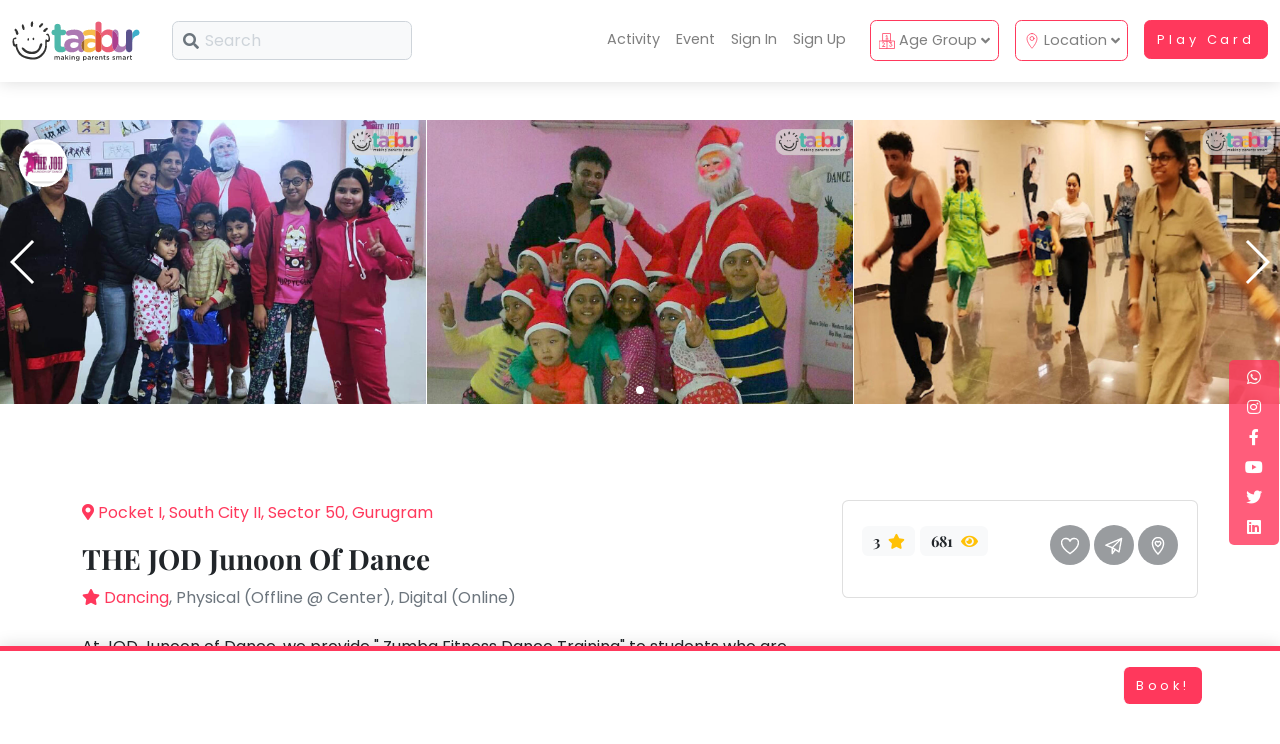

--- FILE ---
content_type: text/html; charset=utf-8
request_url: https://taabur.com/in/the-jod-junoon-of-dance
body_size: 61567
content:
<!DOCTYPE html>
<html lang="en">
<head>
    <meta charset="utf-8" />
    <meta http-equiv="X-UA-Compatible" content="IE=edge" />
    <title>THE JOD Junoon Of Dance | Kids Business | Gurugram | DancingTaabur.com |  | Kids Activities, Classes, Workshops & Events | Taabur.com</title>
    <meta name="description" content="Looking for a fun and engaging dance academy for your kids in Gurgaon? Look no further than THE JOD Junoon Of Dance! Join us today." />
    <meta name="keywords" content="dance class in gurgaon, dance class for kids, kids dance class gurgaon, kids dance class, best dance class in gurgaon" />
    <meta name="author" content="Taabur.com By Geeks At Work Private Limited" />

    <!-- Open Graph / Facebook -->
    <meta property="og:type" content="website">
    <meta property="og:url" content="https://taabur.com//in/the-jod-junoon-of-dance">
    <meta property="og:title" content="THE JOD Junoon Of Dance | Kids Business | Gurugram | DancingTaabur.com | ">
    <meta property="og:description" content="Looking for a fun and engaging dance academy for your kids in Gurgaon? Look no further than THE JOD Junoon Of Dance! Join us today.">
    <meta property="og:image" content="https://blob.taabur.com/business-profile/c/cover-7bb56540-05c2-4e4b-9002-c4d31a6d616b.png">
    <meta property="og:image:url" content="https://blob.taabur.com/business-profile/c/cover-7bb56540-05c2-4e4b-9002-c4d31a6d616b.png" />
    <meta property="og:image:secure_url" content="https://blob.taabur.com/business-profile/c/cover-7bb56540-05c2-4e4b-9002-c4d31a6d616b.png" />
    <meta property="og:image:type" content="image/jpg" />
    <meta property="og:image:width" content="1200" />
    <meta property="og:image:height" content="630" />
    <meta property="og:image:alt" content="THE JOD Junoon Of Dance | Kids Business | Gurugram | DancingTaabur.com | " />
    <meta property="og:site_name" content="Taabur" />

    <!-- Twitter -->
    <meta property="twitter:card" content="summary_large_image">
    <meta property="twitter:url" content="https://taabur.com//in/the-jod-junoon-of-dance">
    <meta property="twitter:title" content="THE JOD Junoon Of Dance | Kids Business | Gurugram | DancingTaabur.com | ">
    <meta property="twitter:description" content="Looking for a fun and engaging dance academy for your kids in Gurgaon? Look no further than THE JOD Junoon Of Dance! Join us today.">
    <meta property="twitter:image" content="https://blob.taabur.com/business-profile/c/cover-7bb56540-05c2-4e4b-9002-c4d31a6d616b.png">
    <meta property="twitter:site" content="@taaburco" />

    <!--<meta name="viewport" content="width=device-width, initial-scale=1" />-->
                <meta name="viewport" content="width=device-width, initial-scale=1">

    <meta name="robots" content="all,follow" />
    <meta name="referrer" content="strict-origin" />
    <meta name="google" value="notranslate" />
    <meta http-equiv="Content-Security-Policy" value="default-src 'none'; script-src 'self' https://cdn.taabur.com https://oss.maxcdn.com https://cdnjs.cloudflare.com; connect-src 'self'; img-src 'self'; style-src 'self' https://cdn.taabur.com https://fonts.googleapis.com https://cdnjs.cloudflare.com https://use.fontawesome.com;base-uri 'self';form-action 'self' http://localhost:7218" />
    
    <!-- PWA-->
    <meta name="theme-color" content="#FF385C" />
	<link rel="manifest" href="/manifest.webmanifest" />

    <!-- Favicon-->
    <link rel="shortcut icon" href="/favicon.png" />
    <!-- Price Slider Stylesheets -->
    <!--<link rel="stylesheet" href="https://cdn.taabur.com/vendor/nouislider/nouislider.css" />-->
    <!-- Google fonts - Playfair Display-->
    <link rel="stylesheet" href="https://fonts.googleapis.com/css?family=Playfair+Display:400,400i,700" defer/> <!--defer-->
    <!-- Google fonts - Poppins-->
    <link rel="stylesheet" href="https://fonts.googleapis.com/css?family=Poppins:300,400,400i,700" defer/> <!--defer-->
    <!-- Swiper-->
    <!--<link rel="stylesheet" href="https://cdnjs.cloudflare.com/ajax/libs/Swiper/4.4.1/css/swiper.min.css" />-->
    <!-- Magnigic Popup-->
    <!--<link rel="stylesheet" href="https://cdn.taabur.com/vendor/magnific-popup/magnific-popup.css" />-->
    <!-- theme stylesheet-->
    <!--<link rel="stylesheet" href="/css/style.default.css" asp-append-version="true" />-->
    <!-- Custom stylesheet - for your changes-->
    <!--<link rel="stylesheet" href="https://cdn.taabur.com/css/custom.css" />-->
    <!-- Tweaks for older IEs-->
    <!--[if lt IE 9]>
    <script src="https://oss.maxcdn.com/html5shiv/3.7.3/html5shiv.min.js"></script>
    <script src="https://oss.maxcdn.com/respond/1.4.2/respond.min.js"></script><![endif]-->
    <!-- Font Awesome CSS-->
    
    <!--<link rel="stylesheet" href="https://use.fontawesome.com/releases/v5.15.4/css/all.css" integrity="sha384-DyZ88mC6Up2uqS4h/KRgHuoeGwBcD4Ng9SiP4dIRy0EXTlnuz47vAwmeGwVChigm" crossorigin="anonymous"/>-->
    <!--<link rel="stylesheet" href="https://use.fontawesome.com/releases/v5.8.1/css/all.css" integrity="sha384-50oBUHEmvpQ+1lW4y57PTFmhCaXp0ML5d60M1M7uH2+nqUivzIebhndOJK28anvf" crossorigin="anonymous" />-->
    <link rel='stylesheet' href="https://cdnjs.cloudflare.com/ajax/libs/font-awesome/5.15.4/css/all.min.css" /> <!--defer-->

    <!-- Blockrain.js -->
    <!--<link rel='stylesheet' href="https://cdn.taabur.com/css/blockrain.css">-->
    <!-- Croppie - Image Upload -->
    <!--<link rel='stylesheet' href="https://cdn.taabur.com/css/croppie.css">-->
    <!-- jQuery UI -->
    <!--<link rel='stylesheet' href="https://cdn.taabur.com/vendor/jqueryui/jquery-ui.min.css">-->

    <!-- CSS Bundle-->
    <link rel="stylesheet" href="/css/taaburCSSBundle.min.css?v=1.28" defer/>
    <!--<link rel="stylesheet" href="https://cdn.taabur.com/css/taaburCSSBundle.min.css?v=1.28" defer asp-append-version="true"/>--> <!--defer-->

    <!-- Theme  + Custom stylesheet-->
    <link rel="stylesheet" href="/css/style.default.css?v=1.28" defer/>
    <!--<link rel="stylesheet" href="https://cdn.taabur.com/css/style.default.css?v=1.28" defer  asp-append-version="true" />--> <!--defer-->

    <!--<script type="text/javascript" src="https://www.googletagmanager.com/gtm.js?id=G-VE3BS243Y1" async></script>-->

    <!--<script async>
        window.dataLayer = window.dataLayer || [];
        function gtag(){dataLayer.push(arguments);}
        gtag('js', new Date());

        gtag('config', 'G-VE3BS243Y1');
    </script>-->

    <!-- Google Tag Manager -->
    <!--<script type="text/javascript" async>
        (function (w, d, s, l, i) {
            w[l] = w[l] || []; w[l].push({
                'gtm.start':
                    new Date().getTime(), event: 'gtm.js'
            }); var f = d.getElementsByTagName(s)[0],
                j = d.createElement(s), dl = l != 'dataLayer' ? '&l=' + l : ''; j.async = true; j.src =
                    'https://www.googletagmanager.com/gtm.js?id=' + i + dl; f.parentNode.insertBefore(j, f);
        })(window, document, 'script', 'dataLayer', 'GTM-N6785JZ');</script>-->
    <!-- End Google Tag Manager -->    

    <!-- JavaScript files -->
    <!-- jQuery -->
    <!--<script type="text/javascript" src="https://cdn.taabur.com/vendor/jquery/jquery.min.js"></script>-->
    <!-- Bootstrap JS bundle - Bootstrap + PopperJS -->
    <!--<script type="text/javascript" src="https://cdn.taabur.com/vendor/bootstrap/js/bootstrap.bundle.min.js"></script>-->
    <!-- Magnific Popup - Lightbox for the gallery -->
    <!--<script type="text/javascript" src="https://cdn.taabur.com/vendor/magnific-popup/jquery.magnific-popup.min.js"></script>-->
    <!-- Smooth scroll -->
    <!--<script type="text/javascript" src="https://cdn.taabur.com/vendor/smooth-scroll/smooth-scroll.polyfills.min.js"></script>-->
    <!-- Bootstrap Select -->
    <!--<script type="text/javascript" src="https://cdn.taabur.com/vendor/bootstrap-select/js/bootstrap-select.min.js"></script>-->
    <!-- Object Fit Images - Fallback for browsers that don't support object-fit -->
    <!--<script type="text/javascript" src="https://cdn.taabur.com/vendor/object-fit-images/ofi.min.js"></script>-->
    <!-- Swiper Carousel -->
    <!--<script type="text/javascript" src="https://cdnjs.cloudflare.com/ajax/libs/Swiper/4.4.1/js/swiper.min.js"></script>-->
    <!--<script type="text/javascript" src="https://cdn.taabur.com/vendor/swiper-2/js/swiper.min.js"></script>-->
    <!-- Main Theme JS file -->
    <!--<script type="text/javascript" src="https://cdn.taabur.com/js/theme.js"></script>-->
    <!-- CryptoJs -->
    <!--<script type="text/javascript" src="https://cdnjs.cloudflare.com/ajax/libs/crypto-js/4.1.1/crypto-js.min.js"></script>-->
    <!--<script type="text/javascript" src="https://cdn.taabur.com/vendor/crypto/js/crypto-js.min.js"></script>-->
    <!-- Blockrain -->
    <!--<script type="text/javascript" src="https://cdn.taabur.com/js/blockrain.jquery.min.js"></script>-->
    <!-- Croppie - Image Upload -->
    <!--<script type="text/javascript" src="https://cdn.taabur.com/js/croppie.js"></script>-->
    <!--<script type="text/javascript" src="https://cdn.taabur.com/js/exif.js"></script>-->
    <!-- jQuery UI -->
    <!--<script type="text/javascript" src="https://cdn.taabur.com/vendor/jqueryui/jquery-ui.min.js"></script>-->
    <!-- Bundle Taabur -->

    <script type="text/javascript" src="/js/taaburJsBundle-2.min.js?v=1.85" defer></script>
    <!--<script type="text/javascript" src="https://cdn.taabur.com/js/taaburJsBundle-2.min.js?v=1.67" defer></script>-->
    
    <!-- Core Taabur -->
    <script type="text/javascript" src="/js/coreTaabur.js?v=1.85" defer></script>
    <!--<script type="text/javascript" src="https://cdn.taabur.com/js/coreTaabur.js?v=1.84" defer asp-append-version="true"></script>-->
</head>
<body class="bsMenuPadBugFix">

    <!-- H1 Per Page -->
    <h1 b-h1xt94jfaj class="pageTitleCont">THE JOD Junoon Of Dance | Kids Business | Gurugram | DancingTaabur.com |  | Kids Activities, Classes, Workshops & Events | Taabur.com</h1>

    <!-- Screen Load & Unoad Loader Effect -->
    <div b-h1xt94jfaj class="loader">
        <div b-h1xt94jfaj class="loading-animation">
            <img b-h1xt94jfaj loading="lazy" decoding="async" class="img-fluid main-logo-placeholder-core" src="https://cdn.taabur.com/img/Load-Snail-1.gif" alt="Working...">
        </div>
    </div>

    <!-- No Script Content -->
    <noscript>
        <div b-h1xt94jfaj class="row no-gutters p-0 m-0 bg-primary-1">
            <div b-h1xt94jfaj class="col-12 col-sm-12 col-md-12 col-lg-12 col-xl-12 p-2 text-center">
                <div b-h1xt94jfaj id="no_js"><div b-h1xt94jfaj class="error_container"><div b-h1xt94jfaj><h1 b-h1xt94jfaj>Taabur.com - Making Parent Smart!</h1><p b-h1xt94jfaj>We can't allow you to access the platform. Your browser is currently set to block JavaScript. You need to allow JavaScript to use this service.</p><p b-h1xt94jfaj>To learn how to allow JavaScript or to find out whether your browser supports JavaScript, check the online help in your web browser.</p></div></div></div>
                <!-- Google Tag Manager (noscript) -->
                <iframe b-h1xt94jfaj src="https://www.googletagmanager.com/ns.html?id=GTM-N6785JZ" height="0" width="0" style="display:none;visibility:hidden"></iframe>
                <!-- End Google Tag Manager (noscript) -->
            </div>
        </div>
    </noscript>    

    <!-- Main Menu -->
            <header id="mainHeader" class="header d-none d-print-block">

                <!-- Navbar-->
                <nav b-h1xt94jfaj class="navbar navbar-expand-lg fixed-top shadow navbar-light bg-white">

                    <div b-h1xt94jfaj class="container-fluid align-middle">

                        <div b-h1xt94jfaj class="d-flex align-items-center">
                            
                                <a b-h1xt94jfaj class="navbar-brand py-1 d-none d-lg-block basicPointer" href="#" onclick="appNavigation('/in');">
                                    <img b-h1xt94jfaj loading="lazy" decoding="async" class="img-fluid main-logo-placeholder-core d-print-block" src="https://cdn.taabur.com/img/logo-Taabur-01-01.svg" alt="Taabur.com - Making Parents Smart!">
                                </a>
                                <div b-h1xt94jfaj class="main-logo-placeholder-core-box py-1 d-block d-lg-none">
                                    <a b-h1xt94jfaj class="basicPointer d-block main-logo-placeholder-core-box-link rounded my-0 ms-0 me-2 d-print-none" onclick="closeButtonX(true);">
                                        <svg b-h1xt94jfaj class="svg-icon w-2-4rem h-2-4rem me-1 close-absolute-icon rounded">
                                            <use b-h1xt94jfaj xlink:href="#angle-left-1"> </use>
                                        </svg>
                                        <img b-h1xt94jfaj loading="lazy" decoding="async" class="img-fluid main-logo-placeholder-core-mini-sp d-print-block me-2" style="margin-top: 2px !important; float: right !important;" src="https://cdn.taabur.com/img/logo-Taabur-01-01-small-tns.png" alt="Taabur.com - Making Parents Smart!">
                                    </a>
                                </div>

                            <form class="form-inline d-print-none d-none d-lg-block" name="headSearch" id="headSearch" action="/in/kids-activity-centers/delhi_ncr/" method="get">

                                <div b-h1xt94jfaj class="input-label-absolute input-label-absolute-left input-expand ms-lg-2 ms-xl-3 d-none d-lg-block">
                                    <label b-h1xt94jfaj class="label-absolute" for="searchQuery"><i b-h1xt94jfaj class="fa fa-search"></i><span b-h1xt94jfaj class="sr-only">What are you looking for?</span></label>
                                    <input b-h1xt94jfaj class="d-none" name="ageGroup" id="ageGroup" type="hidden" value="" />
                                    <input class="form-control bg-gray-100 sp-search-box-width searchQuery" id="searchQuery" placeholder="Search" aria-label="Search" type="text" maxlength="255" tabindex="1000" name="searchQuery" value="">
                                        <input b-h1xt94jfaj class="d-none" name="sort" id="sort" type="hidden" value="most_popular" />
                                    <input b-h1xt94jfaj class="d-none" name="pageNumber" id="pageNumber" type="hidden" value="1" />
                                </div>

                                <input b-h1xt94jfaj class="d-none" id="headSearchBtn" type="submit" form="headSearch" onclick="return validateHeadSearchForm(1);" />

                            </form>

                            <form class="form-inline d-print-none d-none d-md-block d-lg-none" name="headSearch" id="headSearch" action="/in/kids-activity-centers/delhi_ncr/" method="get">

                                <div b-h1xt94jfaj class="input-label-absolute input-label-absolute-left input-expand ms-lg-2 ms-xl-3 d-none d-md-block d-lg-none">
                                    <label b-h1xt94jfaj class="label-absolute" for="searchQuery"><i b-h1xt94jfaj class="fa fa-search"></i><span b-h1xt94jfaj class="sr-only">What are you looking for?</span></label>
                                    <input b-h1xt94jfaj class="d-none" name="ageGroup" id="ageGroup" type="hidden" value="" />
                                    <input class="form-control bg-gray-100 sp-search-box-width searchQuery" id="searchQuery" placeholder="Search" aria-label="Search" type="text" maxlength="255" tabindex="1000" onfocus="toggleSearchMegaMenu(3);" name="searchQuery" value="">
                                        <input b-h1xt94jfaj class="d-none" name="sort" id="sort" type="hidden" value="most_popular" />
                                    <input b-h1xt94jfaj class="d-none" name="pageNumber" id="pageNumber" type="hidden" value="1" />
                                </div>

                                <input b-h1xt94jfaj class="d-none" id="headSearchBtn" type="submit" form="headSearch" onclick="return validateHeadSearchForm(1);" />

                            </form>

                            <form class="form-inline d-print-none d-block d-md-none" name="headSearch" id="headSearch" action="/in/kids-activity-centers/delhi_ncr/" method="get">

                                <div b-h1xt94jfaj class="input-label-absolute input-label-absolute-left input-expand ms-lg-2 ms-xl-3 d-block d-md-none" style="width: 100px;">
                                    <label b-h1xt94jfaj class="label-absolute" for="searchQuery"><i b-h1xt94jfaj class="fa fa-search"></i><span b-h1xt94jfaj class="sr-only">What are you looking for?</span></label>
                                    <input b-h1xt94jfaj class="d-none" name="ageGroup" id="ageGroup" type="hidden" value="" />
                                    <input class="form-control bg-gray-100 sp-search-box-width searchQuery" id="searchQuery" placeholder="" aria-label="Search" type="text" maxlength="255" tabindex="1000" onfocus="toggleSearchMegaMenu(5);" name="searchQuery" value="">
                                        <input b-h1xt94jfaj class="d-none" name="sort" id="sort" type="hidden" value="most_popular" />
                                    <input b-h1xt94jfaj class="d-none" name="pageNumber" id="pageNumber" type="hidden" value="1" />
                                </div>

                                <input b-h1xt94jfaj class="d-none" id="headSearchBtn" type="submit" form="headSearch" onclick="return validateHeadSearchForm(1);" />

                            </form>

                        </div>

                        <button b-h1xt94jfaj class="navbar-toggler navbar-toggler-right d-print-none" style="padding-top: 9px; padding-bottom: 9px;" type="button" data-bs-toggle="collapse" data-bs-target="#navbarCollapse" aria-controls="navbarCollapse" aria-expanded="false" aria-label="Toggle navigation"><i b-h1xt94jfaj class="fa fa-bars"></i></button>

                        <!-- Navbar Collapse -->
                        <div b-h1xt94jfaj class="collapse navbar-collapse" id="navbarCollapse" style="z-index: 1037 !important;">

                            <ul b-h1xt94jfaj class="navbar-nav ms-auto" style="z-index: 1037 !important;">

                                <div b-h1xt94jfaj class="dropdown-divider d-block d-lg-none"></div>

                                <!-- Search Megamenu -->
                                <li b-h1xt94jfaj class="nav-item dropdown position-static d-none" id="searchMegaMenu">
                                    <div b-h1xt94jfaj class="dropdown-menu megamenu">

                                        <div b-h1xt94jfaj class="container">
                                            
                                            <div b-h1xt94jfaj class="row">
                                                <div b-h1xt94jfaj class="col-12">
                                                    <div b-h1xt94jfaj class="mt-2 pt-2 mb-2 pt-2">
                                                        <p b-h1xt94jfaj class="subtitle text-sm text-primary mb-2">Top Categories</p>
                                                            <a b-h1xt94jfaj href="#" onclick="appNavigation('/in/kids-activity-centers/delhi_ncr/taaburplaycard/?ageGroup=&pageNumber=1');"><div b-h1xt94jfaj class="badge sp-badge-category text-white text-sm px-2 py-2 mb-1"><i b-h1xt94jfaj class="fas fa-star text-primary"></i> Taabur Play Card</div></a>
                                                            <!--<a href="#" onclick="appNavigation('/ b-h1xt94jfajin/kids-activity-centers/delhi_ncr/summer_camp/?ageGroup=&pageNumber=1');"><div class="badge sp-badge-category text-white text-sm px-2 py-2 mb-1"><i class="fas fa-umbrella-beach text-primary"></i> Summer Camp</div></a>-->
                                                            <!--<a href="/ b-h1xt94jfajin/kids-activity-centers/delhi_ncr/swimming/?ageGroup=&pageNumber=1"><div class="badge sp-badge-category text-white text-sm px-2 py-2 mb-1"><i class="fas fa-swimming-pool text-primary"></i> Swimming</div></a>-->
                                                                        <a b-h1xt94jfaj href="#" onclick="appNavigation('/in/kids-activity-centers/delhi_ncr/art_and_craft?ageGroup=&mode=f');"><div b-h1xt94jfaj class="badge sp-badge-category text-white text-sm px-2 py-2 mb-1 text-wrap">Art &amp; Craft</div></a>
                                                                        <a b-h1xt94jfaj href="#" onclick="appNavigation('/in/kids-activity-centers/delhi_ncr/dramatics_and_theatre?ageGroup=&mode=f');"><div b-h1xt94jfaj class="badge sp-badge-category text-white text-sm px-2 py-2 mb-1 text-wrap">Dramatics &amp; Theatre</div></a>
                                                                        <a b-h1xt94jfaj href="#" onclick="appNavigation('/in/kids-activity-centers/delhi_ncr/stem?ageGroup=&mode=f');"><div b-h1xt94jfaj class="badge sp-badge-category text-white text-sm px-2 py-2 mb-1 text-wrap">STEM</div></a>
                                                                        <a b-h1xt94jfaj href="#" onclick="appNavigation('/in/kids-activity-centers/delhi_ncr/mental_maths?ageGroup=&mode=f');"><div b-h1xt94jfaj class="badge sp-badge-category text-white text-sm px-2 py-2 mb-1 text-wrap">Mental Maths</div></a>
                                                                        <a b-h1xt94jfaj href="#" onclick="appNavigation('/in/kids-activity-centers/delhi_ncr/abacus?ageGroup=&mode=f');"><div b-h1xt94jfaj class="badge sp-badge-category text-white text-sm px-2 py-2 mb-1 text-wrap">Abacus</div></a>
                                                                        <a b-h1xt94jfaj href="#" onclick="appNavigation('/in/kids-activity-centers/delhi_ncr/public_speaking?ageGroup=&mode=f');"><div b-h1xt94jfaj class="badge sp-badge-category text-white text-sm px-2 py-2 mb-1 text-wrap">Public Speaking</div></a>
                                                                        <a b-h1xt94jfaj href="#" onclick="appNavigation('/in/kids-activity-centers/delhi_ncr/spanish?ageGroup=&mode=f');"><div b-h1xt94jfaj class="badge sp-badge-category text-white text-sm px-2 py-2 mb-1 text-wrap">Spanish</div></a>
                                                                        <a b-h1xt94jfaj href="#" onclick="appNavigation('/in/kids-activity-centers/delhi_ncr/trampoline?ageGroup=&mode=f');"><div b-h1xt94jfaj class="badge sp-badge-category text-white text-sm px-2 py-2 mb-1 text-wrap">Trampoline</div></a>
                                                                        <a b-h1xt94jfaj href="#" onclick="appNavigation('/in/kids-activity-centers/delhi_ncr/nature_and_outdoors?ageGroup=&mode=f');"><div b-h1xt94jfaj class="badge sp-badge-category text-white text-sm px-2 py-2 mb-1 text-wrap">Nature &amp; Outdoors</div></a>
                                                                        <a b-h1xt94jfaj href="#" onclick="appNavigation('/in/kids-activity-centers/delhi_ncr/farm_life_visit?ageGroup=&mode=f');"><div b-h1xt94jfaj class="badge sp-badge-category text-white text-sm px-2 py-2 mb-1 text-wrap">Farm Life Visit</div></a>
                                                                        <a b-h1xt94jfaj href="#" onclick="appNavigation('/in/kids-activity-centers/delhi_ncr/cooking_and_baking?ageGroup=&mode=f');"><div b-h1xt94jfaj class="badge sp-badge-category text-white text-sm px-2 py-2 mb-1 text-wrap">Cooking &amp; Baking</div></a>
                                                                        <a b-h1xt94jfaj href="#" onclick="appNavigation('/in/kids-activity-centers/delhi_ncr/vocals?ageGroup=&mode=f');"><div b-h1xt94jfaj class="badge sp-badge-category text-white text-sm px-2 py-2 mb-1 text-wrap">Vocals</div></a>
                                                                        <a b-h1xt94jfaj href="#" onclick="appNavigation('/in/kids-activity-centers/delhi_ncr/guitar?ageGroup=&mode=f');"><div b-h1xt94jfaj class="badge sp-badge-category text-white text-sm px-2 py-2 mb-1 text-wrap">Guitar</div></a>
                                                                        <a b-h1xt94jfaj href="#" onclick="appNavigation('/in/kids-activity-centers/delhi_ncr/piano?ageGroup=&mode=f');"><div b-h1xt94jfaj class="badge sp-badge-category text-white text-sm px-2 py-2 mb-1 text-wrap">Piano</div></a>
                                                                        <a b-h1xt94jfaj href="#" onclick="appNavigation('/in/kids-activity-centers/delhi_ncr/drums?ageGroup=&mode=f');"><div b-h1xt94jfaj class="badge sp-badge-category text-white text-sm px-2 py-2 mb-1 text-wrap">Drums</div></a>
                                                                        <a b-h1xt94jfaj href="#" onclick="appNavigation('/in/kids-activity-centers/delhi_ncr/dancing?ageGroup=&mode=f');"><div b-h1xt94jfaj class="badge sp-badge-category text-white text-sm px-2 py-2 mb-1 text-wrap">Dancing</div></a>
                                                                        <a b-h1xt94jfaj href="#" onclick="appNavigation('/in/kids-activity-centers/delhi_ncr/bharatnatyam?ageGroup=&mode=f');"><div b-h1xt94jfaj class="badge sp-badge-category text-white text-sm px-2 py-2 mb-1 text-wrap">Bharatnatyam</div></a>
                                                                        <a b-h1xt94jfaj href="#" onclick="appNavigation('/in/kids-activity-centers/delhi_ncr/kathak?ageGroup=&mode=f');"><div b-h1xt94jfaj class="badge sp-badge-category text-white text-sm px-2 py-2 mb-1 text-wrap">Kathak</div></a>
                                                                        <a b-h1xt94jfaj href="#" onclick="appNavigation('/in/kids-activity-centers/delhi_ncr/ballet?ageGroup=&mode=f');"><div b-h1xt94jfaj class="badge sp-badge-category text-white text-sm px-2 py-2 mb-1 text-wrap">Ballet</div></a>
                                                                        <a b-h1xt94jfaj href="#" onclick="appNavigation('/in/kids-activity-centers/delhi_ncr/yoga_and_meditation?ageGroup=&mode=f');"><div b-h1xt94jfaj class="badge sp-badge-category text-white text-sm px-2 py-2 mb-1 text-wrap">Yoga &amp; Meditation</div></a>
                                                                        <a b-h1xt94jfaj href="#" onclick="appNavigation('/in/kids-activity-centers/delhi_ncr/sports?ageGroup=&mode=f');"><div b-h1xt94jfaj class="badge sp-badge-category text-white text-sm px-2 py-2 mb-1 text-wrap">Sports</div></a>
                                                                        <a b-h1xt94jfaj href="#" onclick="appNavigation('/in/kids-activity-centers/delhi_ncr/horse_riding?ageGroup=&mode=f');"><div b-h1xt94jfaj class="badge sp-badge-category text-white text-sm px-2 py-2 mb-1 text-wrap">Horse Riding</div></a>
                                                                        <a b-h1xt94jfaj href="#" onclick="appNavigation('/in/kids-activity-centers/delhi_ncr/skating?ageGroup=&mode=f');"><div b-h1xt94jfaj class="badge sp-badge-category text-white text-sm px-2 py-2 mb-1 text-wrap">Skating</div></a>
                                                                        <a b-h1xt94jfaj href="#" onclick="appNavigation('/in/kids-activity-centers/delhi_ncr/gymnastic?ageGroup=&mode=f');"><div b-h1xt94jfaj class="badge sp-badge-category text-white text-sm px-2 py-2 mb-1 text-wrap">Gymnastic</div></a>
                                                                        <a b-h1xt94jfaj href="#" onclick="appNavigation('/in/kids-activity-centers/delhi_ncr/chess?ageGroup=&mode=f');"><div b-h1xt94jfaj class="badge sp-badge-category text-white text-sm px-2 py-2 mb-1 text-wrap">Chess</div></a>
                                                                        <a b-h1xt94jfaj href="#" onclick="appNavigation('/in/kids-activity-centers/delhi_ncr/parkour?ageGroup=&mode=f');"><div b-h1xt94jfaj class="badge sp-badge-category text-white text-sm px-2 py-2 mb-1 text-wrap">Parkour</div></a>
                                                                        <a b-h1xt94jfaj href="#" onclick="appNavigation('/in/kids-activity-centers/delhi_ncr/self_defence?ageGroup=&mode=f');"><div b-h1xt94jfaj class="badge sp-badge-category text-white text-sm px-2 py-2 mb-1 text-wrap">Self Defence</div></a>
                                                                        <a b-h1xt94jfaj href="#" onclick="appNavigation('/in/kids-activity-centers/delhi_ncr/salon?ageGroup=&mode=f');"><div b-h1xt94jfaj class="badge sp-badge-category text-white text-sm px-2 py-2 mb-1 text-wrap">Salon</div></a>
                                                                        <a b-h1xt94jfaj href="#" onclick="appNavigation('/in/kids-activity-centers/delhi_ncr/mommy_toddler_program?ageGroup=&mode=f');"><div b-h1xt94jfaj class="badge sp-badge-category text-white text-sm px-2 py-2 mb-1 text-wrap">Mommy Toddler Program</div></a>
                                                                        <a b-h1xt94jfaj href="#" onclick="appNavigation('/in/kids-activity-centers/delhi_ncr/indian_roots?ageGroup=&mode=f');"><div b-h1xt94jfaj class="badge sp-badge-category text-white text-sm px-2 py-2 mb-1 text-wrap">Indian Roots</div></a>
                                                                        <a b-h1xt94jfaj href="#" onclick="appNavigation('/in/kids-activity-centers/delhi_ncr/special_needs?ageGroup=&mode=f');"><div b-h1xt94jfaj class="badge sp-badge-category text-white text-sm px-2 py-2 mb-1 text-wrap">Special Needs</div></a>
                                                    </div>
                                                </div>
                                            </div>


                                        </div>

                                    </div>
                                </li>
                                <!-- Search Megamenu End-->

                                <!-- Home -->
                                <li b-h1xt94jfaj class="nav-item d-block d-lg-none">

                                    <a b-h1xt94jfaj class="nav-link" href="/in/home-lite">
                                        <span b-h1xt94jfaj class="badge badge-primary-light rounded-pill me-2 p-2 d-xl-none d-lg-none">
                                            <svg b-h1xt94jfaj class="svg-icon w-1rem h-1rem text-primary" style="vertical-align: middle;">
                                                <use b-h1xt94jfaj xlink:href="#home-button-1"> </use>
                                            </svg>
                                        </span>
                                        Home
                                    </a>

                                </li>

                                    <!-- Offers -->
                                    <!--<li class="nav-item d-lg-none d-xl-block">

                                        <a class="nav-link" href="/in/offers">
                                            <span class="badge badge-primary-light rounded-pill me-2 p-2 d-xl-none d-lg-none">
                                                <svg class="svg-icon w-1rem h-1rem text-primary" style="vertical-align: middle;">
                                                    <use xlink:href="#dollar-sign-1"> </use>
                                                </svg>
                                            </span>
                                            Offers
                                        </a>

                                    </li>-->
                                    <!-- Summer Camps -->
                                    <!--<li class="nav-item d-lg-none d-xl-block">

                                        <a class="nav-link" href="#" onclick="appNavigation('/in/kids-activity-centers/delhi_ncr/summer_camp/?ageGroup=&pageNumber=1');">
                                            <span class="badge badge-primary-light rounded-pill me-2 p-2 d-xl-none d-lg-none">
                                                <svg class="svg-icon w-1rem h-1rem text-primary" style="vertical-align: middle;">
                                                    <use xlink:href="#swimming-pool-1"> </use>
                                                </svg>
                                            </span>
                                            Summer Camps
                                        </a>

                                    </li>-->
                                    <!-- Activity -->
                                    <li b-h1xt94jfaj class="nav-item d-lg-none d-xl-block">

                                        <a b-h1xt94jfaj class="nav-link" href="#" onclick="appNavigation('/in/kids-activity-centers/delhi_ncr/?ageGroup=&pageNumber=1');">
                                            <span b-h1xt94jfaj class="badge badge-primary-light rounded-pill me-2 p-2 d-xl-none d-lg-none">
                                                <svg b-h1xt94jfaj class="svg-icon w-1rem h-1rem text-primary" style="vertical-align: middle;">
                                                    <use b-h1xt94jfaj xlink:href="#ribbon-1"> </use>
                                                </svg>
                                            </span>
                                            Activity
                                        </a>

                                    </li>
                                    <!-- Event -->
                                    <li b-h1xt94jfaj class="nav-item d-lg-none d-xl-block">

                                        <a b-h1xt94jfaj class="nav-link" href="#" onclick="appNavigation('/in/kids-events-workshops/delhi_ncr/?taaburEvents=1&online=y&online=y&ageGroup=&pageNumber=1');">
                                            <span b-h1xt94jfaj class="badge badge-primary-light rounded-pill me-2 p-2 d-xl-none d-lg-none">
                                                <svg b-h1xt94jfaj class="svg-icon w-1rem h-1rem text-primary" style="vertical-align: middle;">
                                                    <use b-h1xt94jfaj xlink:href="#partly-cloudy-1"> </use>
                                                </svg>
                                            </span>
                                            Event
                                        </a>

                                    </li>
                                    <!-- Sign-In -->
                                    <li b-h1xt94jfaj class="nav-item d-lg-none d-xl-block">
                                        <a b-h1xt94jfaj class="nav-link" href="#" onclick="appNavigation('/in/signin/phone');">
                                            <span b-h1xt94jfaj class="badge badge-primary-light rounded-pill me-2 p-2 d-xl-none d-lg-none">
                                                <svg b-h1xt94jfaj class="svg-icon w-1rem h-1rem text-primary" style="vertical-align: middle;">
                                                    <use b-h1xt94jfaj xlink:href="#heart-1"> </use>
                                                </svg>
                                            </span>
                                            Sign In
                                        </a>
                                    </li>
                                    <!-- Sign-Up -->
                                    <li b-h1xt94jfaj class="nav-item d-lg-none d-xl-block">
                                        <a b-h1xt94jfaj class="nav-link" href="#" onclick="appNavigation('/in/signup/parent/phone');">
                                            <span b-h1xt94jfaj class="badge badge-primary-light rounded-pill me-2 p-2 d-xl-none d-lg-none">
                                                <svg b-h1xt94jfaj class="svg-icon w-1rem h-1rem text-primary" style="vertical-align: middle;">
                                                    <use b-h1xt94jfaj xlink:href="#like-1"> </use>
                                                </svg>
                                            </span>
                                            Sign Up
                                        </a>
                                    </li>
                                    <!-- Join Us + Find Activity [Tablet View Only] -->
                                    <li b-h1xt94jfaj class="nav-item dropdown ms-lg-3 d-none d-lg-block d-xl-none" style="vertical-align: middle;">
                                        <a b-h1xt94jfaj class="nav-link dropdown-toggle active basicPointer" id="homeDropdownMenuLinkJoinUs" data-bs-toggle="dropdown" aria-haspopup="true" aria-expanded="false">
                                            Join Us
                                        </a>
                                        <div b-h1xt94jfaj class="dropdown-menu" aria-labelledby="homeDropdownMenuLinkJoinUs">
                                            <a b-h1xt94jfaj class="dropdown-item" href="#" onclick="appNavigation('/in/signin/phone');">Sign In</a>
                                            <a b-h1xt94jfaj class="dropdown-item" href="#" onclick="appNavigation('/in/signup/parent/phone');">Sign Up</a>
                                            <!--<div class="dropdown-divider" data-content="Find"></div> b-h1xt94jfaj-->
                                            <hr b-h1xt94jfaj class="my-1 hr-text letter-spacing-2" data-content="Find @ Taabur">
                                            <a b-h1xt94jfaj class="dropdown-item" href="#" onclick="appNavigation('/in/kids-activity-centers/delhi_ncr/?ageGroup=&pageNumber=1');">Activity</a>
                                            <a b-h1xt94jfaj class="dropdown-item" href="#" onclick="appNavigation('/in/kids-events-workshops/delhi_ncr/?taaburEvents=1&online=y&ageGroup=&pageNumber=1');">Event</a>
                                        </div>
                                    </li>
                                    <!-- Birthday Plans -->
                                    <!--<li class="nav-item d-lg-none d-xl-block">
                                        <a class="nav-link" href="/in/support/contact/birthday">
                                            <span class="badge badge-primary-light rounded-pill me-2 p-2 d-xl-none d-lg-none">
                                                <svg class="svg-icon w-1rem h-1rem text-primary" style="vertical-align: middle;">
                                                    <use xlink:href="#birthday-cake-2"> </use>
                                                </svg>
                                            </span>
                                            Birthday Plans
                                        </a>
                                    </li>-->
                                    <!-- Preferences -->
                                    <li b-h1xt94jfaj class="nav-item d-block d-lg-none">
                                        <a b-h1xt94jfaj class="nav-link" href="#" onclick="openUserPreferences(0);">
                                            <span b-h1xt94jfaj class="badge badge-primary-light rounded-pill me-2 p-2 d-xl-none d-lg-none">
                                                <svg b-h1xt94jfaj class="svg-icon w-1rem h-1rem text-primary" style="vertical-align: middle;">
                                                    <use b-h1xt94jfaj xlink:href="#calls-1"> </use>
                                                </svg>
                                            </span>
                                            Preference(s)
                                        </a>
                                    </li>
                                    <!-- Help -->
                                    <!--<li class="nav-item d-block d-lg-none">
                                        <a class="nav-link" href="#" onclick="viewTaaburSupport();">
                                            <span class="badge badge-primary-light rounded-pill me-2 p-2 d-xl-none d-lg-none">
                                                <svg class="svg-icon w-1rem h-1rem text-primary" style="vertical-align: middle;">
                                                    <use xlink:href="#calls-1"> </use>
                                                </svg>
                                            </span>
                                            Help
                                        </a>
                                    </li>-->
                                    <!-- Contact -->
                                    <!--<li class="nav-item d-block d-lg-none">
                                        <a class="nav-link" href="#" onclick="appNavigation('/in/support/contact');">
                                            <span class="badge badge-primary-light rounded-pill me-2 p-2 d-xl-none d-lg-none">
                                                <svg class="svg-icon w-1rem h-1rem text-primary" style="vertical-align: middle;">
                                                    <use xlink:href="#calls-1"> </use>
                                                </svg>
                                            </span>
                                            Contact
                                        </a>
                                    </li>-->
                                    <!-- Terms & Conditions -->
                                    <!--<li class="nav-item d-block d-lg-none">
                                        <a class="nav-link" href="#" onclick="appNavigation('/in/legal/termsandconditions');">
                                            <span class="badge badge-primary-light rounded-pill me-2 p-2 d-xl-none d-lg-none">
                                                <svg class="svg-icon w-1rem h-1rem text-primary" style="vertical-align: middle;">
                                                    <use xlink:href="#diary-1"> </use>
                                                </svg>
                                            </span>
                                            Terms & Conditions
                                        </a>
                                    </li>-->
                                    <!-- Privacy -->
                                    <!--<li class="nav-item d-block d-lg-none">
                                        <a class="nav-link" href="#" onclick="appNavigation('/in/legal/privacypolicy');">
                                            <span class="badge badge-primary-light rounded-pill me-2 p-2 d-xl-none d-lg-none">
                                                <svg class="svg-icon w-1rem h-1rem text-primary" style="vertical-align: middle;">
                                                    <use xlink:href="#key-1"> </use>
                                                </svg>
                                            </span>
                                            Privacy Policy
                                        </a>
                                    </li>-->

                                <!-- Age-Groups -->
                                <li b-h1xt94jfaj class="nav-item dropdown ms-lg-3" style="vertical-align: middle;">

                                    <div b-h1xt94jfaj class="d-none d-lg-block border rounded border-outline border-primary" style="vertical-align: middle;">

                                        <a b-h1xt94jfaj class="nav-link dropdown-toggle basicPointer" id="homeDropdownMenuLinkAgGrp" data-bs-toggle="dropdown" aria-haspopup="true" aria-expanded="false" style="vertical-align: middle;">
                                            <svg b-h1xt94jfaj class="svg-icon w-1rem h-1rem text-primary" style="vertical-align: middle;">
                                                <use b-h1xt94jfaj xlink:href="#podium-1"> </use>
                                            </svg>
                                            <span b-h1xt94jfaj name="mainUserAgeGroup" id="mainUserAgeGroup">Age Group</span>
                                        </a>

                                        <div b-h1xt94jfaj class="dropdown-menu" aria-labelledby="homeDropdownMenuLinkAgGrp" style="vertical-align: middle;">
                                           
                                                    <a b-h1xt94jfaj id="ageGroupListItem_1" class="dropdown-item " href="#" onclick="validateUserAgeGroup('1','0 - 1 Y','0_to_1_years'); return false;">
                                                        0 - 1 Y
                                                    </a>
                                                    <a b-h1xt94jfaj id="ageGroupListItem_2" class="dropdown-item " href="#" onclick="validateUserAgeGroup('2','1 - 2 Y','1_to_2_years'); return false;">
                                                        1 - 2 Y
                                                    </a>
                                                    <a b-h1xt94jfaj id="ageGroupListItem_3" class="dropdown-item " href="#" onclick="validateUserAgeGroup('3','2 - 3 Y','2_to_3_years'); return false;">
                                                        2 - 3 Y
                                                    </a>
                                                    <a b-h1xt94jfaj id="ageGroupListItem_4" class="dropdown-item " href="#" onclick="validateUserAgeGroup('4','3 - 4 Y','3_to_4_years'); return false;">
                                                        3 - 4 Y
                                                    </a>
                                                    <a b-h1xt94jfaj id="ageGroupListItem_5" class="dropdown-item " href="#" onclick="validateUserAgeGroup('5','4 - 5 Y','4_to_5_years'); return false;">
                                                        4 - 5 Y
                                                    </a>
                                                    <a b-h1xt94jfaj id="ageGroupListItem_6" class="dropdown-item " href="#" onclick="validateUserAgeGroup('6','5 - 6 Y','5_to_6_years'); return false;">
                                                        5 - 6 Y
                                                    </a>
                                                    <a b-h1xt94jfaj id="ageGroupListItem_7" class="dropdown-item " href="#" onclick="validateUserAgeGroup('7','6 - 7 Y','6_to_7_years'); return false;">
                                                        6 - 7 Y
                                                    </a>
                                                    <a b-h1xt94jfaj id="ageGroupListItem_8" class="dropdown-item " href="#" onclick="validateUserAgeGroup('8','7 - 8 Y','7_to_8_years'); return false;">
                                                        7 - 8 Y
                                                    </a>
                                                    <a b-h1xt94jfaj id="ageGroupListItem_9" class="dropdown-item " href="#" onclick="validateUserAgeGroup('9','8 - 9 Y','8_to_9_years'); return false;">
                                                        8 - 9 Y
                                                    </a>
                                                    <a b-h1xt94jfaj id="ageGroupListItem_10" class="dropdown-item " href="#" onclick="validateUserAgeGroup('10','9 - 10 Y','9_to_10_years'); return false;">
                                                        9 - 10 Y
                                                    </a>
                                                    <a b-h1xt94jfaj id="ageGroupListItem_11" class="dropdown-item " href="#" onclick="validateUserAgeGroup('11','10&#x2B; Y','10_or_more_years'); return false;">
                                                        10&#x2B; Y
                                                    </a>
                                                <a b-h1xt94jfaj id="ageGroupListItem_00" class="dropdown-item text-primary" href="#" onclick="validateUserAgeGroup('0','Age Group'); return false;">Reset!</a>

                                        </div>

                                    </div>

                                    <div b-h1xt94jfaj class="d-block d-lg-none spMenuLinkLocDrpDown basic-base-light-color mb-1" style="vertical-align: middle;">

                                        <a b-h1xt94jfaj class="nav-link dropdown-toggle basicPointer" id="homeDropdownMenuLinkAgGrp2" data-bs-toggle="dropdown" aria-haspopup="true" aria-expanded="false" style="vertical-align: middle;">
                                            <span b-h1xt94jfaj class="badge badge-primary-light rounded-pill me-2 p-2">
                                                <svg b-h1xt94jfaj class="svg-icon w-1rem h-1rem text-primary" style="vertical-align: middle;">
                                                    <use b-h1xt94jfaj xlink:href="#podium-1"> </use>
                                                </svg>
                                            </span>
                                            <span b-h1xt94jfaj name="mainUserAgeGroup2" id="mainUserAgeGroup2">Age Group</span>
                                        </a>

                                        <div b-h1xt94jfaj class="dropdown-menu" aria-labelledby="homeDropdownMenuLinkAgGrp2" style="vertical-align: middle;">
                                            <div b-h1xt94jfaj class="dropdown-divider d-block d-lg-none"></div>

                                                    <a b-h1xt94jfaj id="ageGroupListItem_2_" class="dropdown-item " href="#" onclick="validateUserAgeGroup('1','0 - 1 Y','0_to_1_years'); return false;">
                                                        0 - 1 Y
                                                    </a>
                                                    <a b-h1xt94jfaj id="ageGroupListItem_2_" class="dropdown-item " href="#" onclick="validateUserAgeGroup('2','1 - 2 Y','1_to_2_years'); return false;">
                                                        1 - 2 Y
                                                    </a>
                                                    <a b-h1xt94jfaj id="ageGroupListItem_2_" class="dropdown-item " href="#" onclick="validateUserAgeGroup('3','2 - 3 Y','2_to_3_years'); return false;">
                                                        2 - 3 Y
                                                    </a>
                                                    <a b-h1xt94jfaj id="ageGroupListItem_2_" class="dropdown-item " href="#" onclick="validateUserAgeGroup('4','3 - 4 Y','3_to_4_years'); return false;">
                                                        3 - 4 Y
                                                    </a>
                                                    <a b-h1xt94jfaj id="ageGroupListItem_2_" class="dropdown-item " href="#" onclick="validateUserAgeGroup('5','4 - 5 Y','4_to_5_years'); return false;">
                                                        4 - 5 Y
                                                    </a>
                                                    <a b-h1xt94jfaj id="ageGroupListItem_2_" class="dropdown-item " href="#" onclick="validateUserAgeGroup('6','5 - 6 Y','5_to_6_years'); return false;">
                                                        5 - 6 Y
                                                    </a>
                                                    <a b-h1xt94jfaj id="ageGroupListItem_2_" class="dropdown-item " href="#" onclick="validateUserAgeGroup('7','6 - 7 Y','6_to_7_years'); return false;">
                                                        6 - 7 Y
                                                    </a>
                                                    <a b-h1xt94jfaj id="ageGroupListItem_2_" class="dropdown-item " href="#" onclick="validateUserAgeGroup('8','7 - 8 Y','7_to_8_years'); return false;">
                                                        7 - 8 Y
                                                    </a>
                                                    <a b-h1xt94jfaj id="ageGroupListItem_2_" class="dropdown-item " href="#" onclick="validateUserAgeGroup('9','8 - 9 Y','8_to_9_years'); return false;">
                                                        8 - 9 Y
                                                    </a>
                                                    <a b-h1xt94jfaj id="ageGroupListItem_2_" class="dropdown-item " href="#" onclick="validateUserAgeGroup('10','9 - 10 Y','9_to_10_years'); return false;">
                                                        9 - 10 Y
                                                    </a>
                                                    <a b-h1xt94jfaj id="ageGroupListItem_2_" class="dropdown-item " href="#" onclick="validateUserAgeGroup('11','10&#x2B; Y','10_or_more_years'); return false;">
                                                        10&#x2B; Y
                                                    </a>
                                                <a b-h1xt94jfaj id="ageGroupListItem_2_00" class="dropdown-item text-primary" href="#" onclick="validateUserAgeGroup('0','Age Group'); return false;">Reset!</a>

                                            <div b-h1xt94jfaj class="dropdown-divider d-block d-lg-none"></div>
                                        </div>

                                    </div>

                                </li>

                                <!-- Locations -->
                                <li b-h1xt94jfaj class="nav-item dropdown ms-lg-3" style="vertical-align: middle;">

                                    <div b-h1xt94jfaj class="d-none d-lg-block border rounded border-outline border-primary" style="vertical-align: middle;">

                                        <a b-h1xt94jfaj class="nav-link dropdown-toggle basicPointer" id="homeDropdownMenuLinkLoc" data-bs-toggle="dropdown" aria-haspopup="true" aria-expanded="false" style="vertical-align: middle;">
                                            <svg b-h1xt94jfaj class="svg-icon w-1rem h-1rem text-primary" style="vertical-align: middle;">
                                                <use b-h1xt94jfaj xlink:href="#pin-1"> </use>
                                            </svg>
                                            <span b-h1xt94jfaj name="mainUserRegionLocation" id="mainUserRegionLocation">Location</span>
                                        </a>

                                        <div b-h1xt94jfaj class="dropdown-menu" aria-labelledby="homeDropdownMenuLinkLoc" style="vertical-align: middle;">
                                            
                                                <a b-h1xt94jfaj id="locationListItem_01" class="dropdown-item text-primary" href="#" onclick="openUserPreferences(2);">My Location!</a>
                                                    <a b-h1xt94jfaj id="locationListItem_1" class="dropdown-item " href="#" onclick="validateUserRegionLocation('1','Delhi NCR','delhi_ncr'); return false;">Delhi NCR 
                                                            <span b-h1xt94jfaj class="badge badge-info-light ms-1 mt-n1">Region</span>
                                                    </a>
                                                    <a b-h1xt94jfaj id="locationListItem_2" class="dropdown-item " href="#" onclick="validateUserRegionLocation('2','New Delhi','new_delhi'); return false;">New Delhi 
                                                    </a>
                                                    <a b-h1xt94jfaj id="locationListItem_3" class="dropdown-item " href="#" onclick="validateUserRegionLocation('3','Gurugram','gurugram'); return false;">Gurugram 
                                                    </a>
                                                    <a b-h1xt94jfaj id="locationListItem_4" class="dropdown-item " href="#" onclick="validateUserRegionLocation('4','Noida','noida'); return false;">Noida 
                                                    </a>
                                                    <a b-h1xt94jfaj id="locationListItem_5" class="dropdown-item " href="#" onclick="validateUserRegionLocation('5','Ghaziabad','ghaziabad'); return false;">Ghaziabad 
                                                    </a>
                                                    <a b-h1xt94jfaj id="locationListItem_6" class="dropdown-item " href="#" onclick="validateUserRegionLocation('6','Faridabad','faridabad'); return false;">Faridabad 
                                                    </a>
                                                <a b-h1xt94jfaj id="locationListItem_00" class="dropdown-item text-primary" href="#" onclick="validateUserRegionLocation('0','Location'); return false;">Reset!</a>

                                        </div>

                                    </div>

                                    <div b-h1xt94jfaj class="d-block d-lg-none spMenuLinkLocDrpDown basic-base-light-color mb-1" style="vertical-align: middle;">

                                        <a b-h1xt94jfaj class="nav-link dropdown-toggle basicPointer" id="homeDropdownMenuLinkLoc2" data-bs-toggle="dropdown" aria-haspopup="true" aria-expanded="false" style="vertical-align: middle;">
                                            <span b-h1xt94jfaj class="badge badge-primary-light rounded-pill me-2 p-2">
                                                <svg b-h1xt94jfaj class="svg-icon w-1rem h-1rem text-primary" style="vertical-align: middle;">
                                                    <use b-h1xt94jfaj xlink:href="#love-pin-1"> </use>
                                                </svg>
                                            </span>
                                            <span b-h1xt94jfaj name="mainUserRegionLocation2" id="mainUserRegionLocation2">Location</span>
                                        </a>

                                        <div b-h1xt94jfaj class="dropdown-menu" aria-labelledby="homeDropdownMenuLinkLoc2" style="vertical-align: middle;">
                                            <div b-h1xt94jfaj class="dropdown-divider d-block d-lg-none"></div>

                                                <a b-h1xt94jfaj id="locationListItem_2_01" class="dropdown-item text-primary" href="#" onclick="openUserPreferences(2);">My Location!</a>
                                                    <a b-h1xt94jfaj id="locationListItem_2_1" class="dropdown-item " href="#" onclick="validateUserRegionLocation('1','Delhi NCR','delhi_ncr'); return false;">
                                                        Delhi NCR
                                                        <span b-h1xt94jfaj class="badge badge-info-light ms-1 mt-n1">Region</span>
                                                    </a>
                                                    <a b-h1xt94jfaj id="locationListItem_2_2" class="dropdown-item " href="#" onclick="validateUserRegionLocation('2','New Delhi','new_delhi'); return false;">
                                                        New Delhi
                                                    </a>
                                                    <a b-h1xt94jfaj id="locationListItem_2_3" class="dropdown-item " href="#" onclick="validateUserRegionLocation('3','Gurugram','gurugram'); return false;">
                                                        Gurugram
                                                    </a>
                                                    <a b-h1xt94jfaj id="locationListItem_2_4" class="dropdown-item " href="#" onclick="validateUserRegionLocation('4','Noida','noida'); return false;">
                                                        Noida
                                                    </a>
                                                    <a b-h1xt94jfaj id="locationListItem_2_5" class="dropdown-item " href="#" onclick="validateUserRegionLocation('5','Ghaziabad','ghaziabad'); return false;">
                                                        Ghaziabad
                                                    </a>
                                                    <a b-h1xt94jfaj id="locationListItem_2_6" class="dropdown-item " href="#" onclick="validateUserRegionLocation('6','Faridabad','faridabad'); return false;">
                                                        Faridabad
                                                    </a>
                                                <a b-h1xt94jfaj id="locationListItem_2_00" class="dropdown-item text-primary" href="#" onclick="validateUserRegionLocation('0','Location'); return false;">Reset!</a>

                                        </div>

                                    </div>

                                </li>

                                    <div b-h1xt94jfaj class="dropdown-divider d-block d-lg-none"></div>
                                    <!-- Play Card (Mobile) -->
                                    <li b-h1xt94jfaj class="nav-item ms-lg-3">
                                        <a b-h1xt94jfaj class="btn btn-primary" href="#" onclick="appNavigation('/in/taaburplaycard');">Play Card</a>
                                    </li>

                            </ul>

                        </div>

                    </div>

                </nav>
                <!-- /Navbar -->

            </header>

    <!-- Feature - Step - Progress Bar -->

    <!-- Main Content -->
    <section b-h1xt94jfaj class="min-vh-100">

        
<section class="min-vh-100">

    <!-- Main Content -->
    <!-- Hero Section -->
    <!--<section class="pt-7 pb-5 d-flex align-items-end dark-overlay bg-cover" style="background-image: url(https://blob.taabur.com/business-profile/c/cover-7bb56540-05c2-4e4b-9002-c4d31a6d616b.png);" title="THE JOD Junoon Of Dance">

        <div class="card-img-overlay-top z-index-40">
            <div class="d-flex text-white text-sm align-items-center">
                <img loading="lazy" decoding="async" class="avatar avatar-lg flex-shrink-0 my-2" src="https://blob.taabur.com/business-profile/c/logo-4ff9c0a3-c02d-43ae-8677-93553bd7ee72.png" alt="THE JOD Junoon Of Dance" data-toggle="tooltip" title="THE JOD Junoon Of Dance" />
            </div>
        </div>

    </section>-->

    <!-- Hero Section -->
    <section class="py-5 d-none d-xl-block">
        
        <!-- Slider main container-->
        <div class="swiper-container swiper-container-sp detail-slider slider-gallery">
            <!-- Additional required wrapper-->
            <div class="swiper-wrapper">
                <!-- Slides-->
                        <div class="swiper-slide"><a href=https://blob.taabur.com/business-profile/c/cover-7bb56540-05c2-4e4b-9002-c4d31a6d616b.png data-toggle="gallery-top" title="THE JOD Junoon Of Dance"><img fetchpriority="high" class="img-fluid" src=https://blob.taabur.com/business-profile/c/cover-7bb56540-05c2-4e4b-9002-c4d31a6d616b.png alt="THE JOD Junoon Of Dance"></a></div>
                        <div class="swiper-slide"><a href=https://blob.taabur.com/business-profile/c/cover-2b1a920d-dd9d-4776-b517-7251e1cabb9c.png data-toggle="gallery-top" title="THE JOD Junoon Of Dance"><img loading="lazy" decoding="async" class="img-fluid" src=https://blob.taabur.com/business-profile/c/cover-2b1a920d-dd9d-4776-b517-7251e1cabb9c.png alt="THE JOD Junoon Of Dance"></a></div>
                        <div class="swiper-slide"><a href=https://blob.taabur.com/business-profile/c/cover-a2ef6861-98a4-43de-b706-bd41163b2c46.png data-toggle="gallery-top" title="THE JOD Junoon Of Dance"><img loading="lazy" decoding="async" class="img-fluid" src=https://blob.taabur.com/business-profile/c/cover-a2ef6861-98a4-43de-b706-bd41163b2c46.png alt="THE JOD Junoon Of Dance"></a></div>
                        <div class="swiper-slide"><a href=https://blob.taabur.com/business-profile/c/cover-3a3f38df-88e4-4c41-8449-5460624402a3.png data-toggle="gallery-top" title="THE JOD Junoon Of Dance"><img loading="lazy" decoding="async" class="img-fluid" src=https://blob.taabur.com/business-profile/c/cover-3a3f38df-88e4-4c41-8449-5460624402a3.png alt="THE JOD Junoon Of Dance"></a></div>
            </div>
            <div class="swiper-pagination swiper-pagination-white"></div>
            <div class="swiper-button-prev swiper-button-white"></div>
            <div class="swiper-button-next swiper-button-white"></div>

                <div class="card-img-overlay-top z-index-40">
                    <div class="d-flex text-white text-sm align-items-center">
                    <img loading="lazy" decoding="async" class="avatar avatar-border-white flex-shrink-0 me-2" src="https://blob.taabur.com/business-profile/c/logo-4ff9c0a3-c02d-43ae-8677-93553bd7ee72.png" alt="THE JOD Junoon Of Dance" data-toggle="tooltip" title="THE JOD Junoon Of Dance" />
                    </div>
                </div>

        </div>

    </section>

    <!-- Body Section -->
    <section class="py-5 d-none d-xl-block">

        <div class="container">
        
            <div class="row">

                <div class="col-lg-8">

                    <!-- About Listing -->
                    <div class="text-block">
                                <div class="text-primary mb-3"><i class="fa fa-map-marker-alt me-1"></i>Pocket I, South City II, Sector 50, Gurugram</div>
                        <h3 class="h3">
                            THE JOD Junoon Of Dance                         </h3>
                        <div class="text-muted mb-4"><i class="fa fa-star text-primary me-1"></i><a href="/in/search/delhi_ncr/dancing">Dancing</a>, Physical (Offline @ Center), Digital (Online)</div>
                        <div>
                            <div><p dir="ltr">At JOD Junoon of Dance, we provide " Zumba Fitness Dance Training" to students who are fond of fitness and dance. We welcome students aged above 4 years. <button class="btn btn-link text-primary m-0 p-0 collapsed" id="btnBusinessViewDetails" type="button" data-bs-toggle="collapse" data-bs-target="#businessViewDetails" aria-expanded="false" aria-controls="businessViewDetails">More</button></p></div>
                            <div class="collapse" id="businessViewDetails"><p dir="ltr">Classes include Zumba Dance Fitness, Personal Fitness Training, At-Home Training and Coaching, Muscle Relaxing, and Stretching Exercises, and Dance Choreographies for Weddings and all kinds of parties. (Bollywood Dance, Western Bollywood FressStyle, Morden Contemporary, Bollywood Jazz, Hip Hop, Salsa, and Ballroom Dance are some of the dance forms available.) We also deal in corporate dance events and corporate employee fitness programs. We believe in giving the best quality of our work to fulfill our client's needs and requirements.</p></div>
                            <p class="subtitle text-sm text-primary mb-3">Highlights</p><ul>
<li dir="ltr" role="presentation">Individual assistance to every student</li>
<li dir="ltr" role="presentation">Experienced teachers</li>
<li dir="ltr" role="presentation">Personalized training plan</li>
<li dir="ltr" role="presentation">Ambient environment</li>
<li dir="ltr" role="presentation">Special kids classes</li>
</ul>
                        </div>
                        
                    </div>

                    <!-- Types++ Interest Areas, Age Groups etc.-->
                    <div class="text-block">
                        
                        <div class="subtitle text-sm text-primary mb-3">AREA OF EXPERTISE</div>
                        <div class="mb-3">
                            <div class="badge bg-light text-dark text-sm px-2 py-2 mb-1"><i class="fa fa-star text-primary me-1"></i><a href="/in/search/delhi_ncr/dancing">Dancing</a></div>
                                        <div class="badge bg-light text-dark text-sm px-2 py-2 mb-1">Dancing</div>
                                        <div class="badge bg-light text-dark text-sm px-2 py-2 mb-1">Bollywood</div>
                                        <div class="badge bg-light text-dark text-sm px-2 py-2 mb-1">Semi Classical</div>
                                        <div class="badge bg-light text-dark text-sm px-2 py-2 mb-1">Western</div>
                                        <div class="badge bg-light text-dark text-sm px-2 py-2 mb-1">Contemporary</div>
                                        <div class="badge bg-light text-dark text-sm px-2 py-2 mb-1">Hip-Hop</div>
                                        <div class="badge bg-light text-dark text-sm px-2 py-2 mb-1">Jazz</div>
                                        <div class="badge bg-light text-dark text-sm px-2 py-2 mb-1">Freestyle</div>
                                        <div class="badge bg-light text-dark text-sm px-2 py-2 mb-1">Zumba</div>
                        </div>

                        <div class="subtitle text-sm text-primary mb-3">AGE GROUP</div>
                        <div class="mb-3">
                                        <div class="badge bg-light text-dark text-sm px-2 py-2 mb-1">4 - 5 Y</div>
                                        <div class="badge bg-light text-dark text-sm px-2 py-2 mb-1">5 - 6 Y</div>
                                        <div class="badge bg-light text-dark text-sm px-2 py-2 mb-1">6 - 7 Y</div>
                                        <div class="badge bg-light text-dark text-sm px-2 py-2 mb-1">7 - 8 Y</div>
                                        <div class="badge bg-light text-dark text-sm px-2 py-2 mb-1">8 - 9 Y</div>
                                        <div class="badge bg-light text-dark text-sm px-2 py-2 mb-1">9 - 10 Y</div>
                                        <div class="badge bg-light text-dark text-sm px-2 py-2 mb-1">10&#x2B; Y</div>
                        </div>

                    </div>

                    <!-- Amenities -->
                            <div class="text-block">
                                <h3 class="mb-4">Facilities</h3>
                                <ul class="amenities-list list-inline">
                                            <li class="list-inline-item mb-3">
                                                <div class="d-flex align-items-center">
                                                    <div class="icon-circle bg-secondary me-2"><i class="fa fa-check"></i></div><span>Toilet | Kids Changing Room</span>
                                                </div>
                                            </li>
                                            <li class="list-inline-item mb-3">
                                                <div class="d-flex align-items-center">
                                                    <div class="icon-circle bg-secondary me-2"><i class="fa fa-check"></i></div><span>COVID | Safety Protocols</span>
                                                </div>
                                            </li>
                                </ul>
                            </div>

                    <!-- Location -->
                            <div class="text-block">
                                <h3 class="mb-4">Location</h3>
                                <div class="map-wrapper-300 mb-3">
                                    <div class="h-100 mb-2" id="contactMapLocation" name="contactMapLocation"></div>
                                </div>
                                <div class="mb-3">
                                    NS-08, J Block Nirvana, entry gate, South City Road, Pocket I, South City II, Sector 50, Gurugram, Haryana 122018, India  <span class="text-sm text-primary"> Landmark: Near I block</span>                                             <span class="badge badge-transparent text-primary">
                                                <a class="text-primary" href="#" onclick="openUserPreferences(2);">
                                                    <i class="fas fa-map-marker-alt me-1"></i>
                                                    <span class="text-primary">My Location!</span>
                                                </a>
                                            </span>
                                            <span class="badge badge-transparent text-primary">
                                                <a class="text-primary" target="_blank" href=https://www.google.com/maps/search/?api=1&amp;query=28.4173093,77.0595816>
                                                    <i class="fas fa-location-arrow me-1"></i>
                                                    <span class="text-primary">Get Directions!</span>
                                                </a>
                                            </span>

 <div class="text-primary mt-2"> Service Area: Gurugram</div>                                 </div>
                            </div>

                    <!-- Gallery -->
                            <div class="text-block">
                                <h3 class="mb-4">Gallery</h3>
                                <div class="row gallery ms-n1 me-n1">
                                                <div class="col-lg-4 col-6 px-1 mb-2"><a href="https://blob.taabur.com/business-profile/c/cover-7bb56540-05c2-4e4b-9002-c4d31a6d616b.png"><img loading="lazy" decoding="async" class="img-fluid" src="https://blob.taabur.com/business-profile/c/cover-7bb56540-05c2-4e4b-9002-c4d31a6d616b.png" alt="THE JOD Junoon Of Dance"></a></div>
                                            <div class="col-lg-4 col-6 px-1 mb-2"><a href="https://blob.taabur.com/business-profile/c/cover-2b1a920d-dd9d-4776-b517-7251e1cabb9c.png"><img loading="lazy" decoding="async" class="img-fluid" src="https://blob.taabur.com/business-profile/c/cover-2b1a920d-dd9d-4776-b517-7251e1cabb9c.png" alt="THE JOD Junoon Of Dance"></a></div>
                                            <div class="col-lg-4 col-6 px-1 mb-2"><a href="https://blob.taabur.com/business-profile/c/cover-a2ef6861-98a4-43de-b706-bd41163b2c46.png"><img loading="lazy" decoding="async" class="img-fluid" src="https://blob.taabur.com/business-profile/c/cover-a2ef6861-98a4-43de-b706-bd41163b2c46.png" alt="THE JOD Junoon Of Dance"></a></div>
                                            <div class="col-lg-4 col-6 px-1 mb-2"><a href="https://blob.taabur.com/business-profile/c/cover-3a3f38df-88e4-4c41-8449-5460624402a3.png"><img loading="lazy" decoding="async" class="img-fluid" src="https://blob.taabur.com/business-profile/c/cover-3a3f38df-88e4-4c41-8449-5460624402a3.png" alt="THE JOD Junoon Of Dance"></a></div>
                                </div>
                            </div>

                    <!-- Guidelines + FAQs + Important Notices -->

                    <!-- Reviews -->
                    <div class="text-block">

                        <p class="subtitle text-sm text-primary" id="reviews">Reviews</p>
                        <h3 class="mb-3">Customers Speak</h3>


                                <div class="py-3">
                                    <button class="btn btn-outline-primary" type="button" data-bs-toggle="collapse" data-bs-target="#leaveReview" aria-expanded="true" aria-controls="leaveReview">Share Review</button>
                                    <div class="collapse mt-4 show" id="leaveReview">
                                        <h5 class="mb-4">Share your experience</h5>
                                        <div class="alert alert-secondary sp-section-cont" role="alert">
                                            Please <a href=/in/signin/phone?returnurl=/in/the-jod-junoon-of-dance?mode=r class="alert-link">Sign In</a> to your account or <a href="/in/signup/parent/phone?returnurl=/in/the-jod-junoon-of-dance#leaveReview" class="alert-link">Sign Up</a> as a new user to share your experience.
                                        </div>
                                    </div>
                                </div>

                    </div>

                </div>
                
                <div class="col-lg-4">
                    
                    <!-- Basics -->
                    <div class="card mb-5">
                        
                        <div class="card-body py-4 border-0">
                            <div class="d-flex align-items-center justify-content-between">
                                <div class="h5">
                                            <a class="text-decoration-none" href="#" onclick="viewReviews(1, 'THE JOD Junoon Of Dance', '2264d3ee-73f5-482a-9c0d-08db0d7d6c20');">
                                                <div class="badge badge-transparent mb-2" data-toggle="tooltip" title="" data-bs-original-title="3 / 5 [1 Reviews]">3 &nbsp;<i class="fa fa-star text-warning"></i></div>
                                            </a>

                                    <div class="badge badge-transparent mb-2" data-toggle="tooltip" title="" data-bs-original-title="681 Views">681 &nbsp;<i class="fas fa-eye text-warning"></i></div>
                                </div>
                                <div>
                                    
                                        <a class="card-fav-icon position-relative cursor-pointer" id="linkFavorite_1" data-toggle="tooltip" title="Favorite" onclick="addFavorite('linkFavorite_', '2264d3ee-73f5-482a-9c0d-08db0d7d6c20', 'THE JOD Junoon Of Dance', 1);">
                                            <svg class="svg-icon text-white">
                                                <use xlink:href="#heart-1"> </use>
                                            </svg>
                                        </a>
                                        <a class="card-fav-icon position-relative bg-primary cursor-pointer d-none" id="linkFavorite_2" data-toggle="tooltip" title="Favorite" onclick="addFavorite('linkFavorite_', '2264d3ee-73f5-482a-9c0d-08db0d7d6c20', 'THE JOD Junoon Of Dance', 0);">
                                            <svg class="svg-icon text-white">
                                                <use xlink:href="#heart-1"> </use>
                                            </svg>
                                        </a>

                                    <!--
                                        <a class="card-fav-icon position-relative mb-2 cursor-pointer" data-toggle="tooltip" title="Compare" onclick="addCompare(this.id, 'THE JOD Junoon Of Dance');">
                                            <svg class="svg-icon text-white">
                                                <use xlink:href="#stack-1"> </use>
                                            </svg>
                                        </a>
                                    -->

                                    <a class="card-fav-icon position-relative mb-2 cursor-pointer" data-toggle="tooltip" title="Share" onclick="addShare(this.id, 'THE JOD Junoon Of Dance', '/in/the-jod-junoon-of-dance');">
                                        <svg class="svg-icon text-white">
                                            <use xlink:href="#paper-plane-1"> </use>
                                        </svg>
                                    </a>
                                    
                                            <a class="card-fav-icon position-relative mb-2" target="_blank" href=https://www.google.com/maps/search/?api=1&amp;query=28.4173093,77.0595816 data-toggle="tooltip" title="Get Directions">
                                                <svg class="svg-icon text-white">
                                                    <use xlink:href="#love-pin-1"> </use>
                                                </svg>
                                            </a>


                                </div>
                            </div>
                        </div>

                    </div>

                    <!-- Taabur Play Card -->
                            <div class="card mb-5 cursor-pointer" onclick="launchTaaburPlayCard('THE JOD Junoon Of Dance', '60', '1 Standard Group Class', '5 Classes Per Month', '<p>1. Being on time is mandatory</p>');">
                                
                                <div class="card-status-bottom bg-primary"></div>

                                <div class="card-body py-4 border-0">

                                    <img loading="lazy" decoding="async" class="img-fluid" src="https://cdn.taabur.com/img/logo-taaburplaycard-01.jpg" alt="Taabur Play Card Partner THE JOD Junoon Of Dance">

                                    <div class="text-block">
                                        <div class="badge badge-transparent mb-2 me-1">60 MIN</div>1 Standard Group Class @ 0 Visit(s) <button class="btn btn-link text-primary m-0 p-0 collapsed" type="button" onclick="launchTaaburPlayCard('THE JOD Junoon Of Dance', '60','1 Standard Group Class', '5 Classes Per Month', '<p>1. Being on time is mandatory</p>');">More</button>&nbsp;<!--<a target="_blank" onclick="return taabuBusinessLead(4, '2264d3ee-73f5-482a-9c0d-08db0d7d6c20', 'THE JOD Junoon Of Dance', false, false, false);"><span class="badge badge-transparent">Book <i class="fab fa-whatsapp text-warning ms-2"></i></span></a>-->
                                    </div>

                                </div>

                            </div>

                    <!-- Tariff -->
                    <div class="card mb-5">
                        <div class="card-header bg-gray-100 py-4 border-0">
                            <div class="d-flex align-items-center justify-content-between">
                                <div>
                                    <p class="subtitle text-sm text-primary">Bookings & Payments</p>
                                    <h5 class="mb-0">The Taabur Rate Card</h5>
                                </div>
                            </div>
                        </div>
                        <div class="card-body" style="max-height: 750px; vertical-align: top; overflow: auto;">
                            
                                <div class="mb-2"><p><strong>Registration -</strong> INR 500</p>
<p>INR 3000 per month (3 days in a week)</p></div>
                            
                                <!-- Demo -->
                                    <div class="alert alert-secondary sp-section-cont-light" role="alert">
                                        <strong>Demo</strong><br />
                                        <div class="text-block">
                                            <div class="badge badge-transparent mb-2 me-1">60 MIN</div>
                                        </div>
                                    </div>
                                <!-- Parent | Adult -->

                        </div>
                        <div class="card-footer d-flex align-items-center">
                            <div class="btn-group w-100" role="group" aria-label="Basic example">
                                

                                    <button class="btn btn-primary border-2 border-light border-start-0 border-end border-top-0 border-bottom-0" name="basicTaabuBusinessLeadDemoBtn" id="basicTaabuBusinessLeadDemoBtn" type="button" tabindex="1" onclick="return taabuBusinessLead(1, '2264d3ee-73f5-482a-9c0d-08db0d7d6c20', 'THE JOD Junoon Of Dance');">
                                        <span class="spinner-border spinner-border-sm visually-hidden" name="basicTaabuBusinessLeadDemoBtn_Loader" id="basicTaabuBusinessLeadDemoBtn_Loader" role="status" aria-hidden="true"></span>
                                        <span class="visually-hidden" name="basicTaabuBusinessLeadDemoBtn_LoaderText" id="basicTaabuBusinessLeadDemoBtn_LoaderText"><span class="d-none">Working...</span></span>
                                        <span name="basicTaabuBusinessLeadDemoBtn_Text" id="basicTaabuBusinessLeadDemoBtn_Text">Demo!</span>
                                    </button>

                                <a class="btn btn-primary" href=https://wa.me/918800739573?text=I&#x2B;would&#x2B;like&#x2B;to&#x2B;learn&#x2B;more&#x2B;about&#x2B;the&#x2B;Taabur&#x2B;partner-activity-center%2c&#x2B;THE&#x2B;JOD&#x2B;Junoon&#x2B;Of&#x2B;Dance. target="_blank" name="basicTaabuBusinessLeadWhatsAppBtn" id="basicTaabuBusinessLeadWhatsAppBtn" type="button" tabindex="2" onclick="return taabuBusinessLead(4, '2264d3ee-73f5-482a-9c0d-08db0d7d6c20', 'THE JOD Junoon Of Dance', false, false, false);">
                                    <span class="spinner-border spinner-border-sm visually-hidden" name="basicTaabuBusinessLeadWhatsAppBtn_Loader" id="basicTaabuBusinessLeadWhatsAppBtn_Loader" role="status" aria-hidden="true"></span>
                                    <span class="visually-hidden" name="basicTaabuBusinessLeadWhatsAppBtn_LoaderText" id="basicTaabuBusinessLeadWhatsAppBtn_LoaderText"><span class="d-none">Working...</span></span>
                                    <span name="basicTaabuBusinessLeadWhatsAppBtn_Text" id="basicTaabuBusinessLeadWhatsAppBtn_Text"><i class="fab fa-whatsapp"></i></span>
                                </a>

                                        <button class="btn btn-primary border-1 border-light border-start border-end-0 border-top-0 border-bottom-0" name="basicTaabuBusinessLeadBtn" id="basicTaabuBusinessLeadBtn" type="button" tabindex="3" onclick="return taabuBusinessLead(2, '2264d3ee-73f5-482a-9c0d-08db0d7d6c20', 'THE JOD Junoon Of Dance');">
                                            <span class="spinner-border spinner-border-sm visually-hidden" name="basicTaabuBusinessLeadBtn_Loader" id="basicTaabuBusinessLeadBtn_Loader" role="status" aria-hidden="true"></span>
                                            <span class="visually-hidden" name="basicTaabuBusinessLeadBtn_LoaderText" id="basicTaabuBusinessLeadBtn_LoaderText"><span class="d-none">Working...</span></span>
                                            <span name="basicTaabuBusinessLeadBtn_Text" id="basicTaabuBusinessLeadBtn_Text">Book!</span>
                                        </button>

                            </div>
                        </div>
                    </div>

                    <!-- Hours -->
                            <div class="card mb-5">
                                <div class="card-header bg-gray-100 py-4 border-0">
                                    <div class="d-flex align-items-center justify-content-between">
                                        <div>
                                            <p class="subtitle text-sm text-primary">Opens Today @ 09:00 AM</p>
                                            <h5 class="mb-0">Working Hours</h5>
                                        </div>
                                    </div>
                                </div>
                                <div class="card-body">
                                    <table class="table text-sm mb-0">
                                        <tbody>

                                                        <tr>
                                                            <th class="ps-0">
                                                                Monday
                                                            </th>
                                                            <td class="pe-0 text-end">
                                                                09:00 AM - 09:00 PM
                                                            </td>
                                                        </tr>
                                                        <tr>
                                                            <th class="ps-0">
                                                                Tuesday
                                                            </th>
                                                            <td class="pe-0 text-end">
                                                                09:00 AM - 09:00 PM
                                                            </td>
                                                        </tr>
                                                        <tr>
                                                            <th class="ps-0">
                                                                Wednesday
                                                            </th>
                                                            <td class="pe-0 text-end">
                                                                09:00 AM - 09:00 PM
                                                            </td>
                                                        </tr>
                                                        <tr>
                                                            <th class="ps-0">
                                                                Thursday
                                                            </th>
                                                            <td class="pe-0 text-end">
                                                                09:00 AM - 09:00 PM
                                                            </td>
                                                        </tr>
                                                        <tr>
                                                            <th class="ps-0">
                                                                Friday
                                                            </th>
                                                            <td class="pe-0 text-end">
                                                                09:00 AM - 09:00 PM
                                                            </td>
                                                        </tr>
                                                        <tr>
                                                            <th class="ps-0">
                                                                Saturday
                                                            </th>
                                                            <td class="pe-0 text-end">
                                                                09:00 AM - 09:00 PM
                                                            </td>
                                                        </tr>
                                                        <tr>
                                                            <th class="ps-0">
                                                                Sunday
                                                            </th>
                                                            <td class="pe-0 text-end">
                                                                09:00 AM - 09:00 PM
                                                            </td>
                                                        </tr>

                                        </tbody>
                                    </table>
                                    <p class="subtitle text-xs text-muted text-primary mt-3 mb-2">Time Zone: IST <br />As On: 23 Jan 2026 04:38 AM</p>
                                </div>
                            </div>

                    <!-- Contact -->
                    <div class="card mb-5" id="contact">
                        <div class="card-header bg-gray-100 py-4 border-0">
                            <div class="d-flex align-items-center justify-content-between">
                                <div>
                                    <p class="subtitle text-sm text-primary">Digital Connect</p>
                                    <h4 class="mb-0">Connect Coordinates</h4>
                                </div>
                            </div>
                        </div>
                        <div class="card-body">
                            <ul class="list-unstyled mb-4">
                                <li class="mb-2">
                                            <a class="text-gray-00 text-sm text-decoration-none" href="tel:&#x2B;91 - ****235735" data-toggle="tooltip" title="Please Sign In to your account or Sign Up as a new user to view the contact details.">
                                                <i class="fa fa-phone me-3"></i>
                                                <span class="text-muted">
                                                    &#x2B;91-****235735
                                                </span>
                                                <i class="fas fa-info-circle form-label"></i>
                                            </a>
                                </li>
                                <li class="mb-2">
                                            <a class=" text-sm text-decoration-none" href="mailto:****od13130@gmail.com" data-toggle="tooltip" title="Please Sign In to your account or Sign Up as a new user to view the contact details.">
                                                <i class="fa fa-envelope me-3"></i>
                                                <span class="text-muted">****od13130@gmail.com</span>
                                                <i class="fas fa-info-circle form-label"></i>
                                            </a>
                                </li>
                                        <li class="mb-2">
                                            <a class=" text-sm text-decoration-none" href="https://www.instagram.com/thejod13130/">
                                                <i class="fab fa-instagram me-3"></i>
                                                <span class="text-muted">Instagram</span>
                                            </a>
                                        </li>
                                        <li class="mb-2">
                                            <a class=" text-sm text-decoration-none" href="https://www.facebook.com/theJodJunoonOfDance/">
                                                <i class="fab fa-facebook me-3"></i>
                                                <span class="text-muted">Facebook</span>
                                            </a>
                                        </li>
                                        <li class="mb-2">
                                            <a class=" text-sm text-decoration-none" href="https://www.youtube.com/@rahulluv1313">
                                                <i class="fab fa-youtube me-3"></i>
                                                <span class="text-muted">YouTube</span>
                                            </a>
                                        </li>

                                
                                        <li class="mb-2">
                                            <div class="alert alert-secondary sp-section-cont" role="alert">
                                                Please <a href=/in/signin/phone?returnurl=/in/the-jod-junoon-of-dance?mode=l class="alert-link">Sign In</a> to your account or <a href="/in/signup/parent/phone?returnurl=/in/the-jod-junoon-of-dance#leaveReview" class="alert-link">Sign Up</a> as a new user to view the contact details.
                                            </div>
                                        </li>
                            </ul>
                        </div>
                    </div>

                    <!-- QR Code -->

                </div>

            </div>

        </div>

        <div id="basicBookingNavBar" class="navbar navbar-expand-lg shadow navbar-light bg-white ser-sidenav-sticky-base-menu border-top border-primary border-5">
            <div class="container-fluid d-flex flex-column">

                <div class="container mx-0 px-2 py-0 d-flex justify-content-between">

                    <div>&nbsp;</div>

                            <button class="btn btn-primary border-1 border-light border-start border-end-0 border-top-0 border-bottom-0" name="basicTaabuBusinessLeadBtn" id="basicTaabuBusinessLeadBtn" type="button" tabindex="3" onclick="return taabuBusinessLead(2, '2264d3ee-73f5-482a-9c0d-08db0d7d6c20', 'THE JOD Junoon Of Dance');">
                                <span class="spinner-border spinner-border-sm visually-hidden" name="basicTaabuBusinessLeadBtn_Loader" id="basicTaabuBusinessLeadBtn_Loader" role="status" aria-hidden="true"></span>
                                <span class="visually-hidden" name="basicTaabuBusinessLeadBtn_LoaderText" id="basicTaabuBusinessLeadBtn_LoaderText"><span class="d-none">Working...</span></span>
                                <span name="basicTaabuBusinessLeadBtn_Text" id="basicTaabuBusinessLeadBtn_Text">Book!</span>
                            </button>

                </div>

            </div>
        </div>

    </section>

    <!-- Body Section - Mobile -->
    <section class="py-5 d-block d-xl-none">
    
        <div class="container">
            
            <ul class="nav nav-tabs nav-justified d-none" id="searchDetailsSideBarSec" name="searchDetailsSideBarSec" role="tablist">
                <li class="nav-item">
                    <a class="nav-link active" id="searchDetailsTab1" data-bs-toggle="tab" href="#searchDetailsTab1-Content" role="tab" aria-controls="searchTab1-Content" aria-selected="true" onclick="searchDetailsModeSet(0, searchDetailsSecId);">
                        <svg class="svg-icon">
                            <use xlink:href="#home-button-1"> </use>
                        </svg>
                        <span class="d-none d-sm-inline-block">About</span>
                    </a>
                </li>
                <li class="nav-item">
                    <a class="nav-link" id="searchDetailsTab2" data-bs-toggle="tab" href="#searchDetailsTab2-Content" role="tab" aria-controls="searchTab2-Content" aria-selected="false" onclick="searchDetailsModeSet(1, searchDetailsSecId);">
                        <svg class="svg-icon">
                            <use xlink:href="#love-pin-1"> </use>
                        </svg>
                        <span class="d-none d-sm-inline-block">Contact</span>
                    </a>
                </li>
                <!--<li class="nav-item">
                    <a class="nav-link" id="searchDetailsTab3" data-bs-toggle="tab" href="#searchDetailsTab3-Content" role="tab" aria-controls="searchTab3-Content" aria-selected="false" onclick="searchDetailsModeSet(2, searchDetailsSecId);">
                        <svg class="svg-icon">
                            <use xlink:href="#wall-clock-1"> </use>
                        </svg>
                        <span class="d-none d-sm-inline-block">Hours</span>
                    </a>
                </li>-->
                <li class="nav-item">
                    <a class="nav-link" id="searchDetailsTab4" data-bs-toggle="tab" href="#searchDetailsTab4-Content" role="tab" aria-controls="searchTab4-Content" aria-selected="false" onclick="searchDetailsModeSet(3, searchDetailsSecId);">
                        <svg class="svg-icon">
                            <use xlink:href="#money-1"> </use>
                        </svg>
                        <span class="d-none d-sm-inline-block">Rate Card</span>
                    </a>
                </li>
                <li class="nav-item">
                    <a class="nav-link" id="searchDetailsTab5" data-bs-toggle="tab" href="#searchDetailsTab5-Content" role="tab" aria-controls="searchTab5-Content" aria-selected="false" onclick="searchDetailsModeSet(4, searchDetailsSecId);">
                        <svg class="svg-icon">
                            <use xlink:href="#like-1"> </use>
                        </svg>
                        <span class="d-none d-sm-inline-block">Reviews</span>
                    </a>
                </li>
            </ul>

            <div class="tab-content px-3 sp-side-menu-spacing">

                <!-- Main Container-->
                <div class="tab-pane sp-side-menu-spacing fade active show" id="searchDetailsTab1-Content" role="tabpanel" aria-labelledby="searchDetailsTab1-Content">

                    <!-- Slider main container-->
                    <div class="swiper-container swiper-container-sp home-slider multi-slider-bus z-index-zero">
                        
                        <!-- Additional required wrapper-->
                        <div class="swiper-wrapper">
                            <!-- Slides-->
                                    <div class="swiper-slide">
                                        <a href=https://blob.taabur.com/business-profile/c/cover-7bb56540-05c2-4e4b-9002-c4d31a6d616b.png data-toggle="gallery-top" title="THE JOD Junoon Of Dance">
                                            <img fetchpriority="high" class="img-fluid" src=https://blob.taabur.com/business-profile/c/cover-7bb56540-05c2-4e4b-9002-c4d31a6d616b.png alt="THE JOD Junoon Of Dance">
                                        </a>
                                    </div>
                                    <div class="swiper-slide"><a href=https://blob.taabur.com/business-profile/c/cover-2b1a920d-dd9d-4776-b517-7251e1cabb9c.png data-toggle="gallery-top" title="THE JOD Junoon Of Dance"><img loading="lazy" decoding="async" class="img-fluid" src=https://blob.taabur.com/business-profile/c/cover-2b1a920d-dd9d-4776-b517-7251e1cabb9c.png alt="THE JOD Junoon Of Dance"></a></div>
                                    <div class="swiper-slide"><a href=https://blob.taabur.com/business-profile/c/cover-a2ef6861-98a4-43de-b706-bd41163b2c46.png data-toggle="gallery-top" title="THE JOD Junoon Of Dance"><img loading="lazy" decoding="async" class="img-fluid" src=https://blob.taabur.com/business-profile/c/cover-a2ef6861-98a4-43de-b706-bd41163b2c46.png alt="THE JOD Junoon Of Dance"></a></div>
                                    <div class="swiper-slide"><a href=https://blob.taabur.com/business-profile/c/cover-3a3f38df-88e4-4c41-8449-5460624402a3.png data-toggle="gallery-top" title="THE JOD Junoon Of Dance"><img loading="lazy" decoding="async" class="img-fluid" src=https://blob.taabur.com/business-profile/c/cover-3a3f38df-88e4-4c41-8449-5460624402a3.png alt="THE JOD Junoon Of Dance"></a></div>
                        </div>
                        <div class="swiper-pagination swiper-pagination-white"></div>
                        <div class="swiper-button-prev swiper-button-white"></div>
                        <div class="swiper-button-next swiper-button-white"></div>

                            <div class="card-img-overlay-top z-index-40">
                                <div class="d-flex text-white text-sm align-items-center">
                                <img loading="lazy" decoding="async" class="avatar avatar-border-white flex-shrink-0 me-2" src="https://blob.taabur.com/business-profile/c/logo-4ff9c0a3-c02d-43ae-8677-93553bd7ee72.png" alt="THE JOD Junoon Of Dance" data-toggle="tooltip" title="THE JOD Junoon Of Dance" />
                                </div>
                            </div>

                    </div>

                    <!-- About Listing -->
                    <div class="text-block">
                                <div class="text-primary mb-3"><i class="fa fa-map-marker-alt me-1"></i>Pocket I, South City II, Sector 50, Gurugram</div>
                        <h3 class="h3">
                            THE JOD Junoon Of Dance                         </h3>
                        <div class="text-muted mb-4"><i class="fa fa-star text-primary me-1"></i>Dancing, Physical (Offline @ Center), Digital (Online)</div>

                        <hr class="my-3 hr-text letter-spacing-2">

                        <div class="d-flex align-items-center justify-content-between">
                            <div class="h5">
                                        <a class="text-decoration-none" href="#" onclick="viewReviews(1, 'THE JOD Junoon Of Dance', '2264d3ee-73f5-482a-9c0d-08db0d7d6c20');">
                                            <div class="badge badge-transparent mb-2" data-toggle="tooltip" title="" data-bs-original-title="3 / 5 [1 Reviews]">3 &nbsp;<i class="fa fa-star text-warning"></i></div>
                                        </a>
                                <div class="badge badge-transparent mb-2" data-toggle="tooltip" title="" data-bs-original-title="681 Views">681 &nbsp;<i class="fas fa-eye text-warning"></i></div>
                            </div>
                            <div>

                                    <a class="card-fav-icon position-relative cursor-pointer" id="linkFavorite_1" data-toggle="tooltip" title="Favorite" onclick="addFavorite('linkFavorite_', '2264d3ee-73f5-482a-9c0d-08db0d7d6c20', 'THE JOD Junoon Of Dance', 1);">
                                        <svg class="svg-icon text-white">
                                            <use xlink:href="#heart-1"> </use>
                                        </svg>
                                    </a>
                                    <a class="card-fav-icon position-relative bg-primary cursor-pointer d-none" id="linkFavorite_2" data-toggle="tooltip" title="Favorite" onclick="addFavorite('linkFavorite_', '2264d3ee-73f5-482a-9c0d-08db0d7d6c20', 'THE JOD Junoon Of Dance', 0);">
                                        <svg class="svg-icon text-white">
                                            <use xlink:href="#heart-1"> </use>
                                        </svg>
                                    </a>

                                <!--
                                    <a class="card-fav-icon position-relative mb-2 cursor-pointer" data-toggle="tooltip" title="Compare" onclick="addCompare(this.id, 'THE JOD Junoon Of Dance');">
                                        <svg class="svg-icon text-white">
                                            <use xlink:href="#stack-1"> </use>
                                        </svg>
                                    </a>
                                -->

                                <a class="card-fav-icon position-relative mb-2 cursor-pointer" data-toggle="tooltip" title="Share" onclick="addShare(this.id, 'THE JOD Junoon Of Dance', '/in/the-jod-junoon-of-dance');">
                                    <svg class="svg-icon text-white">
                                        <use xlink:href="#paper-plane-1"> </use>
                                    </svg>
                                </a>

                                        <a class="card-fav-icon position-relative mb-2" target="_blank" href=https://www.google.com/maps/search/?api=1&amp;query=28.4173093,77.0595816 data-toggle="tooltip" title="Get Directions">
                                            <svg class="svg-icon text-white">
                                                <use xlink:href="#love-pin-1"> </use>
                                            </svg>
                                        </a>


                            </div>
                        </div>

                        <hr class="my-3 hr-text letter-spacing-2">

                        <div>
                            <div><p dir="ltr">At JOD Junoon of Dance, we provide " Zumba Fitness Dance Training" to students who are fond of fitness and dance. We welcome students aged above 4 years. <button class="btn btn-link text-primary m-0 p-0 collapsed" id="btnBusinessViewDetails" type="button" data-bs-toggle="collapse" data-bs-target="#businessViewDetails" aria-expanded="false" aria-controls="businessViewDetails">More</button></p></div>
                            <div class="collapse" id="businessViewDetails"><p dir="ltr">Classes include Zumba Dance Fitness, Personal Fitness Training, At-Home Training and Coaching, Muscle Relaxing, and Stretching Exercises, and Dance Choreographies for Weddings and all kinds of parties. (Bollywood Dance, Western Bollywood FressStyle, Morden Contemporary, Bollywood Jazz, Hip Hop, Salsa, and Ballroom Dance are some of the dance forms available.) We also deal in corporate dance events and corporate employee fitness programs. We believe in giving the best quality of our work to fulfill our client's needs and requirements.</p></div>
                            <p class="subtitle text-sm text-primary mb-3">Highlights</p><ul>
<li dir="ltr" role="presentation">Individual assistance to every student</li>
<li dir="ltr" role="presentation">Experienced teachers</li>
<li dir="ltr" role="presentation">Personalized training plan</li>
<li dir="ltr" role="presentation">Ambient environment</li>
<li dir="ltr" role="presentation">Special kids classes</li>
</ul>
                        </div>

                    </div>

                        <div class="text-block">

                            <!-- Taabur Play Card -->
                            <div class="card mb-3 cursor-pointer" onclick="launchTaaburPlayCard('THE JOD Junoon Of Dance', '60', '1 Standard Group Class', '5 Classes Per Month', '&lt;p&gt;1. Being on time is mandatory&lt;/p&gt;');">

                                <div class="card-status-bottom bg-primary"></div>

                                <div class="card-body py-4 border-0">

                                    <img loading="lazy" decoding="async" class="img-fluid" src="https://cdn.taabur.com/img/logo-taaburplaycard-01.jpg" alt="Taabur Play Card Partner THE JOD Junoon Of Dance">

                                    <div class="text-block">
                                        <div class="badge badge-transparent mb-2 me-1">60 MIN</div>1 Standard Group Class @ 0 Visit(s) <button class="btn btn-link text-primary m-0 p-0 collapsed" type="button" onclick="launchTaaburPlayCard('THE JOD Junoon Of Dance', '60','1 Standard Group Class', '5 Classes Per Month', '<p>1. Being on time is mandatory</p>');">More</button>&nbsp;<!--<a target="_blank" onclick="return taabuBusinessLead(4, '2264d3ee-73f5-482a-9c0d-08db0d7d6c20', 'THE JOD Junoon Of Dance', false, false, false);"><span class="badge badge-transparent">Book <i class="fab fa-whatsapp text-warning ms-2"></i></span></a>-->
                                    </div>

                                </div>

                            </div>

                        </div>

                    <!-- Types++ Interest Areas, Age Groups etc.-->
                    <div class="text-block">

                        <div class="subtitle text-sm text-primary mb-3">AREA OF EXPERTISE</div>
                        <div class="mb-3">
                            <div class="badge bg-light text-dark text-sm px-2 py-2 mb-1"><i class="fa fa-star text-primary me-1"></i>Dancing</div>
                                        <div class="badge bg-light text-dark text-sm px-2 py-2 mb-1">Dancing</div>
                                        <div class="badge bg-light text-dark text-sm px-2 py-2 mb-1">Bollywood</div>
                                        <div class="badge bg-light text-dark text-sm px-2 py-2 mb-1">Semi Classical</div>
                                        <div class="badge bg-light text-dark text-sm px-2 py-2 mb-1">Western</div>
                                        <div class="badge bg-light text-dark text-sm px-2 py-2 mb-1">Contemporary</div>
                                        <div class="badge bg-light text-dark text-sm px-2 py-2 mb-1">Hip-Hop</div>
                                        <div class="badge bg-light text-dark text-sm px-2 py-2 mb-1">Jazz</div>
                                        <div class="badge bg-light text-dark text-sm px-2 py-2 mb-1">Freestyle</div>
                                        <div class="badge bg-light text-dark text-sm px-2 py-2 mb-1">Zumba</div>
                        </div>

                        <div class="subtitle text-sm text-primary mb-3">AGE GROUP</div>
                        <div class="mb-3">
                                        <div class="badge bg-light text-dark text-sm px-2 py-2 mb-1">4 - 5 Y</div>
                                        <div class="badge bg-light text-dark text-sm px-2 py-2 mb-1">5 - 6 Y</div>
                                        <div class="badge bg-light text-dark text-sm px-2 py-2 mb-1">6 - 7 Y</div>
                                        <div class="badge bg-light text-dark text-sm px-2 py-2 mb-1">7 - 8 Y</div>
                                        <div class="badge bg-light text-dark text-sm px-2 py-2 mb-1">8 - 9 Y</div>
                                        <div class="badge bg-light text-dark text-sm px-2 py-2 mb-1">9 - 10 Y</div>
                                        <div class="badge bg-light text-dark text-sm px-2 py-2 mb-1">10&#x2B; Y</div>
                        </div>

                    </div>

                    <!-- Amenities -->
                            <div class="text-block">
                                <h3 class="mb-4">Facilities</h3>
                                <ul class="amenities-list list-inline">
                                            <li class="list-inline-item mb-3">
                                                <div class="d-flex align-items-center">
                                                    <div class="icon-circle bg-secondary me-2"><i class="fa fa-check"></i></div><span>Toilet | Kids Changing Room</span>
                                                </div>
                                            </li>
                                            <li class="list-inline-item mb-3">
                                                <div class="d-flex align-items-center">
                                                    <div class="icon-circle bg-secondary me-2"><i class="fa fa-check"></i></div><span>COVID | Safety Protocols</span>
                                                </div>
                                            </li>
                                </ul>
                            </div>

                    <!-- Gallery -->
                            <div class="text-block">
                                <h3 class="mb-4">Gallery</h3>
                                <div class="row gallery ms-n1 me-n1">
                                                <div class="col-lg-4 col-6 px-1 mb-2"><a href="https://blob.taabur.com/business-profile/c/cover-7bb56540-05c2-4e4b-9002-c4d31a6d616b.png"><img loading="lazy" decoding="async" class="img-fluid" src="https://blob.taabur.com/business-profile/c/cover-7bb56540-05c2-4e4b-9002-c4d31a6d616b.png" alt="THE JOD Junoon Of Dance"></a></div>
                                            <div class="col-lg-4 col-6 px-1 mb-2"><a href="https://blob.taabur.com/business-profile/c/cover-2b1a920d-dd9d-4776-b517-7251e1cabb9c.png"><img loading="lazy" decoding="async" class="img-fluid" src="https://blob.taabur.com/business-profile/c/cover-2b1a920d-dd9d-4776-b517-7251e1cabb9c.png" alt="THE JOD Junoon Of Dance"></a></div>
                                            <div class="col-lg-4 col-6 px-1 mb-2"><a href="https://blob.taabur.com/business-profile/c/cover-a2ef6861-98a4-43de-b706-bd41163b2c46.png"><img loading="lazy" decoding="async" class="img-fluid" src="https://blob.taabur.com/business-profile/c/cover-a2ef6861-98a4-43de-b706-bd41163b2c46.png" alt="THE JOD Junoon Of Dance"></a></div>
                                            <div class="col-lg-4 col-6 px-1 mb-2"><a href="https://blob.taabur.com/business-profile/c/cover-3a3f38df-88e4-4c41-8449-5460624402a3.png"><img loading="lazy" decoding="async" class="img-fluid" src="https://blob.taabur.com/business-profile/c/cover-3a3f38df-88e4-4c41-8449-5460624402a3.png" alt="THE JOD Junoon Of Dance"></a></div>
                                </div>
                            </div>

                    <!-- Guidelines + FAQs + Important Notices -->

                    <!-- QR Code -->

                    <div class="row my-5">
                        <div class="col-6">
                            
                        </div>
                        <div class="col-6 text-end">
                            <button class="btn btn-primary px-3" type="button" onclick="searchDetailsModeSetSp(1, searchDetailsSecId);">Next<i class="fa-chevron-right fa ms-2"></i></button>
                        </div>
                    </div>

                </div>

                <!-- Hours -->
                <div class="tab-pane sp-side-menu-spacing fade" id="searchDetailsTab2-Content" role="tabpanel" aria-labelledby="searchDetailsTab2-Content">

                    <!-- Hours -->
                            <div class="card">
                                <div class="card-header bg-gray-100 py-4 border-0">
                                    <div class="d-flex align-items-center justify-content-between">
                                        <div>
                                            <p class="subtitle text-sm text-primary">Opens Today @ 09:00 AM</p>
                                            <h5 class="mb-0">Working Hours</h5>
                                        </div>
                                    </div>
                                </div>
                                <div class="card-body">
                                    <table class="table text-sm mb-0">
                                        <tbody>

                                                        <tr>
                                                            <th class="ps-0">
                                                                Monday
                                                            </th>
                                                            <td class="pe-0 text-end">
                                                                09:00 AM - 09:00 PM
                                                            </td>
                                                        </tr>
                                                        <tr>
                                                            <th class="ps-0">
                                                                Tuesday
                                                            </th>
                                                            <td class="pe-0 text-end">
                                                                09:00 AM - 09:00 PM
                                                            </td>
                                                        </tr>
                                                        <tr>
                                                            <th class="ps-0">
                                                                Wednesday
                                                            </th>
                                                            <td class="pe-0 text-end">
                                                                09:00 AM - 09:00 PM
                                                            </td>
                                                        </tr>
                                                        <tr>
                                                            <th class="ps-0">
                                                                Thursday
                                                            </th>
                                                            <td class="pe-0 text-end">
                                                                09:00 AM - 09:00 PM
                                                            </td>
                                                        </tr>
                                                        <tr>
                                                            <th class="ps-0">
                                                                Friday
                                                            </th>
                                                            <td class="pe-0 text-end">
                                                                09:00 AM - 09:00 PM
                                                            </td>
                                                        </tr>
                                                        <tr>
                                                            <th class="ps-0">
                                                                Saturday
                                                            </th>
                                                            <td class="pe-0 text-end">
                                                                09:00 AM - 09:00 PM
                                                            </td>
                                                        </tr>
                                                        <tr>
                                                            <th class="ps-0">
                                                                Sunday
                                                            </th>
                                                            <td class="pe-0 text-end">
                                                                09:00 AM - 09:00 PM
                                                            </td>
                                                        </tr>

                                        </tbody>
                                    </table>
                                    <p class="subtitle text-xs text-muted text-primary mt-3 mb-2">Time Zone: IST <br />As On: 23 Jan 2026 04:38 AM</p>
                                </div>
                            </div>

                    <!-- Location -->
                            <div class="text-block">
                                <h3 class="mb-4">Location</h3>
                                <div class="map-wrapper-300 mb-3">
                                    <div class="h-100 mb-2" id="contactMapLocation2"></div>
                                </div>
                                <div class="mb-3">
                                    NS-08, J Block Nirvana, entry gate, South City Road, Pocket I, South City II, Sector 50, Gurugram, Haryana 122018, India                                             <span class="text-sm text-primary"> Landmark: Near I block</span>
                                            <span class="badge badge-transparent text-primary">
                                                <a class="text-primary" href="#" onclick="openUserPreferences(2);">
                                                    <i class="fas fa-map-marker-alt me-1"></i>
                                                    <span class="text-primary">My Location!</span>
                                                </a>
                                            </span>
                                            <span class="badge badge-transparent text-primary">
                                                <a class="text-primary" target="_blank" href=https://www.google.com/maps/search/?api=1&amp;query=28.4173093,77.0595816>
                                                    <i class="fas fa-location-arrow me-1"></i>
                                                    <span class="text-primary">Get Directions!</span>
                                                </a>
                                            </span>

                                            <div class="text-primary mt-2"> Service Area: Gurugram</div>
                                </div>
                            </div>

                    <!-- Contact -->
                    <div class="card mb-5" id="contact">
                        <div class="card-header bg-gray-100 py-4 border-0">
                            <div class="d-flex align-items-center justify-content-between">
                                <div>
                                    <p class="subtitle text-sm text-primary">Digital Connect</p>
                                    <h4 class="mb-0">Connect Coordinates</h4>
                                </div>
                            </div>
                        </div>
                        <div class="card-body">
                            <ul class="list-unstyled mb-4">
                                <li class="mb-2">
                                            <a class="text-gray-00 text-sm text-decoration-none" href="tel:&#x2B;91 - ****235735" data-toggle="tooltip" title="Please Sign In to your account or Sign Up as a new user to view the contact details.">
                                                <i class="fa fa-phone me-3"></i>
                                                <span class="text-muted">
                                                    &#x2B;91-****235735
                                                </span>
                                                <i class="fas fa-info-circle form-label"></i>
                                            </a>
                                </li>
                                <li class="mb-2">
                                            <a class=" text-sm text-decoration-none" href="mailto:****od13130@gmail.com" data-toggle="tooltip" title="Please Sign In to your account or Sign Up as a new user to view the contact details.">
                                                <i class="fa fa-envelope me-3"></i>
                                                <span class="text-muted">****od13130@gmail.com</span>
                                                <i class="fas fa-info-circle form-label"></i>
                                            </a>
                                </li>
                                        <li class="mb-2">
                                            <a class=" text-sm text-decoration-none" href="https://www.instagram.com/thejod13130/">
                                                <i class="fab fa-instagram me-3"></i>
                                                <span class="text-muted">Instagram</span>
                                            </a>
                                        </li>
                                        <li class="mb-2">
                                            <a class=" text-sm text-decoration-none" href="https://www.facebook.com/theJodJunoonOfDance/">
                                                <i class="fab fa-facebook me-3"></i>
                                                <span class="text-muted">Facebook</span>
                                            </a>
                                        </li>
                                        <li class="mb-2">
                                            <a class=" text-sm text-decoration-none" href="https://www.youtube.com/@rahulluv1313">
                                                <i class="fab fa-youtube me-3"></i>
                                                <span class="text-muted">YouTube</span>
                                            </a>
                                        </li>


                                        <li class="mb-2">
                                            <div class="alert alert-secondary sp-section-cont" role="alert">
                                                Please <a href=/in/signin/phone?returnurl=/in/the-jod-junoon-of-dance?mode=l class="alert-link">Sign In</a> to your account or <a href="/in/signup/parent/phone?returnurl=/in/the-jod-junoon-of-dance#leaveReview" class="alert-link">Sign Up</a> as a new user to view the contact details.
                                            </div>
                                        </li>
                            </ul>
                        </div>
                    </div>

                    <div class="row my-5">
                        <div class="col-6">
                            <button class="btn btn-link text-muted" type="button" onclick="searchDetailsModeSetSp(0, searchDetailsSecId);"><i class="fa-chevron-left fa me-2"></i>Back</button>
                        </div>
                        <div class="col-6 text-end">
                            <button class="btn btn-primary px-3" type="button" onclick="searchDetailsModeSetSp(2, searchDetailsSecId);">Next<i class="fa-chevron-right fa ms-2"></i></button>
                        </div>
                    </div>

                </div>

                <!--<div class="tab-pane sp-side-menu-spacing fade" id="searchDetailsTab3-Content" role="tabpanel" aria-labelledby="searchDetailsTab3-Content">
                    
                            <div class="card mb-5">
                                <div class="card-header bg-gray-100 py-4 border-0">
                                    <div class="d-flex align-items-center justify-content-between">
                                        <div>
                                            <p class="subtitle text-sm text-primary">Opens Today @ 09:00 AM</p>
                                            <h5 class="mb-0">Working Hours</h5>
                                        </div>
                                    </div>
                                </div>
                                <div class="card-body">
                                    <table class="table text-sm mb-0">
                                        <tbody>

                                                        <tr>
                                                            <th class="ps-0">
                                                                Monday
                                                            </th>
                                                            <td class="pe-0 text-end">
                                                                09:00 AM - 09:00 PM
                                                            </td>
                                                        </tr>
                                                        <tr>
                                                            <th class="ps-0">
                                                                Tuesday
                                                            </th>
                                                            <td class="pe-0 text-end">
                                                                09:00 AM - 09:00 PM
                                                            </td>
                                                        </tr>
                                                        <tr>
                                                            <th class="ps-0">
                                                                Wednesday
                                                            </th>
                                                            <td class="pe-0 text-end">
                                                                09:00 AM - 09:00 PM
                                                            </td>
                                                        </tr>
                                                        <tr>
                                                            <th class="ps-0">
                                                                Thursday
                                                            </th>
                                                            <td class="pe-0 text-end">
                                                                09:00 AM - 09:00 PM
                                                            </td>
                                                        </tr>
                                                        <tr>
                                                            <th class="ps-0">
                                                                Friday
                                                            </th>
                                                            <td class="pe-0 text-end">
                                                                09:00 AM - 09:00 PM
                                                            </td>
                                                        </tr>
                                                        <tr>
                                                            <th class="ps-0">
                                                                Saturday
                                                            </th>
                                                            <td class="pe-0 text-end">
                                                                09:00 AM - 09:00 PM
                                                            </td>
                                                        </tr>
                                                        <tr>
                                                            <th class="ps-0">
                                                                Sunday
                                                            </th>
                                                            <td class="pe-0 text-end">
                                                                09:00 AM - 09:00 PM
                                                            </td>
                                                        </tr>

                                        </tbody>
                                    </table>
                                    <p class="subtitle text-xs text-muted text-primary mt-3 mb-2">Time Zone: IST <br />As On: 23 Jan 2026 04:38 AM</p>
                                </div>
                            </div>

                    <div class="row my-5">
                        <div class="col-6">
                            <button class="btn btn-link text-muted" type="button" onclick="searchDetailsModeSetSp(1, searchDetailsSecId);"><i class="fa-chevron-left fa me-2"></i>Back</button>
                        </div>
                        <div class="col-6 text-end">
                            <button class="btn btn-primary px-3" type="button" onclick="searchDetailsModeSetSp(3, searchDetailsSecId);">Next<i class="fa-chevron-right fa ms-2"></i></button>
                        </div>
                    </div>

                </div>-->

                <!-- Tariff -->
                <div class="tab-pane sp-side-menu-spacing fade" id="searchDetailsTab4-Content" role="tabpanel" aria-labelledby="searchDetailsTab4-Content">
                    
                    <!-- Tariff -->
                    <div class="card mb-5">
                        <div class="card-header bg-gray-100 py-4 border-0">
                            <div class="d-flex align-items-center justify-content-between">
                                <div>
                                    <p class="subtitle text-sm text-primary">Bookings & Payments</p>
                                    <h5 class="mb-0">The Taabur Rate Card</h5>
                                </div>
                            </div>
                        </div>
                        <div class="card-body" style="max-height: 750px; vertical-align: top; overflow: auto;">

                                <div class="mb-2"><p><strong>Registration -</strong> INR 500</p>
<p>INR 3000 per month (3 days in a week)</p></div>

                                <!-- Demo -->
                                    <div class="alert alert-secondary sp-section-cont-light" role="alert">
                                        <strong>Demo</strong><br />
                                        <div class="text-block">
                                            <div class="badge badge-transparent mb-2 me-1">60 MIN</div>
                                        </div>
                                    </div>
                                <!-- Parent | Adult -->

                        </div>
                        <!--<div class="card-footer d-flex align-items-center">
                            <div class="btn-group w-100" role="group" aria-label="Basic example">

                                <button class="btn btn-primary border-2 border-light border-start-0 border-end border-top-0 border-bottom-0" name="basicTaabuBusinessLeadDemoBtn" id="basicTaabuBusinessLeadDemoBtn" type="button" tabindex="1" onclick="return taabuBusinessLead(1, '2264d3ee-73f5-482a-9c0d-08db0d7d6c20', 'THE JOD Junoon Of Dance');">
                                    <span class="spinner-border spinner-border-sm visually-hidden" name="basicTaabuBusinessLeadDemoBtn_Loader" id="basicTaabuBusinessLeadDemoBtn_Loader" role="status" aria-hidden="true"></span>
                                    <span class="visually-hidden" name="basicTaabuBusinessLeadDemoBtn_LoaderText" id="basicTaabuBusinessLeadDemoBtn_LoaderText"><span class="d-none">Working...</span></span>
                                    <span name="basicTaabuBusinessLeadDemoBtn_Text" id="basicTaabuBusinessLeadDemoBtn_Text">Demo!</span>
                                </button>

                                <a class="btn btn-primary" href=https://wa.me/918800739573?text=I&#x2B;would&#x2B;like&#x2B;to&#x2B;learn&#x2B;more&#x2B;about&#x2B;the&#x2B;Taabur&#x2B;partner-activity-center%2c&#x2B;THE&#x2B;JOD&#x2B;Junoon&#x2B;Of&#x2B;Dance. target="_blank" name="basicTaabuBusinessLeadWhatsAppBtn" id="basicTaabuBusinessLeadWhatsAppBtn" type="button" tabindex="3" onclick="return taabuBusinessLead(4, '2264d3ee-73f5-482a-9c0d-08db0d7d6c20', 'THE JOD Junoon Of Dance', false, false, false);">
                                    <span class="spinner-border spinner-border-sm visually-hidden" name="basicTaabuBusinessLeadWhatsAppBtn_Loader" id="basicTaabuBusinessLeadWhatsAppBtn_Loader" role="status" aria-hidden="true"></span>
                                    <span class="visually-hidden" name="basicTaabuBusinessLeadWhatsAppBtn_LoaderText" id="basicTaabuBusinessLeadWhatsAppBtn_LoaderText"><span class="d-none">Working...</span></span>
                                    <span name="basicTaabuBusinessLeadWhatsAppBtn_Text" id="basicTaabuBusinessLeadWhatsAppBtn_Text"><i class="fab fa-whatsapp"></i></span>
                                </a>

                                <button class="btn btn-primary border-1 border-light border-start border-end-0 border-top-0 border-bottom-0" name="basicTaabuBusinessLeadBtn" id="basicTaabuBusinessLeadBtn" type="button" tabindex="2" onclick="return taabuBusinessLead(2, '2264d3ee-73f5-482a-9c0d-08db0d7d6c20', 'THE JOD Junoon Of Dance');">
                                    <span class="spinner-border spinner-border-sm visually-hidden" name="basicTaabuBusinessLeadBtn_Loader" id="basicTaabuBusinessLeadBtn_Loader" role="status" aria-hidden="true"></span>
                                    <span class="visually-hidden" name="basicTaabuBusinessLeadBtn_LoaderText" id="basicTaabuBusinessLeadBtn_LoaderText"><span class="d-none">Working...</span></span>
                                    <span name="basicTaabuBusinessLeadBtn_Text" id="basicTaabuBusinessLeadBtn_Text">Book!</span>
                                </button>

                            </div>
                        </div>-->
                        <div class="card-footer d-flex align-items-center">
                            <div class="btn-group w-100" role="group" aria-label="Basic example">

                                    <button class="btn btn-primary border-2 border-light border-start-0 border-end border-top-0 border-bottom-0" name="basicTaabuBusinessLeadDemoBtn" id="basicTaabuBusinessLeadDemoBtn" type="button" tabindex="1" onclick="return taabuBusinessLead(1, '2264d3ee-73f5-482a-9c0d-08db0d7d6c20', 'THE JOD Junoon Of Dance');">
                                        <span class="spinner-border spinner-border-sm visually-hidden" name="basicTaabuBusinessLeadDemoBtn_Loader" id="basicTaabuBusinessLeadDemoBtn_Loader" role="status" aria-hidden="true"></span>
                                        <span class="visually-hidden" name="basicTaabuBusinessLeadDemoBtn_LoaderText" id="basicTaabuBusinessLeadDemoBtn_LoaderText"><span class="d-none">Working...</span></span>
                                        <span name="basicTaabuBusinessLeadDemoBtn_Text" id="basicTaabuBusinessLeadDemoBtn_Text">Demo!</span>
                                    </button>

                                <a class="btn btn-primary" href=https://wa.me/918800739573?text=I&#x2B;would&#x2B;like&#x2B;to&#x2B;learn&#x2B;more&#x2B;about&#x2B;the&#x2B;Taabur&#x2B;partner-activity-center%2c&#x2B;THE&#x2B;JOD&#x2B;Junoon&#x2B;Of&#x2B;Dance. target="_blank" name="basicTaabuBusinessLeadWhatsAppBtn" id="basicTaabuBusinessLeadWhatsAppBtn" type="button" tabindex="2" onclick="return taabuBusinessLead(4, '2264d3ee-73f5-482a-9c0d-08db0d7d6c20', 'THE JOD Junoon Of Dance', false, false, false);">
                                    <span class="spinner-border spinner-border-sm visually-hidden" name="basicTaabuBusinessLeadWhatsAppBtn_Loader" id="basicTaabuBusinessLeadWhatsAppBtn_Loader" role="status" aria-hidden="true"></span>
                                    <span class="visually-hidden" name="basicTaabuBusinessLeadWhatsAppBtn_LoaderText" id="basicTaabuBusinessLeadWhatsAppBtn_LoaderText"><span class="d-none">Working...</span></span>
                                    <span name="basicTaabuBusinessLeadWhatsAppBtn_Text" id="basicTaabuBusinessLeadWhatsAppBtn_Text"><i class="fab fa-whatsapp"></i></span>
                                </a>

                                        <button class="btn btn-primary border-1 border-light border-start border-end-0 border-top-0 border-bottom-0" name="basicTaabuBusinessLeadBtn" id="basicTaabuBusinessLeadBtn" type="button" tabindex="3" onclick="return taabuBusinessLead(2, '2264d3ee-73f5-482a-9c0d-08db0d7d6c20', 'THE JOD Junoon Of Dance');">
                                            <span class="spinner-border spinner-border-sm visually-hidden" name="basicTaabuBusinessLeadBtn_Loader" id="basicTaabuBusinessLeadBtn_Loader" role="status" aria-hidden="true"></span>
                                            <span class="visually-hidden" name="basicTaabuBusinessLeadBtn_LoaderText" id="basicTaabuBusinessLeadBtn_LoaderText"><span class="d-none">Working...</span></span>
                                            <span name="basicTaabuBusinessLeadBtn_Text" id="basicTaabuBusinessLeadBtn_Text">Book!</span>
                                        </button>

                            </div>
                        </div>
                    </div>

                    <div class="row my-5">
                        <div class="col-6">
                            <button class="btn btn-link text-muted" type="button" onclick="searchDetailsModeSetSp(1, searchDetailsSecId);"><i class="fa-chevron-left fa me-2"></i>Back</button>
                        </div>
                        <div class="col-6 text-end">
                            <button class="btn btn-primary px-3" type="button" onclick="searchDetailsModeSetSp(3, searchDetailsSecId);">Next<i class="fa-chevron-right fa ms-2"></i></button>
                        </div>
                    </div>

                </div>

                <!-- Reviews -->
                <div class="tab-pane sp-side-menu-spacing fade" id="searchDetailsTab5-Content" role="tabpanel" aria-labelledby="searchDetailsTab5-Content">
                   
                    <!-- Reviews -->
                    <div class="text-block">

                        <p class="subtitle text-sm text-primary">Reviews</p>
                        <h3 class="mb-3">Customers Speak</h3>


                                <div class="py-3">
                                    <button class="btn btn-outline-primary" type="button" data-bs-toggle="collapse" data-bs-target="#leaveReview" aria-expanded="true" aria-controls="leaveReview">Share Review</button>
                                    <div class="collapse mt-4 show" id="leaveReview">
                                        <h5 class="mb-4">Share your experience</h5>
                                        <div class="alert alert-secondary sp-section-cont" role="alert">
                                            Please <a href=/in/signin/phone?returnurl=/in/the-jod-junoon-of-dance?mode=r class="alert-link">Sign In</a> to your account or <a href="/in/signup/parent/phone?returnurl=/in/the-jod-junoon-of-dance#leaveReview" class="alert-link">Sign Up</a> as a new user to share your experience.
                                        </div>
                                    </div>
                                </div>

                    </div>

                    <div class="row my-5">
                        <div class="col-6">
                            <button class="btn btn-link text-muted" type="button" onclick="searchDetailsModeSetSp(3, searchDetailsSecId);"><i class="fa-chevron-left fa me-2"></i>Back</button>
                        </div>
                        <div class="col-6 text-end">
                            
                        </div>
                    </div>

                </div>

            </div>

            <!--Tabs Bar-->
            <!--<div id="searchDetailsSideBarSecTabBar" class="icon-bar-base bg-primary bg-opacity-75 icon-bar-base-sp-case">

                <a class="d-inline specialBtn2" href="#" title="About" onclick="searchDetailsModeSetSp(0, searchDetailsSecId);">
                    <svg class="svg-icon">
                        <use xlink:href="#home-button-1"> </use>
                    </svg>
                </a>
                <a class="d-inline specialBtn2" href="#" title="Location" onclick="searchDetailsModeSetSp(1, searchDetailsSecId);">
                    <svg class="svg-icon">
                        <use xlink:href="#love-pin-1"> </use>
                    </svg>
                </a>
                <a class="d-inline specialBtn2" href="#" title="Hours" onclick="searchDetailsModeSetSp(2, searchDetailsSecId);">
                    <svg class="svg-icon">
                        <use xlink:href="#wall-clock-1"> </use>
                    </svg>
                </a>
                <a class="d-inline specialBtn2" href="#" title="Tariff" onclick="searchDetailsModeSetSp(3, searchDetailsSecId);">
                    <svg class="svg-icon">
                        <use xlink:href="#money-1"> </use>
                    </svg>
                </a>
                <a class="d-inline specialBtn2" href="#" title="Reviews" onclick="searchDetailsModeSetSp(4, searchDetailsSecId);">
                    <svg class="svg-icon">
                        <use xlink:href="#like-1"> </use>
                    </svg>
                </a>
            </div>-->

            <div id="searchDetailsSideBarSecTabBar" class="icon-bar-base bg-primary bg-opacity-90 icon-bar-base-sp-case-2">
                
                    <a class="d-inline specialBtn3" href="#" name="basicTaabuBusinessLeadDemoBtn" id="basicTaabuBusinessLeadDemoBtn" tabindex="1" onclick="return taabuBusinessLead(1, '2264d3ee-73f5-482a-9c0d-08db0d7d6c20', 'THE JOD Junoon Of Dance');">
                        <span class="spinner-border spinner-border-sm visually-hidden" name="basicTaabuBusinessLeadDemoBtn_Loader" id="basicTaabuBusinessLeadDemoBtn_Loader" role="status" aria-hidden="true"></span>
                        <span class="visually-hidden" name="basicTaabuBusinessLeadDemoBtn_LoaderText" id="basicTaabuBusinessLeadDemoBtn_LoaderText"><span class="d-none">Working...</span></span>
                        <span name="basicTaabuBusinessLeadDemoBtn_Text" id="basicTaabuBusinessLeadDemoBtn_Text">Demo!</span>
                    </a>

                <a class="d-inline specialBtn3" href=https://wa.me/918800739573?text=I&#x2B;would&#x2B;like&#x2B;to&#x2B;learn&#x2B;more&#x2B;about&#x2B;the&#x2B;Taabur&#x2B;partner-activity-center%2c&#x2B;THE&#x2B;JOD&#x2B;Junoon&#x2B;Of&#x2B;Dance. target="_blank" name="basicTaabuBusinessLeadWhatsAppBtn" id="basicTaabuBusinessLeadWhatsAppBtn" type="button" tabindex="2" onclick="return taabuBusinessLead(4, '2264d3ee-73f5-482a-9c0d-08db0d7d6c20', 'THE JOD Junoon Of Dance', false, false, false);">
                    <span class="spinner-border spinner-border-sm visually-hidden" name="basicTaabuBusinessLeadWhatsAppBtn_Loader" id="basicTaabuBusinessLeadWhatsAppBtn_Loader" role="status" aria-hidden="true"></span>
                    <span class="visually-hidden" name="basicTaabuBusinessLeadWhatsAppBtn_LoaderText" id="basicTaabuBusinessLeadWhatsAppBtn_LoaderText"><span class="d-none">Working...</span></span>
                    <span name="basicTaabuBusinessLeadWhatsAppBtn_Text" id="basicTaabuBusinessLeadWhatsAppBtn_Text"><i class="fab fa-whatsapp"></i></span>
                </a>

                        <a class="d-inline specialBtn3" href="#" name="basicTaabuBusinessLeadBtn" id="basicTaabuBusinessLeadBtn" tabindex="3" onclick="return taabuBusinessLead(2, '2264d3ee-73f5-482a-9c0d-08db0d7d6c20', 'THE JOD Junoon Of Dance');">
                            <span class="spinner-border spinner-border-sm visually-hidden" name="basicTaabuBusinessLeadBtn_Loader" id="basicTaabuBusinessLeadBtn_Loader" role="status" aria-hidden="true"></span>
                            <span class="visually-hidden" name="basicTaabuBusinessLeadBtn_LoaderText" id="basicTaabuBusinessLeadBtn_LoaderText"><span class="d-none">Working...</span></span>
                            <span name="basicTaabuBusinessLeadBtn_Text" id="basicTaabuBusinessLeadBtn_Text">Book!</span>
                        </a>

            </div>

        </div>

    </section>

    <div name="spReviewsSideNav" id="spReviewsSideNav" class="ser-sidenav bg-white">
        <div class="container-fluid">
            <div class="row min-vh-100">
                <div class="col-12 p-0">
                    
                     <!-- Navbar-->
                    <nav class="navbar navbar-expand-lg shadow navbar-light bg-white ser-sidenav-sticky-menu">

                        <div class="container-fluid align-middle">

                            <div class="d-flex align-items-center">

                                <a class="navbar-brand py-1" href="/in/">
                                    <img loading="lazy" decoding="async" class="img-fluid main-logo-placeholder-core-mini" src="https://cdn.taabur.com/img/logo-Taabur-01-01-small.png" alt="Taabur.com - Making Parents Smart!">
                                </a>

                            </div>

                            <a class="basicPointer" onclick="closeViewReviews();">
                                <svg class="svg-icon w-3rem h-3rem close-absolute-icon rounded">
                                    <use xlink:href="#close-1"> </use>
                                </svg>
                            </a>

                        </div>

                    </nav>
                    <!-- /Navbar -->

                    <div id="searchReviewsSideBarSecBox" name="searchReviewsSideBarSecBox" class="container position-relative mt-4">
                            
                        <ul class="nav nav-tabs" id="searchReviewsSideBarSec" name="searchReviewsSideBarSec" role="tablist">
                            <li class="nav-item"><a class="nav-link active" id="searchTab1" data-bs-toggle="tab" href="#searchTab1-Content" role="tab" aria-controls="searchTab1-Content" aria-selected="true">Reviews</a></li>
                            <li class="nav-item"><a class="nav-link" id="searchTab2" data-bs-toggle="tab" href="#searchTab2-Content" role="tab" aria-controls="searchTab2-Content" aria-selected="false">Share</a></li>
                        </ul>

                        <div class="tab-content py-5 px-3 sp-side-menu-spacing">

                            <div class="tab-pane sp-side-menu-spacing min-vh-100 fade active show" id="searchTab1-Content" role="tabpanel" aria-labelledby="searchTab1-Content">

                                <div class="mb-4">


                                </div>

                            </div>

                            <div class="tab-pane sp-side-menu-spacing min-vh-100 fade" id="searchTab2-Content" role="tabpanel" aria-labelledby="searchTab2-Content">

                                <div class="mb-4">

                                            <div class="alert alert-secondary sp-section-cont" role="alert">
                                                Please <a href=/in/signin/phone?returnurl=/in/the-jod-junoon-of-dance?mode=r class="alert-link">Sign In</a> to your account or <a href="/in/signup/parent/phone?returnurl=/in/the-jod-junoon-of-dance#leaveReview" class="alert-link">Sign Up</a> as a new user to share your experience.
                                            </div>

                                </div>

                            </div>

                        </div>

                    </div>

                    <!-- Navbar-->
                    <div class="navbar navbar-expand-lg shadow navbar-light bg-white ser-sidenav-sticky-base-menu">

                        <div class="container-fluid align-middle">

                            <div class="d-flex align-items-center">

                                <div class="mb-4">

                                    

                                </div>

                            </div>

                        </div>

                    </div>
                    <!-- /Navbar -->

                </div>
            </div>
        </div>
    </div>

    <div class="menu-bar-base border-top border-primary border-5 d-block d-xl-none">
        <div class="base_bar_row py-1 mb-3">
            <div class="base_bar_column_2">
                <a class="" id="tabSearchDetailsSecId1" href="#" title="Share" onclick="addShare(this.id, 'THE JOD Junoon Of Dance | Kids Business | Gurugram | Dancing', '/in/the-jod-junoon-of-dance');">
                    <i class="fab fa-telegram-plane"></i>
                    <div class="text-xs">SHARE</div>
                </a>
            </div>
            <div class="base_bar_column_2">
                <a class="text-primary" id="tabSearchDetailsSecId2" href="#" title="About" onclick="searchDetailsModeSetSp(0, searchDetailsSecId);">
                    <i class="fas fa-home"></i>
                    <div class="text-xs">ABOUT</div>
                </a>
            </div>
            <div class="base_bar_column_2">
                <a class="" id="tabSearchDetailsSecId3" href="#" title="Location & Timing" onclick="searchDetailsModeSetSp(1, searchDetailsSecId);">
                    <i class="fas fa-map-marker-alt"></i>
                    <div class="text-xs">CONTACT</div>
                </a>
            </div>
            <!--<div class="base_bar_column_2">
                <a href="#" title="Hours" onclick="searchDetailsModeSetSp(2, searchDetailsSecId);">
                    <i class="fas fa-clock"></i>
                    <div class="text-xs">HOURS</div>
                </a>
            </div>-->
            <div class="base_bar_column_2">
                <a class="" id="tabSearchDetailsSecId4" href="#" title="Tariff" onclick="searchDetailsModeSetSp(2, searchDetailsSecId);">
                    <i class="fas fa-coins"></i>
                    <div class="text-xs">TARIFF</div>
                </a>
            </div>
            <div class="base_bar_column_2">
                <a class="" id="tabSearchDetailsSecId5" href="#" title="Reviews" onclick="searchDetailsModeSetSp(3, searchDetailsSecId);">
                    <i class="fas fa-comment-dots"></i>
                    <div class="text-xs">REVIEWS</div>
                </a>
            </div>
                    <div class="base_bar_column_2b lead-button-bar-color rounded-2 me-1">
                        <a class="text-primary" id="tabSearchDetailsSecId6" href="#" title="Book" onclick="return taabuBusinessLead(2, '2264d3ee-73f5-482a-9c0d-08db0d7d6c20', 'THE JOD Junoon Of Dance');">
                            <i class="fas fa-heart"></i>
                            <div class="text-xs">BOOK</div>
                        </a>
                    </div>
        </div>
    </div>

    <!--Fields-->
    <input class="d-none" id="curDefaultRating" type="hidden" data-val="true" data-val-required="The DefaultRating field is required." name="TaaburBusinessViewItemModel.DefaultRating" value="5" />
    <input class="d-none" id="curDefaultVisitDay" type="hidden" data-val="true" data-val-required="The DefaultVisitDay field is required." name="TaaburBusinessViewItemModel.DefaultVisitDay" value="27" />
    <input class="d-none" id="curDefaultVisitMonth" type="hidden" data-val="true" data-val-required="The DefaultVisitMonth field is required." name="TaaburBusinessViewItemModel.DefaultVisitMonth" value="1" />
    <input class="d-none" id="curDefaultVisitYear" type="hidden" data-val="true" data-val-required="The DefaultVisitYear field is required." name="TaaburBusinessViewItemModel.DefaultVisitYear" value="2026" />
    <input class="d-none" id="curDefaultReviewCover" type="hidden" data-val="true" data-val-required="The DefaultCoverPicPath field is required." name="TaaburBusinessViewItemModel.DefaultCoverPicPath" value="review-466357fd-e909-42cd-ba4c-0462dcb8a814.jpg" />
    <input class="d-none" id="curLocation" type="hidden" data-val="true" data-val-required="The Address field is required." name="TaaburBusinessViewItemModel.Address" value="NS-08, J Block Nirvana, entry gate, South City Road, Pocket I, South City II, Sector 50, Gurugram, Haryana 122018, India" />
    <input class="d-none" id="curLocationLat" type="hidden" data-val="true" data-val-required="The LocationCoordinatesLat field is required." name="TaaburBusinessViewItemModel.LocationCoordinatesLat" value="28.4173093" />
    <input class="d-none" id="curLocationLong" type="hidden" data-val="true" data-val-required="The LocationCoordinatesLong field is required." name="TaaburBusinessViewItemModel.LocationCoordinatesLong" value="77.0595816" />
    <input class="d-none" id="curBusinessReview" type="hidden" data-val="true" data-val-required="The BusinessReviewId field is required." name="TaaburBusinessViewItemModel.BusinessReviewId" value="1656" />
    <input class="d-none" id="searchActionMode" type="hidden" data-val="true" data-val-required="The ActionMode field is required." name="ActionMode" value="N" />
    <input class="d-none" id="searchViewMode" type="hidden" data-val="true" data-val-required="The ViewMode field is required." name="ViewMode" value="1" />
    <input class="d-none input-validation-error" id="searchSection" type="hidden" data-val="true" data-val-required="The Section field is required." name="Section" value="" />
    <input class="d-none" id="searchSlug" type="hidden" data-val="true" data-val-required="The TaaburBusinessSlug field is required." name="TaaburBusinessSlug" value="the-jod-junoon-of-dance" />
    <input class="d-none" id="searchText" type="hidden" data-val="true" data-val-required="The TaaburBusinessName field is required." name="TaaburBusinessName" value="THE JOD Junoon Of Dance" />
    <input class="d-none" id="searchCode" type="hidden" data-val="true" data-val-required="The TaaburBusinessCode field is required." name="TaaburBusinessCode" value="2264d3ee-73f5-482a-9c0d-08db0d7d6c20" />
    <input class="d-none" id="searchHasData" type="hidden" data-val="true" data-val-required="The HasData field is required." name="HasData" value="True" />
    <input class="d-none" id="searchShowVideo" type="hidden" data-val="true" data-val-required="The ShowVideo field is required." name="ShowVideo" value="False" />
        <input class="d-none" id="showVideo" type="hidden" value="0" />
    <input class="d-none" id="searchOwnerMode" type="hidden" data-val="true" data-val-required="The OwnerMode field is required." name="OwnerMode" value="False" />
    <input class="d-none" id="searchAdminMode" type="hidden" data-val="true" data-val-required="The AdminMode field is required." name="AdminMode" value="False" />

    <input class="d-none input-validation-error" id="searchReviewMode" type="hidden" data-val="true" data-val-required="The ReviewMode field is required." name="ReviewMode" value="0" />pqyn8l1j0ep3oifxkad6i2lk03dpr8gnkz57f14c249mb8h2
    <input class="d-none input-validation-error" id="searchReviewModeCount" type="hidden" data-val="true" data-val-required="The ReviewModeCount field is required." name="ReviewModeCount" value="1" />
    <input class="d-none" id="searchFeedbackBooking" type="hidden" name="FeedbackBooking" value="0" />
    <input class="d-none" id="searchFeedbackBookingUserCode" type="hidden" name="FeedbackBookingUserCode" value="" />

    <!--FILE-->
    <input class="col-2 profile-pic-section-file" id="loginUserProfilePictureFile" type="file" accept="image/png, image/jpeg" />
    <input class="d-none" id="userPictureFileType" type="hidden" /> <!--1 for User Profile | 2 for Business Logo | 3 Business Cover-->
    <input class="d-none" id="userProfilePictureMode" type="hidden" /> <!--N|Y-->

    <input class="d-none" id="businessCoverFile18" type="hidden" name="CoverPic1" value="N" />
    <input class="d-none" id="businessCoverFile18_Old" type="hidden" name="CoverPic1_Old" value="N" />
    <input class="d-none" id="businessCoverFileName18" type="hidden" name="CoverPic1Path" value="review-466357fd-e909-42cd-ba4c-0462dcb8a814.jpg" />
    <input class="d-none" id="businessCoverFileName18_Old" type="hidden" name="CoverPic1Path_Old" value="review-466357fd-e909-42cd-ba4c-0462dcb8a814.jpg" />

    <input class="d-none" id="businessCoverFile19" type="hidden" name="CoverPic2" value="N" />
    <input class="d-none" id="businessCoverFile19_Old" type="hidden" name="CoverPic2_Old" value="N" />
    <input class="d-none" id="businessCoverFileName19" type="hidden" name="CoverPic2Path" value="review-466357fd-e909-42cd-ba4c-0462dcb8a814.jpg" />
    <input class="d-none" id="businessCoverFileName19_Old" type="hidden" name="CoverPic2Path_Old" value="review-466357fd-e909-42cd-ba4c-0462dcb8a814.jpg" />

    <input class="d-none" id="businessCoverFile20" type="hidden" name="CoverPic3" value="N" />
    <input class="d-none" id="businessCoverFile20_Old" type="hidden" name="CoverPic3_Old" value="N" />
    <input class="d-none" id="businessCoverFileName20" type="hidden" name="CoverPic3Path" value="review-466357fd-e909-42cd-ba4c-0462dcb8a814.jpg" />
    <input class="d-none" id="businessCoverFileName20_Old" type="hidden" name="CoverPic3Path_Old" value="review-466357fd-e909-42cd-ba4c-0462dcb8a814.jpg" />

    <input class="d-none" id="userActiveMembership" value="0" type="hidden" />

    <!--Social Icons, Feedback & Bot-->
    
<!--Social Icons, Feedback & Bot-->
        <div class="icon-bar bg-primary bg-opacity-90 d-none d-md-block" id="socialMediaBarBig">
            <a href="https://wa.me/918800739573" target="_blank" class="d-block sWhatsApp" onclick="return taabuBusinessDigitalBarLeadLog(5, 'WhatsApp', 'Digital Side Bar');">
                <i class="fab fa-whatsapp"></i>
            </a>
            <a href="https://www.instagram.com/taabur.co" target="_blank" class="d-block sInstagram" onclick="return taabuBusinessDigitalBarLeadLog(7, 'Instagram', 'Digital Side Bar');">
                <i class="fab fa-instagram"></i>
            </a>
            <a href="https://www.facebook.com/taabur.co" target="_blank" class="d-block sFacebook" onclick="return taabuBusinessDigitalBarLeadLog(8, 'Facebook', 'Digital Side Bar');">
                <i class="fab fa-facebook-f"></i>
            </a>
            <a href="https://www.youtube.com/@taabur" target="_blank" class="d-block sYouTube" onclick="return taabuBusinessDigitalBarLeadLog(9, 'YouTube', 'Digital Side Bar');">
                <i class="fab fa-youtube"></i>
            </a>
            <a href="https://twitter.com/taaburco" target="_blank" class="d-block sTwitter" onclick="return taabuBusinessDigitalBarLeadLog(10, 'Twitter', 'Digital Side Bar');">
                <i class="fab fa-twitter"></i>
            </a>
            <a href="https://www.linkedin.com/company/taabur" target="_blank" class="d-block sLinkedIn" onclick="return taabuBusinessDigitalBarLeadLog(11, 'LinkedIn', 'Digital Side Bar');">
                <i class="fab fa-linkedin"></i>
            </a>
        </div>
        <div class="icon-bar-base-wp bg-primary bg-opacity-90 d-block d-md-none" id="socialMediaBarSmall" onclick="return taabuBusinessDigitalBarLeadLog(6, 'WhatsApp', 'Digital Side Bar Mobile');">
            <a href="https://wa.me/918800739573" target="_blank" class="d-block sWhatsApp">
                <i class="fab fa-whatsapp"></i>
            </a>
        </div>
</partial>

</section>

<!-- Basic Video & Information Pop-Up -->
<div class="modal fade" id="modTaaburBusinessVidInformation" name="modTaaburBusinessVidInformation" tabindex="-1" role="dialog" data-bs-backdrop="static" data-bs-keyboard="false" aria-labelledby="titleModTaaburBusinessVidInformation" aria-hidden="true">
    <div class="modal-dialog" role="document">
        <div class="modal-content">
            <div class="modal-header">
                <h6 class="modal-title text-uppercase" style="overflow: scroll;">
                    <img loading="lazy" decoding="async" src="https://cdn.taabur.com/img/logo-Taabur-Min.png" class="w-1rem h-1rem me-2" alt="Taabur.com - Making Parents Smart!">
                    <span id="titleModTaaburBusinessVidInformation" name="titleModTaaburBusinessVidInformation">THE JOD Junoon Of Dance</span>
                </h6>
                <button class="btn-close" type="button" data-bs-dismiss="modal" aria-label="Close"></button>
            </div> 
            <div class="modal-body" style="min-height: 400px; max-height: 400px; overflow: scroll;">
                

                <div class="btn-group w-100 mt-3 mb-3" role="group" aria-label="Basic example">

                        <button class="btn btn-outline-primary" name="basicTaabuBusinessLeadDemoBtn" id="basicTaabuBusinessLeadDemoBtn" type="button" tabindex="1" onclick="return taabuBusinessLead(1, '2264d3ee-73f5-482a-9c0d-08db0d7d6c20', 'THE JOD Junoon Of Dance');">
                            <span class="spinner-border spinner-border-sm visually-hidden" name="basicTaabuBusinessLeadDemoBtn_Loader" id="basicTaabuBusinessLeadDemoBtn_Loader" role="status" aria-hidden="true"></span>
                            <span class="visually-hidden" name="basicTaabuBusinessLeadDemoBtn_LoaderText" id="basicTaabuBusinessLeadDemoBtn_LoaderText"><span class="d-none">Working...</span></span>
                            <span name="basicTaabuBusinessLeadDemoBtn_Text" id="basicTaabuBusinessLeadDemoBtn_Text">Demo!</span>
                        </button>

                    <a class="btn btn-outline-primary" href=https://wa.me/918800739573?text=I&#x2B;would&#x2B;like&#x2B;to&#x2B;learn&#x2B;more&#x2B;about&#x2B;the&#x2B;Taabur&#x2B;partner-activity-center%2c&#x2B;THE&#x2B;JOD&#x2B;Junoon&#x2B;Of&#x2B;Dance. target="_blank" name="basicTaabuBusinessLeadWhatsAppBtn" id="basicTaabuBusinessLeadWhatsAppBtn" type="button" tabindex="3" onclick="return taabuBusinessLead(4, '2264d3ee-73f5-482a-9c0d-08db0d7d6c20', 'THE JOD Junoon Of Dance', false, false, false);">
                        <span class="spinner-border spinner-border-sm visually-hidden" name="basicTaabuBusinessLeadWhatsAppBtn_Loader" id="basicTaabuBusinessLeadWhatsAppBtn_Loader" role="status" aria-hidden="true"></span>
                        <span class="visually-hidden" name="basicTaabuBusinessLeadWhatsAppBtn_LoaderText" id="basicTaabuBusinessLeadWhatsAppBtn_LoaderText"><span class="d-none">Working...</span></span>
                        <span name="basicTaabuBusinessLeadWhatsAppBtn_Text" id="basicTaabuBusinessLeadWhatsAppBtn_Text"><i class="fab fa-whatsapp"></i></span>
                    </a>

                            <button class="btn btn-outline-primary" name="basicTaabuBusinessLeadBtn" id="basicTaabuBusinessLeadBtn" type="button" tabindex="3" onclick="return taabuBusinessLead(2, '2264d3ee-73f5-482a-9c0d-08db0d7d6c20', 'THE JOD Junoon Of Dance');">
                                <span class="spinner-border spinner-border-sm visually-hidden" name="basicTaabuBusinessLeadBtn_Loader" id="basicTaabuBusinessLeadBtn_Loader" role="status" aria-hidden="true"></span>
                                <span class="visually-hidden" name="basicTaabuBusinessLeadBtn_LoaderText" id="basicTaabuBusinessLeadBtn_LoaderText"><span class="d-none">Working...</span></span>
                                <span name="basicTaabuBusinessLeadBtn_Text" id="basicTaabuBusinessLeadBtn_Text">Book!</span>
                            </button>

                </div>
     
                <!--OPT-OUT-->
                <div class="alert alert-secondary sp-section-cont" role="alert">
                    <div class="form-check">
                        <input class="form-check-input" id="optBusinessVideoView" type="checkbox" tabindex="1" value="1" onclick="setBusinessVideoViewPreference(1);">
                        <label class="form-check-label text-muted" for="optBusinessVideoView"> <span class="text-sm">Please hide business videos on load.</span></label>
                    </div>
                </div>

            </div>
            <!--<div class="modal-footer justify-content-end bg-gray-100">-->
            <div class="modal-footer justify-content-end">
                <button class="btn btn-primary" id="btnmodTaaburPlayCardVidInformation" name="btnmodTaaburPlayCardVidInformation" type="button" data-bs-dismiss="modal">OK</button>
            </div>
        </div>
    </div>
</div>

<!-- Generic Enquiry & Lead Modal -->

<!-- Generic Enquiry & Lead Modal -->
<div class="modal fade" id="modTaabuBusinessLead" name="modTaabuBusinessLead" tabindex="-1" role="dialog" data-bs-backdrop="static" data-bs-keyboard="false" aria-labelledby="titlemodTaabuBusinessLead" aria-hidden="true">
    <div class="modal-dialog" role="document">
        <div class="modal-content">
            <div class="modal-header">
                <h6 class="modal-title text-uppercase">
                    <img loading="lazy" decoding="async" src="https://cdn.taabur.com/img/logo-Taabur-Min.png" class="w-1rem h-1rem me-2" alt="Taabur.com - Making Parents Smart!">
                    <span id="titlemodTaabuBusinessLead" name="titlemodTaabuBusinessLead"></span>
                </h6>
                <button class="btn-close" type="button" data-bs-dismiss="modal" aria-label="Close"></button>
            </div>
            <div class="modal-body" style="min-height: 400px; max-height: 400px; overflow: scroll;">

                <p id="secTaabuBusinessLead" class="d-none"></p>

                <div class="row mt-2">
                    <div class="col-md-12">

                        <!--FIELD 1. NAME-->
                        <div class="col-md-12" id="secLeadBusiness">
                            <div class="mb-4">
                                <label class="form-label" for="leadBusiness">Business Name<sup class="text-danger">*</sup></label>
                                <input class="form-control userSearchQuery4" id="leadBusiness" placeholder="Name or Type" autocomplete="off" maxlength="500" tabindex="1" onblur="validateBusinessName(this.id);">
                                <small class="text-xs text-danger d-none" id="leadBusinessWarningBox"></small>
                            </div>
                        </div>

                        <!--FIELD 1. NAME-->
                        <div class="mb-4 primary-form">
                            <label class="form-label" for="leadFirstname">Parent<sup class="text-danger">*</sup></label>
                            <div class="input-group">
                                <input class="form-control" id="leadFirstname" type="text" placeholder="First Name" autocomplete="off" maxlength="255" tabindex="2" value="" onblur="validateNameField('leadFirstname', 'leadLastname', 1);">
                                <input class="form-control" id="leadLastname" type="text" placeholder="Last Name" autocomplete="off" maxlength="255" tabindex="3" value="" onblur="validateNameField('leadFirstname', 'leadLastname', 2);">
                            </div>
                            <small class="text-xs text-muted d-block">Mr. Incredible, Rachel Pig or Mrs. Fantastic?</small>
                            <small class="text-xs text-danger d-none" name="leadFirstnameWarningBox" id="leadFirstnameWarningBox"></small>
                        </div>

                        <!--FIELD 2. PHONE NUMBER-->
                        <div class="mb-4 primary-form" id="formLeadSectionPhone" name="formLeadSectionPhone">
                            <div class="row">
                                <div class="col">
                                    <label class="form-label" for="leadUserPhone">Phone Number<sup class="text-danger">*</sup></label>
                                </div>
                                <div class="col-auto"><a class="form-text small text-primary basicPointer" onclick="validateLeadNewUserMode_(0);">Use Email?</a></div>
                            </div>
                            <div class="input-group">
                                <button class="btn btn-outline-basic-control dropdown-toggle text-sm" name="leadUserPhoneCodeList" id="leadUserPhoneCodeList" type="button" data-bs-toggle="dropdown" aria-expanded="false"><span name="leadUserPhoneCodeLabel" id="leadUserPhoneCodeLabel">&#x2B;91</span></button>
                                <ul class="dropdown-menu">
                                            <li><a class="dropdown-item text-sm" onclick="validateCountryCode('&#x2B;91','leadUserPhoneCode'); return false;">India (&#x2B;91)</a></li>
                                </ul>
                                <input class="d-none" id="leadUserPhoneCode" type="text" value="&#x2B;91" />
                                <input class="form-control" id="leadUserPhone" type="tel" placeholder="0000000000" value="" autocomplete="off" pattern="[0-9]*" maxlength="10" tabindex="4" onkeypress="return validateNumericFormat(event);" onblur="validatePhoneNumberField(this.id);">
                            </div>
                            <small class="text-xs text-muted d-block">We will never share it with others or SPAM. Pinky Promise :)</small>
                            <small class="text-xs text-danger d-none" name="leadUserPhoneWarningBox" id="leadUserPhoneWarningBox"></small>
                        </div>

                        <!--FIELD 3. EMAIL-->
                        <div class="mb-4 d-none primary-form" id="formLeadSectionEmail" name="formLeadSectionEmail">
                            <div class="row">
                                <div class="col">
                                    <label class="form-label" for="leadUserEmail">Email<sup class="text-danger">*</sup></label>
                                </div>
                                <div class="col-auto"><a class="form-text small text-primary basicPointer" href="#" onclick="validateLeadNewUserMode_(1);">Use Phone?</a></div>
                            </div>
                            <input class="form-control" id="leadUserEmail" type="text" placeholder="name@address.com" value="" autocomplete="off" maxlength="255" tabindex="5" onblur="validateEmailField(this.id);">
                            <small class="text-xs text-muted d-block">We will never share it with others or SPAM. Pinky Promise :)</small>
                            <small class="text-xs text-danger d-none" name="leadUserEmailWarningBox" id="leadUserEmailWarningBox"></small>
                        </div>

                        <a href="#" class="basicPointer mb-2" type="button" data-bs-toggle="collapse" data-bs-target="#secChildren" aria-expanded="false" aria-controls="secChildren">+ Child Information</a>

                        <div class="row collapse" id="secChildren">

                            <!--FIELD 4. CHILD NAME -->
                            <div class="mb-4">
                                <label class="form-label spcontrol" for="leadChildName">Child</label>
                                <input class="form-control" id="leadChildName" type="text" placeholder="Full Name, First Name or Nick Name" autocomplete="off" maxlength="255" tabindex="5" onblur="validateLeadChildNameField(this.id);">
                                <small class="text-xs text-muted d-block">Suhana, Ananya, Sara, Aryan, Shanaya or Ibrahim?</small>
                                <small class="text-xs text-danger d-none" id="leadChildNameWarningBox"></small>
                            </div>

                            <!--FIELD 5. CHILD GENDER-->
                            <div class="mb-4">
                                <label class="form-label" for="leadChildGenderControl">Child's Gender</label>
                                <div class="d-flex justify-content-between form-control" id="leadChildGenderControl">
                                            <div class="form-check form-check-sp-1-radio">
                                                <input class="form-check-input" name="leadChildGender" id=leadChildGender_1 type="radio" tabindex="6" value="1" onblur="validateLeadChildGenderField('leadChildGender', '1');">
                                                <label class="form-check-label text-sm" for=leadChildGender_1>F</label>
                                            </div>
                                            <div class="form-check form-check-sp-1-radio">
                                                <input class="form-check-input" name="leadChildGender" id=leadChildGender_2 type="radio" tabindex="7" value="2" onblur="validateLeadChildGenderField('leadChildGender', '2');">
                                                <label class="form-check-label text-sm" for=leadChildGender_2>M</label>
                                            </div>
                                            <div class="form-check form-check-sp-1-radio">
                                                <input class="form-check-input" name="leadChildGender" id=leadChildGender_3 type="radio" tabindex="8" value="3" onblur="validateLeadChildGenderField('leadChildGender', '3');">
                                                <label class="form-check-label text-sm" for=leadChildGender_3>OTH</label>
                                            </div>
                                </div>
                                <small class="text-xs text-muted d-block">Gender? Don't worry; we keep this data private.</small>
                                <small class="text-xs text-danger d-none" id="leadChildGenderControlWarningBox"></small>
                            </div>

                            <!--FIELD 6. CHILD AGE-GROUP-->
                            <div class="mb-4">
                                <label class="form-label" for="leadChildAgeGroup">Child's Age-Group</label>
                                <select class="selectpicker form-control text-sm" id="leadChildAgeGroup" data-style="btn-selectpicker" data-live-search="true" title="In Years!" tabindex="10" onchange="validateLeadChildAgeGroupField(this.id);">
                                            <option value="1">0 - 1 Y</option>
                                            <option value="2">1 - 2 Y</option>
                                            <option value="3">2 - 3 Y</option>
                                            <option value="4">3 - 4 Y</option>
                                            <option value="5">4 - 5 Y</option>
                                            <option value="6">5 - 6 Y</option>
                                            <option value="7">6 - 7 Y</option>
                                            <option value="8">7 - 8 Y</option>
                                            <option value="9">8 - 9 Y</option>
                                            <option value="10">9 - 10 Y</option>
                                            <option value="11">10&#x2B; Y</option>
                                </select>
                                <small class="text-xs text-muted d-block">This is very important for us to share an age-based solution.</small>
                                <small class="text-xs text-danger d-none" id="leadChildAgeGroupWarningBox"></small>
                            </div>

                        </div>

                        <!--FIELD 7. INFORMATION-->
                        <div class="mb-4">
                            <label class="form-label" for="leadQuery">Information<sup class="text-danger">*</sup></label>
                            <input class="form-control" id="leadQuery" type="text" placeholder="Your location? What are you looking for? Date, Time?" autocomplete="off" maxlength="100" tabindex="11" onblur="validateUserQueryField(this.id, 4);"></input>
                            <small class="text-xs text-muted d-block">This is important. Keep it simple. Limit 100.</small>
                            <small class="text-xs text-danger d-none" name="leadQueryWarningBox" id="leadQueryWarningBox"></small>
                        </div>

                        <!--FIELD 8. PURPOSE-->
                        <div class="mb-4" id="secLeadPurpose">
                            <label class="form-label" for="leadPurpose">Purpose<sup class="text-danger">*</sup></label>
                            <select class="selectpicker form-control text-sm" id="leadPurpose" data-style="btn-selectpicker" data-live-search="true" title="Why?" tabindex="12" onchange="validateLeadChildAgeGroupField(this.id);">
                                <option value="1">Demo Session</option>
                                <option value="2">Book Session</option>
                                <option value="3">Call Back</option>
                                <option value="4">WhatsApp</option>
                            </select>
                            <small class="text-xs text-muted d-block">Demo? Call Back? Visit etc.</small>
                            <small class="text-xs text-danger d-none" id="leadPurposeWarningBox"></small>
                        </div>

                        <!--FIELD 9. SOURCE-->
                        <div class="mb-4" id="secLeadSource">
                            <label class="form-label" for="leadSource">Source</label>
                            <input class="form-control" id="leadSource" type="text" placeholder="Lead Source? Taabur, IG, FB etc." autocomplete="off" maxlength="100" tabindex="13" onblur="validateUserQueryField(this.id, 5);">
                            <small class="text-xs text-muted d-block">Keep it short! Max 100 Chars :)</small>
                            <small class="text-xs text-danger d-none" name="leadSourceWarningBox" id="leadSourceWarningBox"></small>
                            <span class="badge badge-pill badge-warning-light cursor-pointer" onclick="setLeadSource('leadSource', 'Taabur')">Taabur Direct</span>
                            <span class="badge badge-pill badge-warning-light cursor-pointer" onclick="setLeadSource('leadSource', 'Taabur Search')">Taabur Search</span>
                            <span class="badge badge-pill badge-warning-light cursor-pointer" onclick="setLeadSource('leadSource', 'Taabur Business Page')">Taabur Business Page</span>
                            <span class="badge badge-pill badge-warning-light cursor-pointer" onclick="setLeadSource('leadSource', 'Taabur WhatsApp Channel')">Taabur WhatsApp</span>
                            <span class="badge badge-pill badge-warning-light cursor-pointer" onclick="setLeadSource('leadSource', 'Instagram')">Instagram</span>
                            <span class="badge badge-pill badge-warning-light cursor-pointer" onclick="setLeadSource('leadSource', 'Google')">Google</span>
                            <span class="badge badge-pill badge-warning-light cursor-pointer" onclick="setLeadSource('leadSource', 'Facebook')">Facebook</span>
                        </div>

                        <input class="d-none" id="leadUserMode" value="1" type="hidden" />
                        <input class="d-none" id="leadMode" type="hidden" />
                        <input class="d-none" id="leadBusinessId" type="hidden" />
                        <input class="d-none" id="leadBusinessName" type="hidden" />

                        <!--Quick Links-->
                        <hr class="my-3 hr-text letter-spacing-2">
                        <p class="text-sm text-muted basic-justify">By clicking "Submit Query", you agree to receive email, SMS & WhatsApp notifications from Taabur & Taabur Partners.</p>

                    </div>
                </div>

            </div>
            <!--<div class="modal-footer justify-content-end bg-gray-100">-->
            <div class="modal-footer justify-content-end">
                <button class="btn btn-light" type="button" id="btNoTaabuBusinessLead" name="btNoTaabuBusinessLead" data-bs-dismiss="modal" onclick="taabuBusinessLeadConfirm(0);">Cancel</button>
                <button class="btn btn-primary" id="btnTaabuBusinessLead" name="btnTaabuBusinessLead" type="button" onclick="taabuBusinessLeadConfirm(1);">
                    <span class="spinner-border spinner-border-sm visually-hidden" name="btnTaabuBusinessLead_Loader" id="btnTaabuBusinessLead_Loader" role="status" aria-hidden="true"></span>
                    <span class="visually-hidden" name="btnTaabuBusinessLead_LoaderText" id="btnTaabuBusinessLead_LoaderText">Working...</span>
                    <span name="btnTaabuBusinessLead_Text" id="btnTaabuBusinessLead_Text">Submit Query</span>
                </button>
            </div>
        </div>
    </div>
</div>
</partial>


<!-- Boookings Side Navbar -->
<div name="spBusinessBookingSideNav" id="spBusinessBookingSideNav" class="ser-sidenav bg-white">
    <div class="container-fluid">
        <div class="row min-vh-100">
            <div class="col-12 p-0">

                <!-- Navbar-->
                <nav class="navbar navbar-expand-lg shadow navbar-light bg-white ser-sidenav-sticky-menu">

                    <div class="container-fluid align-middle">

                        <div class="d-flex align-items-center">

                            <a class="navbar-brand py-1" href="/in/">
                                <img loading="lazy" decoding="async" class="img-fluid main-logo-placeholder-core-mini" src="https://cdn.taabur.com/img/logo-Taabur-01-01-small.png" alt="Taabur.com - Making Parents Smart!">
                            </a>

                        </div>

                        <a class="basicPointer" onclick="closeBusinessBookingSideNav();">
                            <svg class="svg-icon w-3rem h-3rem close-absolute-icon rounded">
                                <use xlink:href="#close-1"> </use>
                            </svg>
                        </a>

                    </div>

                </nav>
                <!-- /Navbar -->

                <div id="businessBookingsSideBarSecBox" name="businessBookingsSideBarSecBox" class="container position-relative mt-4">

                    <ul class="nav nav-tabs" id="businessBookingsSideBarSec" name="businessBookingsSideBarSec" role="tablist">
                        <li class="nav-item"><a class="nav-link active" id="businessBookingsTab1" data-bs-toggle="tab" href="#businessBookingsTab1-Content" role="tab" aria-controls="businessBookingsTab1-Content" aria-selected="true" onclick="setBookingTabValue(1);">Plans</a></li>
                        <li class="nav-item"><a class="nav-link" id="businessBookingsTab2" data-bs-toggle="tab" href="#businessBookingsTab2-Content" role="tab" aria-controls="businessBookingsTab2-Content" aria-selected="false" onclick="setBookingTabValue(2);">Booking</a></li>
                        <li class="nav-item"><a class="nav-link" id="businessBookingsTab3" data-bs-toggle="tab" href="#businessBookingsTab3-Content" role="tab" aria-controls="businessBookingsTab3-Content" aria-selected="false" onclick="setBookingTabValue(3);">Offers</a></li>
                    </ul>

                    <div class="tab-content py-1 px-1 sp-side-menu-spacing">

                        <div class="tab-pane sp-side-menu-spacing min-vh-100 fade active show" id="businessBookingsTab1-Content" role="tabpanel" aria-labelledby="businessBookingsTab1-Content">
                            
                            <div id="bodymodTaabuBusinessBooking" class="d-none"></div>

                        </div>
                        
                        <div class="tab-pane sp-side-menu-spacing min-vh-100 fade" id="businessBookingsTab2-Content" role="tabpanel" aria-labelledby="businessBookingsTab2-Content">
                        
                            <div class="row mt-2">
                                <div class="col-md-12">

                                    <!--FIELD 1. NAME-->
                                    <div class="col-md-12">
                                        <div class="mb-4">
                                            <label class="form-label" for="bookingLeadFirstname">Parent<sup class="text-danger">*</sup></label>
                                            <div class="input-group">
                                                <input class="form-control" id="bookingLeadFirstname" type="text" placeholder="First Name" autocomplete="off" maxlength="255" tabindex="1" value="" onblur="validateNameField('bookingLeadFirstname', 'bookingLeadLastname', 1);">
                                                <input class="form-control" id="bookingLeadLastname" type="text" placeholder="Last Name" autocomplete="off" maxlength="255" tabindex="2" value="" onblur="validateNameField('bookingLeadFirstname', 'bookingLeadLastname', 2);">
                                            </div>
                                            <small class="text-xs text-muted d-block">Mr. Incredible, Rachel Pig or Mrs. Fantastic?</small>
                                            <small class="text-xs text-danger d-none" name="bookingLeadFirstnameWarningBox" id="bookingLeadFirstnameWarningBox"></small>
                                        </div>
                                    </div>

                                    <!--FIELD 2.A. PHONE NUMBER-->
                                    <div class="col-md-12" id="bookingLeadSectionPhone" name="bookingLeadSectionPhone">
                                        <div class="mb-4">
                                            <div class="row">
                                                <div class="col">
                                                    <label class="form-label" for="bookingLeadUserPhone">Phone Number<sup class="text-danger">*</sup></label>
                                                </div>
                                                <div class="col-auto"><a class="form-text small text-primary basicPointer" onclick="validateLeadNewUserMode_(2);">Use Email?</a></div>
                                            </div>
                                            <div class="input-group">
                                                <button class="btn btn-outline-basic-control dropdown-toggle text-sm" name="bookingLeadUserPhoneCodeList" id="bookingLeadUserPhoneCodeList" type="button" data-bs-toggle="dropdown" aria-expanded="false"><span name="bookingLeadUserPhoneCodeLabel" id="bookingLeadUserPhoneCodeLabel">&#x2B;91</span></button>
                                                <ul class="dropdown-menu">
                                                            <li><a class="dropdown-item text-sm" onclick="validateCountryCode('&#x2B;91','bookingLeadUserPhoneCode'); return false;">India (&#x2B;91)</a></li>
                                                </ul>
                                                <input class="d-none" id="bookingLeadUserPhoneCode" type="text" value="&#x2B;91" />
                                                <input class="form-control" id="bookingLeadUserPhone" type="tel" placeholder="0000000000" value="" autocomplete="off" pattern="[0-9]*" maxlength="10" tabindex="4" onkeypress="return validateNumericFormat(event);" onblur="validatePhoneNumberField(this.id);">
                                            </div>
                                            <small class="text-xs text-muted d-block">We will never share it with others or SPAM. Pinky Promise :)</small>
                                            <small class="text-xs text-danger d-none" name="bookingLeadUserPhoneWarningBox" id="bookingLeadUserPhoneWarningBox"></small>
                                        </div>
                                    </div>

                                    <!--FIELD 2.B. EMAIL-->
                                    <div class="col-md-12 d-none" id="bookingLeadSectionEmail" name="bookingLeadSectionEmail">
                                        <div class="mb-4">
                                            <div class="row">
                                                <div class="col">
                                                    <label class="form-label" for="bookingLeadUserEmail">Email<sup class="text-danger">*</sup></label>
                                                </div>
                                                <div class="col-auto"><a class="form-text small text-primary basicPointer" href="#" onclick="validateLeadNewUserMode_(3);">Use Phone?</a></div>
                                            </div>
                                            <input class="form-control" id="bookingLeadUserEmail" type="text" placeholder="name@address.com" value="" autocomplete="off" maxlength="255" tabindex="5" onblur="validateEmailField(this.id);">
                                            <small class="text-xs text-muted d-block">We will never share it with others or SPAM. Pinky Promise :)</small>
                                            <small class="text-xs text-danger d-none" name="bookingLeadUserEmailWarningBox" id="bookingLeadUserEmailWarningBox"></small>
                                        </div>
                                    </div>

                                    <!--FIELD 3. BOOKING DATE-->
                                    <div class="col-md-12">
                                        <div class="mb-4">
                                            <label class="form-label" for="bookingLeadBookingStartDays">Booking Date<sup class="text-danger">*</sup></label>
                                            <div class="input-group" id="bookingLeadBookingStartDays">
                                                <select class="selectpicker form-control text-sm" id="bookingLeadBookingStartDays_Day" value="27" data-style="btn-selectpicker" data-live-search="true" title="Day" tabindex="3">
                                                            <option value="1">01</option>
                                                            <option value="2">02</option>
                                                            <option value="3">03</option>
                                                            <option value="4">04</option>
                                                            <option value="5">05</option>
                                                            <option value="6">06</option>
                                                            <option value="7">07</option>
                                                            <option value="8">08</option>
                                                            <option value="9">09</option>
                                                            <option value="10">10</option>
                                                            <option value="11">11</option>
                                                            <option value="12">12</option>
                                                            <option value="13">13</option>
                                                            <option value="14">14</option>
                                                            <option value="15">15</option>
                                                            <option value="16">16</option>
                                                            <option value="17">17</option>
                                                            <option value="18">18</option>
                                                            <option value="19">19</option>
                                                            <option value="20">20</option>
                                                            <option value="21">21</option>
                                                            <option value="22">22</option>
                                                            <option value="23">23</option>
                                                            <option value="24">24</option>
                                                            <option value="25">25</option>
                                                            <option value="26">26</option>
                                                            <option value="27">27</option>
                                                            <option value="28">28</option>
                                                            <option value="29">29</option>
                                                            <option value="30">30</option>
                                                            <option value="31">31</option>
                                                </select>
                                                <select class="selectpicker form-control text-sm" id="bookingLeadBookingStartDays_Month" value="1" data-style="btn-selectpicker" data-live-search="true" title="Month" tabindex="4">
                                                    <option value="1">JAN</option>
                                                    <option value="2">FEB</option>
                                                    <option value="3">MAR</option>
                                                    <option value="4">APR</option>
                                                    <option value="5">MAY</option>
                                                    <option value="6">JUN</option>
                                                    <option value="7">JUL</option>
                                                    <option value="8">AUG</option>
                                                    <option value="9">SEP</option>
                                                    <option value="10">OCT</option>
                                                    <option value="11">NOV</option>
                                                    <option value="12">DEC</option>
                                                </select>
                                                <select class="selectpicker form-control text-sm" id="bookingLeadBookingStartDays_Year" value="2026" data-style="btn-selectpicker" data-live-search="true" title="Year" tabindex="5">
                                                            <option value="2025">2025</option>
                                                            <option value="2026">2026</option>
                                                            <option value="2027">2027</option>
                                                </select>
                                            </div>
                                            <small class="text-xs text-danger d-none" id="bookingLeadBookingStartDaysWarningBox"></small>
                                            <span class="badge badge-pill badge-warning-light cursor-pointer" onclick="setPlayCardBookingDate('27', '1', '2026', 3)">Today</span>
                                            <span class="badge badge-pill badge-warning-light cursor-pointer" onclick="setPlayCardBookingDate('28', '1', '2026', 3)">Tomorrow</span>
                                            <span class="badge badge-pill badge-warning-light cursor-pointer" onclick="setPlayCardBookingDate('29', '1', '2026', 3)">Day After</span>
                                            <span class="badge badge-pill badge-warning-light cursor-pointer" onclick="setPlayCardBookingDate('30', '1', '2026', 3)">Fri</span>
                                            <span class="badge badge-pill badge-warning-light cursor-pointer" onclick="setPlayCardBookingDate('31', '1', '2026', 3)">Sat</span>
                                            <span class="badge badge-pill badge-warning-light cursor-pointer" onclick="setPlayCardBookingDate('1', '2', '2026', 3)">Sun</span>
                                            <span class="badge badge-pill badge-warning-light cursor-pointer" onclick="setPlayCardBookingDate('2', '2', '2026', 3)">Mon</span>
                                        </div>
                                    </div>

                                    <!-- FIELD 4. BOOKING TIME -->
                                    <div class="col-md-12">
                                        <div class="mb-4">
                                            <label class="form-label" for="bookingLeadBookingTime">Booking Time<sup class="text-danger">*</sup></label>
                                            <div class="input-group" id="bookingLeadBookingTime">
                                                <select class="selectpicker form-control text-sm" id="bookingLeadBookingStart_Time" value="03:00" data-style="btn-selectpicker" title="Time" data-live-search="true" tabindex="6">
                                                                <option value="01:00">01:00</option>
                                                                <option value="01:15">01:15</option>
                                                                <option value="01:30">01:30</option>
                                                                <option value="01:45">01:45</option>
                                                                <option value="02:00">02:00</option>
                                                                <option value="02:15">02:15</option>
                                                                <option value="02:30">02:30</option>
                                                                <option value="02:45">02:45</option>
                                                                <option value="03:00">03:00</option>
                                                                <option value="03:15">03:15</option>
                                                                <option value="03:30">03:30</option>
                                                                <option value="03:45">03:45</option>
                                                                <option value="04:00">04:00</option>
                                                                <option value="04:15">04:15</option>
                                                                <option value="04:30">04:30</option>
                                                                <option value="04:45">04:45</option>
                                                                <option value="05:00">05:00</option>
                                                                <option value="05:15">05:15</option>
                                                                <option value="05:30">05:30</option>
                                                                <option value="05:45">05:45</option>
                                                                <option value="06:00">06:00</option>
                                                                <option value="06:15">06:15</option>
                                                                <option value="06:30">06:30</option>
                                                                <option value="06:45">06:45</option>
                                                                <option value="07:00">07:00</option>
                                                                <option value="07:15">07:15</option>
                                                                <option value="07:30">07:30</option>
                                                                <option value="07:45">07:45</option>
                                                                <option value="08:00">08:00</option>
                                                                <option value="08:15">08:15</option>
                                                                <option value="08:30">08:30</option>
                                                                <option value="08:45">08:45</option>
                                                                <option value="09:00">09:00</option>
                                                                <option value="09:15">09:15</option>
                                                                <option value="09:30">09:30</option>
                                                                <option value="09:45">09:45</option>
                                                                <option value="10:00">10:00</option>
                                                                <option value="10:15">10:15</option>
                                                                <option value="10:30">10:30</option>
                                                                <option value="10:45">10:45</option>
                                                                <option value="11:00">11:00</option>
                                                                <option value="11:15">11:15</option>
                                                                <option value="11:30">11:30</option>
                                                                <option value="11:45">11:45</option>
                                                                <option value="12:00">12:00</option>
                                                                <option value="12:15">12:15</option>
                                                                <option value="12:30">12:30</option>
                                                                <option value="12:45">12:45</option>
                                                </select>
                                                <select class="selectpicker form-control text-sm" id="bookingLeadBookingStart_TimeHour" value="PM" data-style="btn-selectpicker" title="AM | PM" data-live-search="true" tabindex="7">
                                                    <option value="AM">AM</option>
                                                    <option value="PM">PM</option>
                                                </select>
                                            </div>
                                            <small class="text-xs text-danger d-none" name="bookingLeadBookingStart_TimeWarningBox" id="bookingLeadBookingStart_TimeWarningBox"></small>
                                            <span class="badge badge-pill badge-warning-light cursor-pointer" onclick="setPlayCardBookingTime('09:00', 'AM', 2)">9</span>
                                            <span class="badge badge-pill badge-warning-light cursor-pointer" onclick="setPlayCardBookingTime('10:00', 'AM', 2)">10</span>
                                            <span class="badge badge-pill badge-warning-light cursor-pointer" onclick="setPlayCardBookingTime('11:00', 'AM', 2)">11</span>
                                            <span class="badge badge-pill badge-warning-light cursor-pointer" onclick="setPlayCardBookingTime('12:00', 'PM', 2)">12</span>
                                            <span class="badge badge-pill badge-warning-light cursor-pointer" onclick="setPlayCardBookingTime('01:00', 'PM', 2)">1</span>
                                            <span class="badge badge-pill badge-warning-light cursor-pointer" onclick="setPlayCardBookingTime('02:00', 'PM', 2)">2</span>
                                            <span class="badge badge-pill badge-warning-light cursor-pointer" onclick="setPlayCardBookingTime('03:00', 'PM', 2)">3</span>
                                            <span class="badge badge-pill badge-warning-light cursor-pointer" onclick="setPlayCardBookingTime('04:00', 'PM', 2)">4</span>
                                            <span class="badge badge-pill badge-warning-light cursor-pointer" onclick="setPlayCardBookingTime('05:00', 'PM', 2)">5</span>
                                            <span class="badge badge-pill badge-warning-light cursor-pointer" onclick="setPlayCardBookingTime('06:00', 'PM', 2)">6</span>
                                            <span class="badge badge-pill badge-warning-light cursor-pointer" onclick="setPlayCardBookingTime('07:00', 'PM', 2)">7</span>
                                            <span class="badge badge-pill badge-warning-light cursor-pointer" onclick="setPlayCardBookingTime('08:00', 'PM', 2)">8</span>
                                            <span class="badge badge-pill badge-info-light cursor-pointer" onclick="addPlayCardBookingTime('15', 2)">+15</span>
                                            <span class="badge badge-pill badge-info-light cursor-pointer" onclick="addPlayCardBookingTime('30', 2)">+30</span>
                                            <span class="badge badge-pill badge-secondary-light cursor-pointer" onclick="setPlayCardBookingTimeHour('AM', 2)">AM</span>
                                            <span class="badge badge-pill badge-secondary-light cursor-pointer" onclick="setPlayCardBookingTimeHour('PM', 2)">PM</span>
                                        </div>
                                    </div>

                                    <!--<hr class="my-3 hr-text letter-spacing-2" data-content="OPTIONAL">-->

                                    <a href="#" class="basicPointer text-muted mb-4" type="button" data-bs-toggle="collapse" data-bs-target="#secChildren" aria-expanded="false" aria-controls="secChildren">
                                        + Child Information | GST etc. <span class="text-xs text-muted"><i>* Optional</i></span>
                                    </a>

                                    <div class="row collapse" id="secChildren">

                                        <!--FIELD 5. CHILD NAME -->
                                        <div class="mb-4">
                                            <label class="form-label spcontrol" for="bookingLeadChildName">Child</label>
                                            <input class="form-control" id="bookingLeadChildName" type="text" placeholder="Full Name, First Name or Nick Name" value="" autocomplete="off" maxlength="255" tabindex="8" onblur="validateLeadChildNameField(this.id);">
                                            <small class="text-xs text-muted d-block">Suhana, Ananya, Sara, Aryan, Shanaya or Ibrahim?</small>
                                            <small class="text-xs text-danger d-none" id="bookingLeadChildNameWarningBox"></small>
                                        </div>

                                        <!--FIELD 6. CHILD GENDER-->
                                        <div class="mb-4">
                                            <label class="form-label" for="bookingLeadChildGenderControl">Child's Gender</label>
                                            <div class="d-flex justify-content-between form-control" id="bookingLeadChildGenderControl">
                                                        <div class="form-check form-check-sp-1-radio">
                                                            <input class="form-check-input" id="bookingLeadChildGender_1" type="radio" tabindex="9" value="1" onblur="validateLeadChildGenderField('bookingLeadChildGender', '1');" name="childGender">
                                                            <label class="form-check-label text-sm" for=bookingLeadChildGender_1>F</label>
                                                        </div>
                                                        <div class="form-check form-check-sp-1-radio">
                                                            <input class="form-check-input" id="bookingLeadChildGender_2" type="radio" tabindex="10" value="2" onblur="validateLeadChildGenderField('bookingLeadChildGender', '2');" name="childGender">
                                                            <label class="form-check-label text-sm" for=bookingLeadChildGender_2>M</label>
                                                        </div>
                                                        <div class="form-check form-check-sp-1-radio">
                                                            <input class="form-check-input" id="bookingLeadChildGender_3" type="radio" tabindex="11" value="3" onblur="validateLeadChildGenderField('bookingLeadChildGender', '3');" name="childGender">
                                                            <label class="form-check-label text-sm" for=bookingLeadChildGender_3>OTH</label>
                                                        </div>
                                            </div>
                                            <small class="text-xs text-muted d-block">Gender? Don't worry; we keep this data private.</small>
                                            <small class="text-xs text-danger d-none" id="bookingLeadChildGenderControlWarningBox"></small>
                                        </div>

                                        <!--FIELD 7. CHILD AGE-GROUP-->
                                        <div class="mb-4">
                                            <label class="form-label" for="bookingLeadChildAgeGroup">Child's Age-Group</label>
                                            <select class="selectpicker form-control text-sm" id="bookingLeadChildAgeGroup" data-style="btn-selectpicker" data-live-search="true" title="In Years!" tabindex="13" onchange="validateLeadChildAgeGroupField(this.id);">
                                                            <option value="1">0 - 1 Y</option>
                                                            <option value="2">1 - 2 Y</option>
                                                            <option value="3">2 - 3 Y</option>
                                                            <option value="4">3 - 4 Y</option>
                                                            <option value="5">4 - 5 Y</option>
                                                            <option value="6">5 - 6 Y</option>
                                                            <option value="7">6 - 7 Y</option>
                                                            <option value="8">7 - 8 Y</option>
                                                            <option value="9">8 - 9 Y</option>
                                                            <option value="10">9 - 10 Y</option>
                                                            <option value="11">10&#x2B; Y</option>
                                            </select>
                                            <small class="text-xs text-muted d-block">This is very important for us to share an age-based solution.</small>
                                            <div class="text-xs text-danger d-none" id="bookingLeadChildAgeGroupWarningBox"></div>

                                                        <span class="badge badge-pill badge-warning-light cursor-pointer" onclick="setPlayCardGenValue(2, 'bookingLeadChildAgeGroup', '1', 2, 1);">0 - 1 Y</span>
                                                        <span class="badge badge-pill badge-warning-light cursor-pointer" onclick="setPlayCardGenValue(2, 'bookingLeadChildAgeGroup', '2', 2, 1);">1 - 2 Y</span>
                                                        <span class="badge badge-pill badge-warning-light cursor-pointer" onclick="setPlayCardGenValue(2, 'bookingLeadChildAgeGroup', '3', 2, 1);">2 - 3 Y</span>
                                                        <span class="badge badge-pill badge-warning-light cursor-pointer" onclick="setPlayCardGenValue(2, 'bookingLeadChildAgeGroup', '4', 2, 1);">3 - 4 Y</span>
                                                        <span class="badge badge-pill badge-warning-light cursor-pointer" onclick="setPlayCardGenValue(2, 'bookingLeadChildAgeGroup', '5', 2, 1);">4 - 5 Y</span>
                                                        <span class="badge badge-pill badge-warning-light cursor-pointer" onclick="setPlayCardGenValue(2, 'bookingLeadChildAgeGroup', '6', 2, 1);">5 - 6 Y</span>
                                                        <span class="badge badge-pill badge-warning-light cursor-pointer" onclick="setPlayCardGenValue(2, 'bookingLeadChildAgeGroup', '7', 2, 1);">6 - 7 Y</span>
                                                        <span class="badge badge-pill badge-warning-light cursor-pointer" onclick="setPlayCardGenValue(2, 'bookingLeadChildAgeGroup', '8', 2, 1);">7 - 8 Y</span>
                                                        <span class="badge badge-pill badge-warning-light cursor-pointer" onclick="setPlayCardGenValue(2, 'bookingLeadChildAgeGroup', '9', 2, 1);">8 - 9 Y</span>
                                                        <span class="badge badge-pill badge-warning-light cursor-pointer" onclick="setPlayCardGenValue(2, 'bookingLeadChildAgeGroup', '10', 2, 1);">9 - 10 Y</span>
                                                        <span class="badge badge-pill badge-warning-light cursor-pointer" onclick="setPlayCardGenValue(2, 'bookingLeadChildAgeGroup', '11', 2, 1);">10&#x2B; Y</span>
                                        </div>

                                        <!-- FIELD 8. BOOKING NOTE -->
                                        <div class="col-md-12">
                                            <div class="mb-4 primary-form">
                                                <label class="form-label" for="bookingLeadCardNote">Note</label>
                                                <input class="form-control" id="bookingLeadCardNote" type="text" placeholder="Note, Instruction or Special Care?" autocomplete="off" maxlength="255" tabindex="8" onblur="validatePlayCardNoteField(this.id);">
                                                <small class="text-xs text-muted d-block">Special Requests, Questions or Important Information!</small>
                                                <small class="text-xs text-danger d-none" name="bookingLeadCardNoteWarningBox" id="bookingLeadCardNoteWarningBox"></small>
                                            </div>
                                        </div>

                                        <!-- FIELD 9. PARENT GST -->
                                        <div class="col-md-12">
                                            <div class="mb-4">
                                                <label class="form-label" for="bookingLeadGST">GST Number</label>
                                                <input class="form-control text-uppercase" id="bookingLeadGST" placeholder="GST e.g. 22ABCDE11234A1Z5" autocomplete="off" maxlength="20" tabindex="9" onblur="validateGSTField(this.id);">
                                                <small class="text-xs text-danger d-none" name="bookingLeadGSTWarningBox" id="bookingLeadGSTWarningBox"></small>
                                            </div>
                                        </div>

                                    </div>

                                    <!-- FIELD 10. NOTIFICATIONS -->

                                    <input class="d-none" id="bookingLeadUserMode" value="3" type="hidden" />
                                    <input class="d-none" id="bookingPageMode" value="0" type="hidden" />

                                </div>
                            </div>

                        </div>

                        <div class="tab-pane sp-side-menu-spacing min-vh-100 fade" id="businessBookingsTab3-Content" role="tabpanel" aria-labelledby="businessBookingsTab3-Content">

                            <div class="row mt-2">
                                <div class="col-md-12">

                                        <div class="alert alert-secondary sp-section-cont text-sm mt-3" role="alert">
                                            You must sign-in into your Taabur account to use Taabur Coins or discount codes. The Taabur Coins cannot exceed more than 50% of the transaction amount.
                                        </div>
                                        <input class="d-none" id="bookingLeadUserCoins" value="0" type="hidden" />

                                </div>
                            </div>

                            <div class="row mt-2 mb-2">
                                <div class="col-md-12">
                                    
                                    <div class="col-md-12">
                                        <div class="mb-4">
                                            <label class="form-label" for="bookingLeadUserCouponCode">Taabur Coupons</label>
                                            <div class="input-group">
                                                <input class="form-control" id="bookingLeadUserCouponCode" type="text" placeholder="Discount Code!" autocomplete="off" tabindex="1" maxlength="10">
                                                <button class="btn btn-outline-primary" type="button" id="btnBookingLeadUserCouponCode" onclick="validateCouponCodeUseField('bookingLeadUserCouponCode', 1);">
                                                    <span class="spinner-border spinner-border-sm visually-hidden" id="btnBookingLeadUserCouponCodeLoader" role="status" aria-hidden="true"></span>
                                                    <span class="text-sm visually-hidden" id="btnBookingLeadUserCouponCodeLoaderText">Wait!</span>
                                                    <span class="text-sm" id="btnBookingLeadUserCouponCodeText">Apply!</span>
                                                </button>
                                            </div>
                                            <small class="text-xs text-danger d-none" name="bookingLeadUserCouponCodeWarningBox" id="bookingLeadUserCouponCodeWarningBox"></small>
                                            <small class="text-xs text-success d-none" name="bookingLeadUserCouponCodeSuccessBox" id="bookingLeadUserCouponCodeSuccessBox"></small>

                                            <input class="d-none" id="bookingCouponType" value="0" type="hidden" />
                                            <input class="d-none" id="bookingCouponValue" value="0" type="hidden" />
                                            <input class="d-none" id="bookingCouponMinOrderValue" value="0" type="hidden" />
                                            <input class="d-none" id="bookingCouponMaxOrderValue" value="0" type="hidden" />
                                            <input class="d-none" id="bookingCouponValueLimit" value="0" type="hidden" />

                                        </div>
                                    </div>

                                </div>
                            </div>

                            <div class="row mt-2 mb-2">
                                <div class="col-md-12">
                                    
                                    <label class="form-label">Taabur Play Cards</label>

                                    <div class="col-md-12 d-none" id="taaburPlayCardVisitsSection">
                                        <div class="alert alert-secondary alert-dismissible sp-section-cont text-sm mt-2 mb-2 fade show" role="alert">
                                            You may book a visit using the <strong>Taabur Play Card</strong> for <span class="fw-bold" id="taaburPlayCardVisitsSectionVisitsCount">0</span> visit(s). <a href="/in/taaburplaycard/"><span class="badge bg-warning text-dark">Buy Now!</span></a>
                                        </div>
                                    </div>

                                    <div class="list-group">
                                        <a href="/in/taaburplaycard/membership/daypass" class="list-group-item list-group-item-action">
                                            <div class="d-flex w-100 justify-content-between">
                                                <h6 class="mb-1 text-primary">Single-Visit Day Pass</h6>
                                                <span class="badge badge-pill badge-info-light text-dark">Buy Now!</span><!--<small>Valid 2 Days</small>-->
                                            </div>
                                            <small class="mb-1">1 Visit @ INR 499++<span class="text-xs text-warning fw-bold">&nbsp;~ 590 Per Visit</span></small><br />
                                            <small class="text-xs text-muted">1 Visit Per Day | 1 Card Per Child | Lifetime Validity</small>
                                        </a>
                                        <a href="/in/taaburplaycard/membership/plan899" class="list-group-item list-group-item-action">
                                            <div class="d-flex w-100 justify-content-between">
                                                <h6 class="mb-1 text-primary">Basic Monthly <i class="fas fa-star text-primary text-xs"></i></h6>
                                                <span class="badge badge-pill badge-info-light text-dark">Buy Now!</span><!--<small>Valid 30 Days</small>-->
                                            </div>
                                            <small class="mb-1">2 Visits @ INR 899++<span class="text-xs text-warning fw-bold">&nbsp;~ 530 Per Visit</span></small><br />
                                            <small class="text-xs text-muted">1 Visit Per Day | 1 Card Per Child | Lifetime Validity</small>
                                        </a>
                                        <a href="/in/taaburplaycard/membership/plan1599" class="list-group-item list-group-item-action">
                                            <div class="d-flex w-100 justify-content-between">
                                                <h6 class="mb-1 text-primary">Standard Monthly</h6>
                                                <span class="badge badge-pill badge-info-light text-dark">Buy Now!</span><!--<small>Valid 30 Days</small>-->
                                            </div>
                                            <small class="mb-1">4 Visits @ INR 1599++<span class="text-xs text-warning fw-bold">&nbsp;~ 500 Per Visit</span></small><br />
                                            <small class="text-xs text-muted">1 Visit Per Day | 1 Card Per Child | Lifetime Validity</small>
                                        </a>
                                        <!--<a href="/in/taaburplaycard/membership/plan2999" class="list-group-item list-group-item-action">
                                            <div class="d-flex w-100 justify-content-between">
                                                <h6 class="mb-1 text-primary">Premium Monthly</h6>
                                                <small>Valid 30 Days</small>
                                            </div>
                                            <small class="mb-1">8 Visits @ INR 2999++<span class="text-xs text-warning fw-bold">&nbsp;~ 440 Per Visit</span></small><br />
                                            <small class="text-xs text-muted">1 Visit Per Day | 1 Card Per Child</small>
                                        </a>-->
                                        <a href="/in/taaburplaycard/membership/plan4799" class="list-group-item list-group-item-action">
                                            <div class="d-flex w-100 justify-content-between">
                                                <h6 class="mb-1 text-primary">Special Quarterly</h6>
                                                <span class="badge badge-pill badge-info-light text-dark">Buy Now!</span><!--<small>Valid 90 Days</small>-->
                                            </div>
                                            <small class="mb-1">12 Visits @ INR 4799++<span class="text-xs text-warning fw-bold">&nbsp;~ 470 Per Visit</span></small><br />
                                            <small class="text-xs text-muted">1 Visit Per Day | 1 Card Per Child | Lifetime Validity</small>
                                        </a>
                                        <a href="/in/taaburplaycard/membership/plan5799" class="list-group-item list-group-item-action">
                                            <div class="d-flex w-100 justify-content-between">
                                                <h6 class="mb-1 text-primary">The Half Yearly</h6>
                                                <span class="badge badge-pill badge-info-light text-dark">Buy Now!</span><!--<small>Valid 180 Days</small>-->
                                            </div>
                                            <small class="mb-1">15 Visits @ INR 5799++<span class="text-xs text-warning fw-bold">&nbsp;~ 450 Per Visit</span></small><br />
                                            <small class="text-xs text-muted">1 Visit Per Day | 1 Card Per Child | Lifetime Validity</small>
                                        </a>
                                        <a href="/in/taaburplaycard/membership/plan8999" class="list-group-item list-group-item-action">
                                            <div class="d-flex w-100 justify-content-between">
                                                <h6 class="mb-1 text-primary">The Big Annual</h6>
                                                <span class="badge badge-pill badge-info-light text-dark">Buy Now!</span><!--<small>Valid 365 Days</small>-->
                                            </div>
                                            <small class="mb-1">24 Visits @ INR 8999++<span class="text-xs text-warning fw-bold">&nbsp;~ 440 Per Visit</span></small><br />
                                            <small class="text-xs text-muted">1 Visit Per Day | 1 Card Per Child | Lifetime Validity</small>
                                        </a>
                                    </div>

                                </div>
                            </div>

                        </div>

                    </div>

                </div>

                <!-- Navbar-->
                <div class="navbar navbar-expand-lg shadow navbar-light bg-white ser-sidenav-sticky-base-menu">

                    <div class="container-fluid d-flex flex-column">

                        <div class="container mx-0 px-0 d-flex justify-content-between">

                            <div class="mb-4 text-start float-start">

                                <button class="btn btn-primary btn-sm mr-2" id="btnTaabuBusinessBooking" name="btnTaabuBusinessBooking" type="button" onclick="validateBusinessBookingPerBusiness(1);">
                                    <span class="spinner-border spinner-border-sm visually-hidden" name="btnTaabuBusinessBooking_Loader" id="btnTaabuBusinessBooking_Loader" role="status" aria-hidden="true"></span>
                                    <span class="visually-hidden" name="btnTaabuBusinessBooking_LoaderText" id="btnTaabuBusinessBooking_LoaderText">Working...</span>
                                    <span name="btnTaabuBusinessBooking_Text" id="btnTaabuBusinessBooking_Text">Book<i class="fas fa-cart-plus ms-2"></i></span>
                                </button>

                                <button class="btn btn-light btn-sm" type="button" id="btNoTaabuBusinessBooking" name="btNoTaabuBusinessBooking" data-bs-dismiss="modal" onclick="closeBusinessBookingSideNav();">Cancel<i class="fas fa-times ms-2"></i></button>

                            </div>

                            <div class="mb-4 text-end float-end bg-light d-flex align-items-center ms-1 px-2 rounded">

                                <div class="text-end text-primary text-sm fw-bold" style="min-width: 100px;">
                                    INR <span id="taabuBusinessBookingPriceText">0.00</span>
                                    <span class="text-end text-xs text-muted fw-bold d-none" id="taabuBusinessBookingPriceTaxTextBox" style="min-width: 150px;"><br />+ TAX INR <span id="taabuBusinessBookingPriceTaxText">0.00</span></span>
                                    <span class="text-end text-xs text-warning fw-bold d-none" id="taabuBusinessBookingPriceCoinsTextBox" style="min-width: 150px;"><br />- COINS INR <span id="taabuBusinessBookingPriceCoinsText">0.00</span></span>
                                    <span class="text-end text-xs text-warning fw-bold d-none" id="taabuBusinessBookingPriceCouponsTextBox" style="min-width: 150px;"><br />- COUPON INR <span id="taabuBusinessBookingPriceCouponsText">0.00</span></span>
                                </div>

                            </div>

                        </div>

                        <div class="text-xs text-muted basic-justify">
                            By clicking "Book" you agree to Taabur's <a href="/in/legal/termsandconditions">Terms & Conditions</a> and <a href="/in/legal/privacypolicy">Privacy Policy</a>. You agree to receive SMS & WhatsApp notifications from Taabur.
                        </div>

                    </div>

                </div>
                <!-- /Navbar -->

            </div>
        </div>
    </div>
</div>
</partial>
<input class="d-none" id="leadSourceMode" value="2" type="hidden" />
<input class="d-none" id="leadAutoOpenMode" value="0" type="hidden" />
<input class="d-none" id="leadRefererId" value="0" type="hidden" />
<input class="d-none" id="leadBookingMode" value="0" type="hidden" />


<style>

    /*Start - Tool-Tip Flickr Issue*/
    .list-group-item:first-child {
        margin-bottom: 0;
    }

    .tooltip {
        pointer-events: none;
    }
    /*End - Tool-Tip Flickr Issue*/

    #socialMediaBarSmall 
    {
        display: none !important;
    }

</style>

<script type="text/javascript">

    window.addEventListener("load", function (e) {
        try {
           //Video
            if ($("#showVideo").val() == "1" && $("#searchReviewMode").val() != "1" && $("#leadBookingMode").val() != "1") {
                $('#modTaaburBusinessVidInformation').modal('show');
            }
        } catch (err) {
            if (codeMode == "DEBUG") {
                console.log(err.message);
            }
        }
    });

    //Window On-Load - Page Loader --
    document.addEventListener("DOMContentLoaded", function () {
        try {

            if ($("#searchActionMode").val() == "R") {
                $("#leaveReview").collapse("show");
            }
            else if ($("#searchActionMode").val() == "L") {

            }

            //Reviews
            if ($("#searchSection").val() == "contact") {
                $('#searchDetailsSideBarSec li:eq(1) a').tab('show');
            }

            //Reviews
            if ($("#searchSection").val() == "reviews") {
                $('#searchDetailsSideBarSec li:eq(4) a').tab('show');
            }

            //Video
            if ($("#showVideo").val() == "1" && $("#searchReviewMode").val() != "1" && $("#leadBookingMode").val() != "1") {
                //$('#modTaaburBusinessVidInformation').modal('show');
            }

            //Load Review Section - Submit Feedback
            if($("#searchReviewMode").val() == "1")
            {
                viewReviews(1, $("#searchText").val(), $("#searchCode").val());
                $('#searchReviewsSideBarSecBox li:eq(1) a').tab('show');
            }

            //Booking Mode
            if ($("#leadBookingMode").val() == "1")
            {
                taabuBusinessLead(9, '2264d3ee-73f5-482a-9c0d-08db0d7d6c20', 'THE JOD Junoon Of Dance');
            }

            var businessViewDetails = document.getElementById("businessViewDetails");
            businessViewDetails.addEventListener("show.bs.collapse", function () {
                var btnBusinessViewDetails = document.getElementById("btnBusinessViewDetails");
                btnBusinessViewDetails.innerHTML = 'Less';
            });

            businessViewDetails.addEventListener("hide.bs.collapse", function () {
                var btnBusinessViewDetails = document.getElementById("btnBusinessViewDetails");
                btnBusinessViewDetails.innerHTML = 'More';
            });

        } catch (err) {
            if (codeMode == "DEBUG") {
                console.log(err.message);
            }
        }
    });

    //Window On-Load - Page Loader --
    document.addEventListener("DOMContentLoaded", function () {
        try {
            
            /*
            const swiper = new Swiper('.swiper-container-sp', {
                slidesPerView: 3,
                spaceBetween: 1,
                breakpoints: {
                    480: {
                        slidesPerView: 1,
                        spaceBetween: 1,
                    }
                },
            });
            */

            const swiper = new Swiper('.swiper-container-sp', {
                slidesPerView: 3,
                spaceBetween: 1,
                breakpoints: {
                    768: {
                        slidesPerView: 1,
                        spaceBetween: 1,
                    }
                },
                speed: 1000,
                direction: 'horizontal',
                autoplay: {
                    delay: 5000,
                    disableOnInteraction: true
                },
                loop: true
            });

        } catch (err) {
            if (codeMode == "DEBUG") {
                console.log(err.message);
            }
        }
    });

    window.addEventListener("scroll", function () {
        try {

            if ($(this).scrollTop() > 100) {
                //$("#searchDetailsSideBarSecTabBar").fadeIn();
            } else {
                //$("#searchDetailsSideBarSecTabBar").fadeOut();
            }
            

        } catch (err) {
            if (codeMode == "DEBUG") {
                console.log(err.message);
            }
        }
    });

</script>

<script type="text/javascript" src="https://checkout.razorpay.com/v1/checkout.js"></script>

<script type="text/javascript">

    async function basicPaymentGatewayCalls(purchaseAmount, purchaseCurrency, purchaseOrderId, purchaseUserName, purchaseUserEmail, purchaseUserPhone, businessName, userMessage) {
        var responseData = "";
        try {

            var options = {
                "key": "rzp_live_2Py21suRVK5mBM",
                "amount": purchaseAmount * 100,
                "currency": purchaseCurrency,
                "order_id": purchaseOrderId,
                "handler": function (response) {
                    //notifyToast(modeSuccess, userMessage);
                    var taaburBookPaymentPlanTotalCoins = parseFloat($("#taaburBusinessBookUserCoins").val()).toFixed(2);
                    var taaburBusinessBookUserCoinsUse = parseFloat($("#bookingLeadUserCoins").val()).toFixed(2);
                    if (parseFloat(taaburBusinessBookUserCoinsUse) > 0) {
                        $("#taaburBusinessBookUserCoins").val(parseFloat(parseFloat(taaburBookPaymentPlanTotalCoins) - parseFloat(taaburBusinessBookUserCoinsUse)))
                    }
                    //Redirect User
                    var rzpPayBookingNavigateURL = taaburDirectBookingResponsePath.replace("{{BusinessName}}", businessName).replace("{{TotalFee}}", purchaseAmount).replace("{{ActionMode}}", modeSuccess).replace("{{MessageContent}}", userMessage);
                    appNavigation(rzpPayBookingNavigateURL);
                },
                "prefill": {
                    "name": purchaseUserName,
                    "email": purchaseUserEmail,
                    "contact": purchaseUserPhone
                }
            };

            var rzp1 = new Razorpay(options);

            rzp1.on('payment.failed', function (response) {
                var rzpPayErrorMessage = errorMessage168.replace("{{businessName}}", businessName);
                //notifyToast(modeError, rzpPayErrorMessage);
                //Redirect User
                var rzpPayBookingNavigateURL = taaburDirectBookingResponsePath.replace("{{BusinessName}}", businessName).replace("{{TotalFee}}", purchaseAmount).replace("{{ActionMode}}", modeError).replace("{{MessageContent}}", rzpPayErrorMessage);
                appNavigation(rzpPayBookingNavigateURL);
            });

            rzp1.open();

        } catch (err) {
            if (codeMode == "DEBUG") {
                console.log(err.message);
            }
            responseData = "";
        }
        return responseData;
    }

</script>

    <script type="application/ld+json">
    {

                "@context": "https://schema.org",
                "@type": "LocalBusiness",
                "name": "THE JOD Junoon Of Dance",

                        "image": "https://blob.taabur.com/business-profile/c/cover-7bb56540-05c2-4e4b-9002-c4d31a6d616b.png",
                                    "@id": "2264d3ee-73f5-482a-9c0d-08db0d7d6c20",
                "url": "https://taabur.com/in/the-jod-junoon-of-dance",

                        "telephone": "+91-9654235735",
                        "address": {
                        "@type": "PostalAddress",
                        "streetAddress": "NS-08, J Block Nirvana, entry gate, South City Road, Pocket I, South City II, Sector 50",
                        "addressLocality": "Gurugram, Haryana",
                        "postalCode": "122018",
                        "addressCountry": "IN"
                        }  
                                    }
    </script>

    <script type="application/ld+json">
    {

                    "@context": "https://schema.org",
                    "@type": "FAQPage",
                    "mainEntity": [
                        {
                            "@type": "Question",
                            "name": "Which is the best dancing class for kids in Gurugram?",
                            "acceptedAnswer":
                            {
                              "@type": "Answer",
                              "text": "<p>The best dancing class for kids in Gurugram may vary from child to child. It depends on various factors like your child's age, interests, natural preferences, location & more. <a href='https://taabur.com/in/the-jod-junoon-of-dance'>THE JOD Junoon Of Dance</a>, is a great option for kids in Gurugram. Looking for a fun and engaging dance academy for your kids in Gurgaon? Look no further than THE JOD Junoon Of Dance! Join us today. </p><p>Taabur is a community focused on the holistic development of children. A hyperlocal, inclusive, early-age and interest-based activity discovery and booking platform.. You may visit us at <a href='https://taabur.com/in/'>www.taabur.com</a></p>"
                            }
                        }

                                                    ,
                                                    {
                                                        "@type": "Question",
                                                        "name": "Which is the best center for dancing in Gurugram?",
                                                        "acceptedAnswer":
                                                        {
                                                            "@type": "Answer",
                                                            "text": "<p>Great staff, instructors, facility & good location make <a href='https://taabur.com/in/the-jod-junoon-of-dance'>THE JOD Junoon Of Dance</a>, is a great option for dancing for kids in Gurugram.  Looking for a fun and engaging dance academy for your kids in Gurgaon? Look no further than THE JOD Junoon Of Dance! Join us today.</p>"
                                                        }
                                                    }
                            
                                                    ,
                                                    {
                                                        "@type": "Question",
                                                        "name": "Which is the best center for  bollywood in Gurugram?",
                                                        "acceptedAnswer":
                                                        {
                                                            "@type": "Answer",
                                                            "text": "<p>Great staff, instructors, facility & good location make <a href='https://taabur.com/in/the-jod-junoon-of-dance'>THE JOD Junoon Of Dance</a>, is a great option for  bollywood for kids in Gurugram.  Looking for a fun and engaging dance academy for your kids in Gurgaon? Look no further than THE JOD Junoon Of Dance! Join us today.</p>"
                                                        }
                                                    }
                            
                                                    ,
                                                    {
                                                        "@type": "Question",
                                                        "name": "Which is the best center for  semi classical in Gurugram?",
                                                        "acceptedAnswer":
                                                        {
                                                            "@type": "Answer",
                                                            "text": "<p>Great staff, instructors, facility & good location make <a href='https://taabur.com/in/the-jod-junoon-of-dance'>THE JOD Junoon Of Dance</a>, is a great option for  semi classical for kids in Gurugram.  Looking for a fun and engaging dance academy for your kids in Gurgaon? Look no further than THE JOD Junoon Of Dance! Join us today.</p>"
                                                        }
                                                    }
                            
                                                    ,
                                                    {
                                                        "@type": "Question",
                                                        "name": "Which is the best center for  western in Gurugram?",
                                                        "acceptedAnswer":
                                                        {
                                                            "@type": "Answer",
                                                            "text": "<p>Great staff, instructors, facility & good location make <a href='https://taabur.com/in/the-jod-junoon-of-dance'>THE JOD Junoon Of Dance</a>, is a great option for  western for kids in Gurugram.  Looking for a fun and engaging dance academy for your kids in Gurgaon? Look no further than THE JOD Junoon Of Dance! Join us today.</p>"
                                                        }
                                                    }
                            
                                                    ,
                                                    {
                                                        "@type": "Question",
                                                        "name": "Which is the best center for  contemporary in Gurugram?",
                                                        "acceptedAnswer":
                                                        {
                                                            "@type": "Answer",
                                                            "text": "<p>Great staff, instructors, facility & good location make <a href='https://taabur.com/in/the-jod-junoon-of-dance'>THE JOD Junoon Of Dance</a>, is a great option for  contemporary for kids in Gurugram.  Looking for a fun and engaging dance academy for your kids in Gurgaon? Look no further than THE JOD Junoon Of Dance! Join us today.</p>"
                                                        }
                                                    }
                            
                                                    ,
                                                    {
                                                        "@type": "Question",
                                                        "name": "Which is the best center for  hip-hop in Gurugram?",
                                                        "acceptedAnswer":
                                                        {
                                                            "@type": "Answer",
                                                            "text": "<p>Great staff, instructors, facility & good location make <a href='https://taabur.com/in/the-jod-junoon-of-dance'>THE JOD Junoon Of Dance</a>, is a great option for  hip-hop for kids in Gurugram.  Looking for a fun and engaging dance academy for your kids in Gurgaon? Look no further than THE JOD Junoon Of Dance! Join us today.</p>"
                                                        }
                                                    }
                            
                                                    ,
                                                    {
                                                        "@type": "Question",
                                                        "name": "Which is the best center for  jazz in Gurugram?",
                                                        "acceptedAnswer":
                                                        {
                                                            "@type": "Answer",
                                                            "text": "<p>Great staff, instructors, facility & good location make <a href='https://taabur.com/in/the-jod-junoon-of-dance'>THE JOD Junoon Of Dance</a>, is a great option for  jazz for kids in Gurugram.  Looking for a fun and engaging dance academy for your kids in Gurgaon? Look no further than THE JOD Junoon Of Dance! Join us today.</p>"
                                                        }
                                                    }
                            
                                                    ,
                                                    {
                                                        "@type": "Question",
                                                        "name": "Which is the best center for  freestyle in Gurugram?",
                                                        "acceptedAnswer":
                                                        {
                                                            "@type": "Answer",
                                                            "text": "<p>Great staff, instructors, facility & good location make <a href='https://taabur.com/in/the-jod-junoon-of-dance'>THE JOD Junoon Of Dance</a>, is a great option for  freestyle for kids in Gurugram.  Looking for a fun and engaging dance academy for your kids in Gurgaon? Look no further than THE JOD Junoon Of Dance! Join us today.</p>"
                                                        }
                                                    }
                            
                                                    ,
                                                    {
                                                        "@type": "Question",
                                                        "name": "Which is the best center for  zumba in Gurugram?",
                                                        "acceptedAnswer":
                                                        {
                                                            "@type": "Answer",
                                                            "text": "<p>Great staff, instructors, facility & good location make <a href='https://taabur.com/in/the-jod-junoon-of-dance'>THE JOD Junoon Of Dance</a>, is a great option for  zumba for kids in Gurugram.  Looking for a fun and engaging dance academy for your kids in Gurgaon? Look no further than THE JOD Junoon Of Dance! Join us today.</p>"
                                                        }
                                                    }
                                                    ,{
                        "@type": "Question",
                        "name": "What is Taabur?",
                        "acceptedAnswer": {
                            "@type": "Answer",
                            "text": "<p>Taabur is a community focused on the holistic development of children. A hyperlocal, inclusive, early-age and interest-based activity discovery and booking platform.. You may visit us at <a href='https://taabur.com/in/'>www.taabur.com</a></p>"
                            }
                        }
                        ,{
                        "@type": "Question",
                        "name": "What is the Taabur Play Card?",
                        "acceptedAnswer": {
                            "@type": "Answer",
                            "text": "<p>Taabur Play Card is a single membership which allows access to 100+ activity centers and play areas at a discount. The plans are available starting 2 visits, 4 visits & 10 visits a month. There is a quarterly plan with 12 visits & a half-yearly plan with 15 visits.. You may buy the Taabur Play Card at <a href='https://taabur.com/in/taaburplaycard'>www.taabur.com</a></p>"
                            }
                        }
                    ]
                }
    </script>

<script src="//www.instagram.com/embed.js" async></script>





        <input name="__RequestVerificationToken" type="hidden" value="CfDJ8MtwGSyZtElGqTrCUQBLqA596uTAHvw9YdJphR7Uwm5rSghrmQvRAVyb_CC9IjkkNuUukAYFMOSj8CrgFzmG0wNZ9-ZAogJAK6sEEC442P-utLRwswCVwY9Ho4t2rIWqavezKh5URo_H-jxwYc4vfmk" />

    </section>

    <!-- Instagram -->
    <section b-h1xt94jfaj class="d-print-none">
        <div b-h1xt94jfaj class="container-fluid px-0">
            <div b-h1xt94jfaj class="swiper-container instagram-slider">
                <div b-h1xt94jfaj class="swiper-wrapper">
                    <div b-h1xt94jfaj class="swiper-slide overflow-hidden"><a b-h1xt94jfaj href="#"><img b-h1xt94jfaj loading="lazy" decoding="async" class="img-fluid hover-scale" src="https://cdn.taabur.com/img/instagram/taabur-instagram-1.jpg" alt="Taabur.com - Making Parents Smart!"></a></div>
                    <div b-h1xt94jfaj class="swiper-slide overflow-hidden"><a b-h1xt94jfaj href="#"><img b-h1xt94jfaj loading="lazy" decoding="async" class="img-fluid hover-scale" src="https://cdn.taabur.com/img/instagram/taabur-instagram-2.jpg" alt="Taabur.com - Making Parents Smart!"></a></div>
                    <div b-h1xt94jfaj class="swiper-slide overflow-hidden"><a b-h1xt94jfaj href="#"><img b-h1xt94jfaj loading="lazy" decoding="async" class="img-fluid hover-scale" src="https://cdn.taabur.com/img/instagram/taabur-instagram-3.jpg" alt="Taabur.com - Making Parents Smart!"></a></div>
                    <div b-h1xt94jfaj class="swiper-slide overflow-hidden"><a b-h1xt94jfaj href="#"><img b-h1xt94jfaj loading="lazy" decoding="async" class="img-fluid hover-scale" src="https://cdn.taabur.com/img/instagram/taabur-instagram-4.jpg" alt="Taabur.com - Making Parents Smart!"></a></div>
                    <div b-h1xt94jfaj class="swiper-slide overflow-hidden"><a b-h1xt94jfaj href="#"><img b-h1xt94jfaj loading="lazy" decoding="async" class="img-fluid hover-scale" src="https://cdn.taabur.com/img/instagram/taabur-instagram-5.jpg" alt="Taabur.com - Making Parents Smart!"></a></div>
                    <div b-h1xt94jfaj class="swiper-slide overflow-hidden"><a b-h1xt94jfaj href="#"><img b-h1xt94jfaj loading="lazy" decoding="async" class="img-fluid hover-scale" src="https://cdn.taabur.com/img/instagram/taabur-instagram-6.jpg" alt="Taabur.com - Making Parents Smart!"></a></div>
                    <div b-h1xt94jfaj class="swiper-slide overflow-hidden"><a b-h1xt94jfaj href="#"><img b-h1xt94jfaj loading="lazy" decoding="async" class="img-fluid hover-scale" src="https://cdn.taabur.com/img/instagram/taabur-instagram-7.jpg" alt="Taabur.com - Making Parents Smart!"></a></div>
                    <div b-h1xt94jfaj class="swiper-slide overflow-hidden"><a b-h1xt94jfaj href="#"><img b-h1xt94jfaj loading="lazy" decoding="async" class="img-fluid hover-scale" src="https://cdn.taabur.com/img/instagram/taabur-instagram-8.jpg" alt="Taabur.com - Making Parents Smart!"></a></div>
                    <div b-h1xt94jfaj class="swiper-slide overflow-hidden"><a b-h1xt94jfaj href="#"><img b-h1xt94jfaj loading="lazy" decoding="async" class="img-fluid hover-scale" src="https://cdn.taabur.com/img/instagram/taabur-instagram-9.jpg" alt="Taabur.com - Making Parents Smart!"></a></div>
                    <div b-h1xt94jfaj class="swiper-slide overflow-hidden"><a b-h1xt94jfaj href="#"><img b-h1xt94jfaj loading="lazy" decoding="async" class="img-fluid hover-scale" src="https://cdn.taabur.com/img/instagram/taabur-instagram-10.jpg" alt="Taabur.com - Making Parents Smart!"></a></div>
                    <div b-h1xt94jfaj class="swiper-slide overflow-hidden"><a b-h1xt94jfaj href="#"><img b-h1xt94jfaj loading="lazy" decoding="async" class="img-fluid hover-scale" src="https://cdn.taabur.com/img/instagram/taabur-instagram-11.jpg" alt="Taabur.com - Making Parents Smart!"></a></div>
                    <div b-h1xt94jfaj class="swiper-slide overflow-hidden"><a b-h1xt94jfaj href="#"><img b-h1xt94jfaj loading="lazy" decoding="async" class="img-fluid hover-scale" src="https://cdn.taabur.com/img/instagram/taabur-instagram-12.jpg" alt="Taabur.com - Making Parents Smart!"></a></div>
                    <div b-h1xt94jfaj class="swiper-slide overflow-hidden"><a b-h1xt94jfaj href="#"><img b-h1xt94jfaj loading="lazy" decoding="async" class="img-fluid hover-scale" src="https://cdn.taabur.com/img/instagram/taabur-instagram-13.jpg" alt="Taabur.com - Making Parents Smart!"></a></div>
                    <div b-h1xt94jfaj class="swiper-slide overflow-hidden"><a b-h1xt94jfaj href="#"><img b-h1xt94jfaj loading="lazy" decoding="async" class="img-fluid hover-scale" src="https://cdn.taabur.com/img/instagram/taabur-instagram-14.jpg" alt="Taabur.com - Making Parents Smart!"></a></div>
                    <div b-h1xt94jfaj class="swiper-slide overflow-hidden"><a b-h1xt94jfaj href="#"><img b-h1xt94jfaj loading="lazy" decoding="async" class="img-fluid hover-scale" src="https://cdn.taabur.com/img/instagram/taabur-instagram-15.jpg" alt="Taabur.com - Making Parents Smart!"></a></div>
                </div>
            </div>
        </div>
        <div b-h1xt94jfaj class="container-fluid px-0">
            <div b-h1xt94jfaj class="swiper-container instagram-slider">
                <div b-h1xt94jfaj class="swiper-wrapper">
                    <div b-h1xt94jfaj class="swiper-slide overflow-hidden"><a b-h1xt94jfaj href="#"><img b-h1xt94jfaj loading="lazy" decoding="async" class="img-fluid hover-scale" src="https://cdn.taabur.com/img/instagram/taabur-instagram-16.jpg" alt="Taabur.com - Making Parents Smart!"></a></div>
                    <div b-h1xt94jfaj class="swiper-slide overflow-hidden"><a b-h1xt94jfaj href="#"><img b-h1xt94jfaj loading="lazy" decoding="async" class="img-fluid hover-scale" src="https://cdn.taabur.com/img/instagram/taabur-instagram-17.jpg" alt="Taabur.com - Making Parents Smart!"></a></div>
                    <div b-h1xt94jfaj class="swiper-slide overflow-hidden"><a b-h1xt94jfaj href="#"><img b-h1xt94jfaj loading="lazy" decoding="async" class="img-fluid hover-scale" src="https://cdn.taabur.com/img/instagram/taabur-instagram-18.jpg" alt="Taabur.com - Making Parents Smart!"></a></div>
                    <div b-h1xt94jfaj class="swiper-slide overflow-hidden"><a b-h1xt94jfaj href="#"><img b-h1xt94jfaj loading="lazy" decoding="async" class="img-fluid hover-scale" src="https://cdn.taabur.com/img/instagram/taabur-instagram-19.jpg" alt="Taabur.com - Making Parents Smart!"></a></div>
                    <div b-h1xt94jfaj class="swiper-slide overflow-hidden"><a b-h1xt94jfaj href="#"><img b-h1xt94jfaj loading="lazy" decoding="async" class="img-fluid hover-scale" src="https://cdn.taabur.com/img/instagram/taabur-instagram-20.jpg" alt="Taabur.com - Making Parents Smart!"></a></div>
                    <div b-h1xt94jfaj class="swiper-slide overflow-hidden"><a b-h1xt94jfaj href="#"><img b-h1xt94jfaj loading="lazy" decoding="async" class="img-fluid hover-scale" src="https://cdn.taabur.com/img/instagram/taabur-instagram-21.jpg" alt="Taabur.com - Making Parents Smart!"></a></div>
                    <div b-h1xt94jfaj class="swiper-slide overflow-hidden"><a b-h1xt94jfaj href="#"><img b-h1xt94jfaj loading="lazy" decoding="async" class="img-fluid hover-scale" src="https://cdn.taabur.com/img/instagram/taabur-instagram-22.jpg" alt="Taabur.com - Making Parents Smart!"></a></div>
                    <div b-h1xt94jfaj class="swiper-slide overflow-hidden"><a b-h1xt94jfaj href="#"><img b-h1xt94jfaj loading="lazy" decoding="async" class="img-fluid hover-scale" src="https://cdn.taabur.com/img/instagram/taabur-instagram-23.jpg" alt="Taabur.com - Making Parents Smart!"></a></div>
                    <div b-h1xt94jfaj class="swiper-slide overflow-hidden"><a b-h1xt94jfaj href="#"><img b-h1xt94jfaj loading="lazy" decoding="async" class="img-fluid hover-scale" src="https://cdn.taabur.com/img/instagram/taabur-instagram-24.jpg" alt="Taabur.com - Making Parents Smart!"></a></div>
                    <div b-h1xt94jfaj class="swiper-slide overflow-hidden"><a b-h1xt94jfaj href="#"><img b-h1xt94jfaj loading="lazy" decoding="async" class="img-fluid hover-scale" src="https://cdn.taabur.com/img/instagram/taabur-instagram-25.jpg" alt="Taabur.com - Making Parents Smart!"></a></div>
                    <div b-h1xt94jfaj class="swiper-slide overflow-hidden"><a b-h1xt94jfaj href="#"><img b-h1xt94jfaj loading="lazy" decoding="async" class="img-fluid hover-scale" src="https://cdn.taabur.com/img/instagram/taabur-instagram-26.jpg" alt="Taabur.com - Making Parents Smart!"></a></div>
                    <div b-h1xt94jfaj class="swiper-slide overflow-hidden"><a b-h1xt94jfaj href="#"><img b-h1xt94jfaj loading="lazy" decoding="async" class="img-fluid hover-scale" src="https://cdn.taabur.com/img/instagram/taabur-instagram-27.jpg" alt="Taabur.com - Making Parents Smart!"></a></div>
                    <div b-h1xt94jfaj class="swiper-slide overflow-hidden"><a b-h1xt94jfaj href="#"><img b-h1xt94jfaj loading="lazy" decoding="async" class="img-fluid hover-scale" src="https://cdn.taabur.com/img/instagram/taabur-instagram-28.jpg" alt="Taabur.com - Making Parents Smart!"></a></div>
                    <div b-h1xt94jfaj class="swiper-slide overflow-hidden"><a b-h1xt94jfaj href="#"><img b-h1xt94jfaj loading="lazy" decoding="async" class="img-fluid hover-scale" src="https://cdn.taabur.com/img/instagram/taabur-instagram-29.jpg" alt="Taabur.com - Making Parents Smart!"></a></div>
                    <div b-h1xt94jfaj class="swiper-slide overflow-hidden"><a b-h1xt94jfaj href="#"><img b-h1xt94jfaj loading="lazy" decoding="async" class="img-fluid hover-scale" src="https://cdn.taabur.com/img/instagram/taabur-instagram-30.jpg" alt="Taabur.com - Making Parents Smart!"></a></div>
                </div>
            </div>
        </div>
    </section>

            <footer b-h1xt94jfaj class="position-relative z-index-10 d-print-none">

                <!-- Main block - menus, subscribe form-->
                <div b-h1xt94jfaj class="py-6 bg-gray-200 text-muted">

                    <div b-h1xt94jfaj class="container">

                        <div b-h1xt94jfaj class="row">

                            <div b-h1xt94jfaj class="col-12">

                                <img b-h1xt94jfaj loading="lazy" decoding="async" class="img-fluid main-base-logo-placeholder" src="https://cdn.taabur.com/img/logo-madewithlove-01.svg" alt="Taabur.com - Making Parents Smart! Made with love in India.">

                            </div>

                        </div>

                    </div>

                </div>

                <!-- Copyright section of the footer-->
                <div b-h1xt94jfaj class="py-4 fw-light bg-gray-800 text-gray-300">

                    <div b-h1xt94jfaj class="container">

                        <div b-h1xt94jfaj class="row">

                            <div b-h1xt94jfaj class="col-lg-6 col-md-12 order-1 order-xl-2 order-lg-2 order-md-1">
                                <ul b-h1xt94jfaj class="list-inline mb-md-3 d-flex justify-content-between justify-content-lg-end">
                                    <li b-h1xt94jfaj class="form-link-inline form-link-inline-margin">
                                        <a b-h1xt94jfaj class="text-sm text-light" href="/in/legal/termsandconditions">Terms & Conditions</a>
                                    </li>
                                    <li b-h1xt94jfaj class="form-link-inline">
                                        <a b-h1xt94jfaj class="text-sm text-light" href="/in/legal/privacypolicy">Privacy Policy</a>
                                    </li>
                                </ul>
                            </div>

                            <div b-h1xt94jfaj class="col-lg-6 col-md-12 basic-justify order-2 order-xl-1 order-lg-1 order-md-2">
                                <p b-h1xt94jfaj class="text-sm text-gray-300">&copy;2026, Geeks At Work Private Limited. All rights reserved. Taabur&#174; and Smart Cookie&#174; are registered trademarks of Geeks At Work Private Limited.</p>
                            </div>

                        </div>

                    </div>

                </div>

                <div b-h1xt94jfaj class="py-1 fw-light bg-gray-200">

                    <div b-h1xt94jfaj class="container">

                        <div b-h1xt94jfaj class="row">
                            <div b-h1xt94jfaj class="col-12 text-sm text-gray-600">
                                This site is protected by reCAPTCHA and the Google <a b-h1xt94jfaj href="https://policies.google.com/privacy" target="_blank">Privacy Policy</a> and <a b-h1xt94jfaj href="https://policies.google.com/terms" target="_blank">Terms of Service</a> apply.
                            </div>
                        </div>

                    </div>

                </div>

            </footer>

    <!--Base Menu-->
    <input b-h1xt94jfaj class="d-none" id="pageLevel" name="pageLevel" type="hidden" value="0" />

    <!-- Scroll To Top -->
    <a b-h1xt94jfaj name="btn-back-to-top" id="btn-back-to-top" href="#" class="btn btn-primary btn-lg btn-back-to-top bg-opacity-90" role="button">
        <i b-h1xt94jfaj class="fas fa-chevron-up"></i>
    </a>

    <!-- Filter Side Navigation Bar -->
    <div b-h1xt94jfaj id="spModalBackdrop" class="modal-transition position-fixed"></div>

    <div b-h1xt94jfaj name="spFilterSideNav" id="spFilterSideNav" class="ser-sidenav bg-white">

        <div b-h1xt94jfaj class="container-fluid">

            <div b-h1xt94jfaj class="row min-vh-100">

                <div b-h1xt94jfaj class="col-12 p-0">

                    <!-- Navbar-->
                    <nav b-h1xt94jfaj class="navbar navbar-expand-lg shadow navbar-light bg-white ser-sidenav-sticky-menu">

                        <div b-h1xt94jfaj class="container-fluid align-middle">

                            <div b-h1xt94jfaj class="d-flex align-items-center">

                                <a b-h1xt94jfaj class="navbar-brand py-1" href="/in/">
                                    <img b-h1xt94jfaj loading="lazy" decoding="async" class="img-fluid main-logo-placeholder-core-mini" src="https://cdn.taabur.com/img/logo-Taabur-01-01-small.png" alt="Taabur.com - Making Parents Smart!">
                                </a>

                            </div>

                            <a b-h1xt94jfaj class="basicPointer" onclick="closeFilterSideNav();">
                                <svg b-h1xt94jfaj class="svg-icon w-3rem h-3rem close-absolute-icon rounded">
                                    <use b-h1xt94jfaj xlink:href="#close-1"> </use>
                                </svg>
                            </a>

                        </div>

                    </nav>
                    <!-- /Navbar -->

                    <div b-h1xt94jfaj id="searchFilterSideBarSecBox" name="searchFilterSideBarSecBox" class="container position-relative mt-4">

                        <div b-h1xt94jfaj class="row sp-side-menu-spacing">
                            
                            <div b-h1xt94jfaj class="col-12" id="searchTab1-Content">

                                <form class="pe-xl-3" name="headSearchMob" id="headSearchMob" action="/in/kids-activity-centers/delhi_ncr/" method="get">
                                    <div b-h1xt94jfaj class="mb-4">
                                        <label b-h1xt94jfaj class="form-label" for="searchQuery_">Search</label>
                                        <input b-h1xt94jfaj class="d-none" name="ageGroup" id="ageGroup_" type="hidden" value="" />
                                        <input class="form-control searchQuery" autofocus name="searchQuery" id="searchQuery_" type="text" placeholder="Activity Center | Interest | Location " autocomplete="off" maxlength="255" tabindex="1" value="">
                                            <input b-h1xt94jfaj class="d-none" name="sort" id="sort_" type="hidden" value="most_popular" />
                                        <input b-h1xt94jfaj class="d-none" name="pageNumber" id="pageNumber_" type="hidden" value="1" />
                                    </div>
                                    <input b-h1xt94jfaj class="d-none" id="headSearchBtn" type="submit" form="headSearchMob" onclick="return validateHeadSearchForm(2);" />
                                </form>

                                <div b-h1xt94jfaj class="row">
                                    <div b-h1xt94jfaj class="col-12">
                                        <div b-h1xt94jfaj class="mt-2 pt-2 mb-2 pt-2">
                                            <p b-h1xt94jfaj class="subtitle text-sm text-primary mb-2">Top Categories</p>
                                                <a b-h1xt94jfaj href="/in/kids-activity-centers/delhi_ncr/taaburplaycard/?ageGroup=&pageNumber=1"><div b-h1xt94jfaj class="badge sp-badge-category text-white text-sm px-2 py-2 mb-1"><i b-h1xt94jfaj class="fas fa-star text-primary"></i> Taabur Play Card</div></a>
                                                <!--<a href="/ b-h1xt94jfajin/kids-activity-centers/delhi_ncr/summer_camp/?ageGroup=&pageNumber=1"><div class="badge sp-badge-category text-white text-sm px-2 py-2 mb-1"><i class="fas fa-umbrella-beach text-primary"></i> Summer Camp</div></a>-->
                                                <!--<a href="/ b-h1xt94jfajin/kids-activity-centers/delhi_ncr/swimming/?ageGroup=&pageNumber=1"><div class="badge sp-badge-category text-white text-sm px-2 py-2 mb-1"><i class="fas fa-swimming-pool text-primary"></i> Swimming</div></a>-->
                                                            <a b-h1xt94jfaj href="#" onclick="appNavigation('/in/kids-activity-centers/delhi_ncr/art_and_craft?ageGroup=&mode=f');"><div b-h1xt94jfaj class="badge sp-badge-category text-white text-sm px-2 py-2 mb-1 text-wrap">Art &amp; Craft</div></a>
                                                            <a b-h1xt94jfaj href="#" onclick="appNavigation('/in/kids-activity-centers/delhi_ncr/dramatics_and_theatre?ageGroup=&mode=f');"><div b-h1xt94jfaj class="badge sp-badge-category text-white text-sm px-2 py-2 mb-1 text-wrap">Dramatics &amp; Theatre</div></a>
                                                            <a b-h1xt94jfaj href="#" onclick="appNavigation('/in/kids-activity-centers/delhi_ncr/stem?ageGroup=&mode=f');"><div b-h1xt94jfaj class="badge sp-badge-category text-white text-sm px-2 py-2 mb-1 text-wrap">STEM</div></a>
                                                            <a b-h1xt94jfaj href="#" onclick="appNavigation('/in/kids-activity-centers/delhi_ncr/mental_maths?ageGroup=&mode=f');"><div b-h1xt94jfaj class="badge sp-badge-category text-white text-sm px-2 py-2 mb-1 text-wrap">Mental Maths</div></a>
                                                            <a b-h1xt94jfaj href="#" onclick="appNavigation('/in/kids-activity-centers/delhi_ncr/abacus?ageGroup=&mode=f');"><div b-h1xt94jfaj class="badge sp-badge-category text-white text-sm px-2 py-2 mb-1 text-wrap">Abacus</div></a>
                                                            <a b-h1xt94jfaj href="#" onclick="appNavigation('/in/kids-activity-centers/delhi_ncr/public_speaking?ageGroup=&mode=f');"><div b-h1xt94jfaj class="badge sp-badge-category text-white text-sm px-2 py-2 mb-1 text-wrap">Public Speaking</div></a>
                                                            <a b-h1xt94jfaj href="#" onclick="appNavigation('/in/kids-activity-centers/delhi_ncr/spanish?ageGroup=&mode=f');"><div b-h1xt94jfaj class="badge sp-badge-category text-white text-sm px-2 py-2 mb-1 text-wrap">Spanish</div></a>
                                                            <a b-h1xt94jfaj href="#" onclick="appNavigation('/in/kids-activity-centers/delhi_ncr/trampoline?ageGroup=&mode=f');"><div b-h1xt94jfaj class="badge sp-badge-category text-white text-sm px-2 py-2 mb-1 text-wrap">Trampoline</div></a>
                                                            <a b-h1xt94jfaj href="#" onclick="appNavigation('/in/kids-activity-centers/delhi_ncr/nature_and_outdoors?ageGroup=&mode=f');"><div b-h1xt94jfaj class="badge sp-badge-category text-white text-sm px-2 py-2 mb-1 text-wrap">Nature &amp; Outdoors</div></a>
                                                            <a b-h1xt94jfaj href="#" onclick="appNavigation('/in/kids-activity-centers/delhi_ncr/farm_life_visit?ageGroup=&mode=f');"><div b-h1xt94jfaj class="badge sp-badge-category text-white text-sm px-2 py-2 mb-1 text-wrap">Farm Life Visit</div></a>
                                                            <a b-h1xt94jfaj href="#" onclick="appNavigation('/in/kids-activity-centers/delhi_ncr/cooking_and_baking?ageGroup=&mode=f');"><div b-h1xt94jfaj class="badge sp-badge-category text-white text-sm px-2 py-2 mb-1 text-wrap">Cooking &amp; Baking</div></a>
                                                            <a b-h1xt94jfaj href="#" onclick="appNavigation('/in/kids-activity-centers/delhi_ncr/vocals?ageGroup=&mode=f');"><div b-h1xt94jfaj class="badge sp-badge-category text-white text-sm px-2 py-2 mb-1 text-wrap">Vocals</div></a>
                                                            <a b-h1xt94jfaj href="#" onclick="appNavigation('/in/kids-activity-centers/delhi_ncr/guitar?ageGroup=&mode=f');"><div b-h1xt94jfaj class="badge sp-badge-category text-white text-sm px-2 py-2 mb-1 text-wrap">Guitar</div></a>
                                                            <a b-h1xt94jfaj href="#" onclick="appNavigation('/in/kids-activity-centers/delhi_ncr/piano?ageGroup=&mode=f');"><div b-h1xt94jfaj class="badge sp-badge-category text-white text-sm px-2 py-2 mb-1 text-wrap">Piano</div></a>
                                                            <a b-h1xt94jfaj href="#" onclick="appNavigation('/in/kids-activity-centers/delhi_ncr/drums?ageGroup=&mode=f');"><div b-h1xt94jfaj class="badge sp-badge-category text-white text-sm px-2 py-2 mb-1 text-wrap">Drums</div></a>
                                                            <a b-h1xt94jfaj href="#" onclick="appNavigation('/in/kids-activity-centers/delhi_ncr/dancing?ageGroup=&mode=f');"><div b-h1xt94jfaj class="badge sp-badge-category text-white text-sm px-2 py-2 mb-1 text-wrap">Dancing</div></a>
                                                            <a b-h1xt94jfaj href="#" onclick="appNavigation('/in/kids-activity-centers/delhi_ncr/bharatnatyam?ageGroup=&mode=f');"><div b-h1xt94jfaj class="badge sp-badge-category text-white text-sm px-2 py-2 mb-1 text-wrap">Bharatnatyam</div></a>
                                                            <a b-h1xt94jfaj href="#" onclick="appNavigation('/in/kids-activity-centers/delhi_ncr/kathak?ageGroup=&mode=f');"><div b-h1xt94jfaj class="badge sp-badge-category text-white text-sm px-2 py-2 mb-1 text-wrap">Kathak</div></a>
                                                            <a b-h1xt94jfaj href="#" onclick="appNavigation('/in/kids-activity-centers/delhi_ncr/ballet?ageGroup=&mode=f');"><div b-h1xt94jfaj class="badge sp-badge-category text-white text-sm px-2 py-2 mb-1 text-wrap">Ballet</div></a>
                                                            <a b-h1xt94jfaj href="#" onclick="appNavigation('/in/kids-activity-centers/delhi_ncr/yoga_and_meditation?ageGroup=&mode=f');"><div b-h1xt94jfaj class="badge sp-badge-category text-white text-sm px-2 py-2 mb-1 text-wrap">Yoga &amp; Meditation</div></a>
                                                            <a b-h1xt94jfaj href="#" onclick="appNavigation('/in/kids-activity-centers/delhi_ncr/sports?ageGroup=&mode=f');"><div b-h1xt94jfaj class="badge sp-badge-category text-white text-sm px-2 py-2 mb-1 text-wrap">Sports</div></a>
                                                            <a b-h1xt94jfaj href="#" onclick="appNavigation('/in/kids-activity-centers/delhi_ncr/horse_riding?ageGroup=&mode=f');"><div b-h1xt94jfaj class="badge sp-badge-category text-white text-sm px-2 py-2 mb-1 text-wrap">Horse Riding</div></a>
                                                            <a b-h1xt94jfaj href="#" onclick="appNavigation('/in/kids-activity-centers/delhi_ncr/skating?ageGroup=&mode=f');"><div b-h1xt94jfaj class="badge sp-badge-category text-white text-sm px-2 py-2 mb-1 text-wrap">Skating</div></a>
                                                            <a b-h1xt94jfaj href="#" onclick="appNavigation('/in/kids-activity-centers/delhi_ncr/gymnastic?ageGroup=&mode=f');"><div b-h1xt94jfaj class="badge sp-badge-category text-white text-sm px-2 py-2 mb-1 text-wrap">Gymnastic</div></a>
                                                            <a b-h1xt94jfaj href="#" onclick="appNavigation('/in/kids-activity-centers/delhi_ncr/chess?ageGroup=&mode=f');"><div b-h1xt94jfaj class="badge sp-badge-category text-white text-sm px-2 py-2 mb-1 text-wrap">Chess</div></a>
                                                            <a b-h1xt94jfaj href="#" onclick="appNavigation('/in/kids-activity-centers/delhi_ncr/parkour?ageGroup=&mode=f');"><div b-h1xt94jfaj class="badge sp-badge-category text-white text-sm px-2 py-2 mb-1 text-wrap">Parkour</div></a>
                                                            <a b-h1xt94jfaj href="#" onclick="appNavigation('/in/kids-activity-centers/delhi_ncr/self_defence?ageGroup=&mode=f');"><div b-h1xt94jfaj class="badge sp-badge-category text-white text-sm px-2 py-2 mb-1 text-wrap">Self Defence</div></a>
                                                            <a b-h1xt94jfaj href="#" onclick="appNavigation('/in/kids-activity-centers/delhi_ncr/salon?ageGroup=&mode=f');"><div b-h1xt94jfaj class="badge sp-badge-category text-white text-sm px-2 py-2 mb-1 text-wrap">Salon</div></a>
                                                            <a b-h1xt94jfaj href="#" onclick="appNavigation('/in/kids-activity-centers/delhi_ncr/mommy_toddler_program?ageGroup=&mode=f');"><div b-h1xt94jfaj class="badge sp-badge-category text-white text-sm px-2 py-2 mb-1 text-wrap">Mommy Toddler Program</div></a>
                                                            <a b-h1xt94jfaj href="#" onclick="appNavigation('/in/kids-activity-centers/delhi_ncr/indian_roots?ageGroup=&mode=f');"><div b-h1xt94jfaj class="badge sp-badge-category text-white text-sm px-2 py-2 mb-1 text-wrap">Indian Roots</div></a>
                                                            <a b-h1xt94jfaj href="#" onclick="appNavigation('/in/kids-activity-centers/delhi_ncr/special_needs?ageGroup=&mode=f');"><div b-h1xt94jfaj class="badge sp-badge-category text-white text-sm px-2 py-2 mb-1 text-wrap">Special Needs</div></a>
                                        </div>
                                    </div>
                                </div>


                            </div>
                            
                        </div>

                    </div>

                </div>

            </div>

        </div>

    </div>

    <!-- Side Navigation Bar -->
    <div b-h1xt94jfaj name="spSideNav" id="spSideNav" class="sidenav bg-white">

        <div b-h1xt94jfaj class="container-fluid">

            <div b-h1xt94jfaj class="row min-vh-100">

                <div b-h1xt94jfaj class="col-12 p-0">

                    <a b-h1xt94jfaj class="close-absolute me-sm-4 me-md-4 me-xl-6 px-4 pt-5 basicPointer" onclick="closeSideNav();">
                        <svg b-h1xt94jfaj class="svg-icon w-3rem h-3rem close-absolute-icon rounded">
                            <use b-h1xt94jfaj xlink:href="#close-1"> </use>
                        </svg>
                    </a>

                    <!-- Image-->
                    
<!-- Image-->
        <div class="bg-cover h-100 p-2" style="background-image: url(https://cdn.taabur.com/img/photo/photo-girl-parents-child-playtime-blocks-kitchen-set.jpg);" title="Taabur.com - Focused on the holistic development of children.">
            <div class="w-100 pt-5 px-md-5 px-xxl-6 position-relative">
                <h2><mark class="text-white bg-secondary bg-opacity-75">Taabur.com</mark></h2>
                <h2><mark class="text-white bg-secondary bg-opacity-75">Focused on the holistic development of children.</mark></h2>
            </div>
        </div>
</partial>

                </div>

            </div>

        </div>

    </div>

    <!-- Offline Side Navigation Bar -->
    <div b-h1xt94jfaj name="spOfflineSideNav" id="spOfflineSideNav" class="offlinesidenav bg-white">

        <div b-h1xt94jfaj class="container-fluid">

            <div b-h1xt94jfaj class="row min-vh-100">

                <div b-h1xt94jfaj class="col-md-8 col-lg-6 col-xl-5 pb-6 d-flex align-items-top">

                    <div b-h1xt94jfaj class="w-100 pt-5 px-md-4 px-xxl-6 position-relative">

                        <div b-h1xt94jfaj class="mb-4">
                            <a b-h1xt94jfaj href="/"><img b-h1xt94jfaj loading="lazy" decoding="async" class="img-fluid main-logo-placeholder mb-4" src="https://cdn.taabur.com/img/logo-Taabur-01-01.svg" alt="Taabur.com - Making Parents Smart!"></a>
                            <h2 b-h1xt94jfaj>Offline?</h2>
                            <div b-h1xt94jfaj class="basic-justify">Yay! The internet is down; time for that break.</div>
                        </div>

                        <!--<form class="form-validate"> b-h1xt94jfaj-->
                        <!--Art & Main Body-->
                        <hr b-h1xt94jfaj class="my-3 hr-text letter-spacing-2">

                        <div b-h1xt94jfaj id="basicMessageContOffBox" name="basicMessageContOffBox">
                            <div b-h1xt94jfaj class="text-center mb-3">
                                <img b-h1xt94jfaj loading="lazy" decoding="async" class="page-level-logo-placeholder" src="https://cdn.taabur.com/img/happyTaabur.png" alt="Taabur | Offline?" title="Taabur | Offline?" />
                            </div>
                            <div b-h1xt94jfaj class="basic-justify">
                                You seem to have lost your internet connection. The universe is trying to tell you something. So please take that well-deserved break. We have got some good old-fashioned Tetris for you. <button b-h1xt94jfaj class="btn btn-outline-primary btn-sm mt-2 mb-2" type="button" onclick="launchOfflineGameBoy();">Let's Go Tetris!</button>
                            </div>
                        </div>

                        <div b-h1xt94jfaj id="basicGameContOffBox" name="basicGameContOffBox" class="d-none text-center">
                            <div b-h1xt94jfaj id="offlineGameBoy" name="offlineGameBoy" class="offlineGameBoy"></div>
                            <div b-h1xt94jfaj>
                                <button b-h1xt94jfaj class="btn btn-outline-primary m-1 mt-2 mb-2 d-none" id="btnGameBoyReload" name="btnGameBoyReload" onclick="keyPressGameBoy(100);"><i b-h1xt94jfaj class="fas fa-redo"></i></button>
                                <button b-h1xt94jfaj class="btn btn-primary text-white m-1 mt-2 mb-2" onclick="keyPressGameBoy(38);" style="transform: rotate(90deg);">
                                    <svg b-h1xt94jfaj class="svg-icon w-1rem h-1rem">
                                        <use b-h1xt94jfaj xlink:href="#angle-left-1"> </use>
                                    </svg>
                                </button>
                                <button b-h1xt94jfaj class="btn btn-outline-primary m-1 mt-2 mb-2 d-none" id="btnGameBoyPause" name="btnGameBoyPause" onclick="keyPressGameBoy(101);"><i b-h1xt94jfaj class="fas fa-equals"></i></button>
                                <button b-h1xt94jfaj class="btn btn-outline-primary m-1 mt-2 mb-2 d-none" id="btnGameBoyPlay" name="btnGameBoyPlay" onclick="keyPressGameBoy(101);"><i b-h1xt94jfaj class="fas fa-play"></i></button>
                            </div>
                            <div b-h1xt94jfaj>
                                <button b-h1xt94jfaj class="btn btn-primary text-white m-1 mt-2 mb-2" onclick="keyPressGameBoy(37);">
                                    <svg b-h1xt94jfaj class="svg-icon w-1rem h-1rem">
                                        <use b-h1xt94jfaj xlink:href="#angle-left-1"> </use>
                                    </svg>
                                </button>
                                <button b-h1xt94jfaj class="btn btn-primary text-white m-1 mt-2 mb-2" onclick="keyPressGameBoy(40);" style="transform: rotate(90deg);">
                                    <svg b-h1xt94jfaj class="svg-icon w-1rem h-1rem">
                                        <use b-h1xt94jfaj xlink:href="#angle-right-1"> </use>
                                    </svg>
                                </button>
                                <button b-h1xt94jfaj class="btn btn-primary text-white m-1 mt-2 mb-2" onclick="keyPressGameBoy(39);">
                                    <svg b-h1xt94jfaj class="svg-icon w-1rem h-1rem">
                                        <use b-h1xt94jfaj xlink:href="#angle-right-1"> </use>
                                    </svg>
                                </button>
                            </div>
                            <p b-h1xt94jfaj class="text-muted text-sm">&lt;Use Keyboard Arrow Keys&gt;</p>
                            <p b-h1xt94jfaj class="text-muted text-sm">Powered By Blockrain.js by <a b-h1xt94jfaj href="https://github.com/Aerolab/blockrain.js" target="_blank">Aerolab</a> <i b-h1xt94jfaj class="fas fa-heart text-primary"></i></p>
                        </div>

                        <!--</form>-->
                        <a b-h1xt94jfaj class="close-absolute me-md-4 me-xl-6 pt-5 basicPointer" onclick="closeOfflineSideNav();">
                            <svg b-h1xt94jfaj class="svg-icon w-3rem h-3rem close-absolute-icon rounded">
                                <use b-h1xt94jfaj xlink:href="#close-1"> </use>
                            </svg>
                        </a>

                        <!--Quick Links-->
                        <hr b-h1xt94jfaj class="my-3 hr-text letter-spacing-2">

                    </div>

                </div>

                <div b-h1xt94jfaj class="col-md-4 col-lg-6 col-xl-7 d-none d-md-block">

                    <!-- Image-->
                    
<!-- Image-->
        <div class="bg-cover h-100 me-n3" style="background-image: url(https://cdn.taabur.com/img/photo/photo-girl-parents-child-playtime-blocks-kitchen-set.jpg);" title="Taabur.com - Focused on the holistic development of children.">
            <div class="w-100 pt-5 px-md-5 px-xxl-6 position-relative d-none d-lg-block">
                <h2><mark class="text-white bg-secondary bg-opacity-75">Taabur.com</mark></h2>
                <h2><mark class="text-white bg-secondary bg-opacity-75">Focused on the holistic development of children.</mark></h2>
            </div>
        </div>
</partial>

                </div>

            </div>

        </div>

    </div>

    <!-- Toast Container + Toast -->
    <div b-h1xt94jfaj class="toast-container position-fixed top-0 end-0 p-3" name="defaultToastContainer" id="defaultToastContainer">

        <div b-h1xt94jfaj class="toast" name="defaultToast" id="defaultToast" role="alert" aria-live="assertive" aria-atomic="true">
            <div b-h1xt94jfaj class="toast-header">
                <img b-h1xt94jfaj loading="lazy" decoding="async" src="https://cdn.taabur.com/img/logo-Taabur-Min.png" class="w-1rem h-1rem me-2" alt="Taabur.com - Making Parents Smart!">
                <strong b-h1xt94jfaj class="me-auto">&nbsp;<mark b-h1xt94jfaj class="text-white bg-primary text-uppercase text-small">Info</mark></strong>
                <small b-h1xt94jfaj>Just Now</small>
                <button b-h1xt94jfaj type="button" class="btn-close" data-bs-dismiss="toast" aria-label="Close"></button>
            </div>
            <div b-h1xt94jfaj class="toast-body bg-gray-100">
            </div>
        </div>

    </div>

    <!-- Offline > Online Modal -->
    <div b-h1xt94jfaj class="modal fade" id="modOffOnlModal" name="modOffOnlModal" tabindex="-1" role="dialog" data-bs-backdrop="static" data-bs-keyboard="false" aria-labelledby="titleModOffOnlModal" aria-hidden="true">
        <div b-h1xt94jfaj class="modal-dialog" role="document">
            <div b-h1xt94jfaj class="modal-content">
                <div b-h1xt94jfaj class="modal-header">
                    <h6 b-h1xt94jfaj class="modal-title text-uppercase" id="titleModOffOnlModal" name="titleModOffOnlModal">
                        <img b-h1xt94jfaj loading="lazy" decoding="async" src="https://cdn.taabur.com/img/logo-Taabur-Min.png" class="w-1rem h-1rem me-2" alt="Taabur.com - Making Parents Smart!">
                        <mark b-h1xt94jfaj class="text-white bg-primary">Confirm</mark>
                    </h6>
                    <button b-h1xt94jfaj class="btn-close" type="button" data-bs-dismiss="modal" aria-label="Close"></button>
                </div>
                <div b-h1xt94jfaj class="modal-body">
                    <p b-h1xt94jfaj class="text-muted">You are back online. Would you like to get back to the app?</p>
                </div>
                <div b-h1xt94jfaj class="modal-footer justify-content-end bg-gray-100">
                    <button b-h1xt94jfaj class="btn btn-outline-muted" type="button" data-bs-dismiss="modal">No</button>
                    <button b-h1xt94jfaj class="btn btn-primary" type="button" data-bs-dismiss="modal" onclick="closeOfflineGameBoy();">Yes</button>
                </div>
            </div>
        </div>
    </div>

    <!-- Page Load Meta-Data -->
    <!-- PAGE MODE = B (Basic) | M (Main) -->
            <input b-h1xt94jfaj class="d-none" id="pageMode" name="pageMode" type="hidden" value="MB" />
        <input b-h1xt94jfaj class="d-none" id="pageSecretCode" name="pageSecretCode" type="hidden" value="5TGB&YHN7UJM(IK<" />
        <input b-h1xt94jfaj class="d-none" id="pageSecretIv" name="pageSecretIv" type="hidden" value="!QAZ2WSX#EDC4RFV" />
        <input b-h1xt94jfaj class="d-none" id="pageCulture" name="pageCulture" type="hidden" value=en-IN />
    
    <!-- Page Load Messaging -->
    <!--DISPLAY = Y | N
    TYPE = TOAST | MODAL
    MODE = INFO | SUCCESS | WARNING | DANGER
    MESSAGE = {TEXTMESSAGE}-->
            <input b-h1xt94jfaj class="d-none" id="pageMessageDisplayFlag" name="pageMessageDisplayFlag" type="hidden" value="N" />
            <input b-h1xt94jfaj class="d-none" id="pageMessageDisplayType" name="pageMessageDisplayType" type="hidden" value="TOAST" />
            <input b-h1xt94jfaj class="d-none" id="pageMessageDisplayMode" name="pageMessageDisplayMode" type="hidden" value="INFO" />
            <input b-h1xt94jfaj class="d-none" id="pageMessageDisplayMessage" name="pageMessageDisplayMessage" type="hidden" value="" />
    
    <!-- User Preferences -->
        <input b-h1xt94jfaj class="d-none" id="pageRegion" name="userRegion" type="hidden" value="in" />
                    <input b-h1xt94jfaj class="d-none" id="userPreferences" name="userPreferences" type="hidden" value="0" />
                <input b-h1xt94jfaj class="d-none" id="userMode" name="userMode" type="hidden" value="N" />
            <input b-h1xt94jfaj class="d-none" id="userAgeGroup" name="userAgeGroup" type="hidden" value="0" />
            <input b-h1xt94jfaj class="d-none" id="userAgeGroupValue" name="userAgeGroupValue" type="hidden" value="Age Group" />
            <input b-h1xt94jfaj class="d-none" id="userAgeGroupSlug" name="userAgeGroupSlug" type="hidden" value="" />
            <input b-h1xt94jfaj class="d-none" id="userRegionLocation" name="userRegionLocation" type="hidden" value="0" />
            <input b-h1xt94jfaj class="d-none" id="userRegionLocationValue" name="userRegionLocationValue" type="hidden" value="Location" />
            <input b-h1xt94jfaj class="d-none" id="userRegionLocationSlug" name="userRegionLocationSlug" type="hidden" value="" />
            <input b-h1xt94jfaj class="d-none" id="userLocationCoord" name="userLocationCoord" type="hidden" value="0" />
            <input b-h1xt94jfaj class="d-none" id="userRegion" name="userRegion" type="hidden" value="1" />
            <input b-h1xt94jfaj class="d-none" id="userCountryCode" name="userCountryCode" type="hidden" value="1" />
            <input b-h1xt94jfaj class="d-none" id="defaultRegionLocationCode" name="defaultRegionLocationCode" type="hidden" value="1" />
            <input b-h1xt94jfaj class="d-none" id="defaultRegionLocationSlug" name="defaultRegionLocationSlug" type="hidden" value="delhi_ncr" />
    
    <!-- Basic Modal -->
    <div b-h1xt94jfaj class="modal fade" id="modBasicModal" name="modBasicModal" tabindex="-1" role="dialog" data-bs-backdrop="static" data-bs-keyboard="false" aria-labelledby="titleModBasicModal" aria-hidden="true">
        <div b-h1xt94jfaj class="modal-dialog" role="document">
            <div b-h1xt94jfaj class="modal-content">
                <div b-h1xt94jfaj class="modal-header">
                    <h6 b-h1xt94jfaj class="modal-title text-uppercase">
                        <img b-h1xt94jfaj loading="lazy" decoding="async" src="https://cdn.taabur.com/img/logo-Taabur-Min.png" class="w-1rem h-1rem me-2" alt="Taabur.com - Making Parents Smart!">
                        <mark b-h1xt94jfaj class="text-white bg-primary" id="titleModBasicModal" name="titleModBasicModal"></mark>
                    </h6>
                    <button b-h1xt94jfaj class="btn-close" type="button" data-bs-dismiss="modal" aria-label="Close"></button>
                </div>
                <div b-h1xt94jfaj class="modal-body">
                    <p b-h1xt94jfaj class="text-muted" id="messageModBasicModal" name="messageModBasicModal"></p>
                </div>
                <!--<div class="modal-footer justify-content-end bg-gray-100"> b-h1xt94jfaj-->
                <div b-h1xt94jfaj class="modal-footer justify-content-end">
                    <button b-h1xt94jfaj class="btn btn-primary" id="btnModBasicModal" name="btnModBasicModal" type="button" data-bs-dismiss="modal">OK</button>
                </div>
            </div>
        </div>
    </div>

            <!-- Age-Group & Location - Preference Pop-Up -->
            <div b-h1xt94jfaj class="modal fade" id="modBasicUserPrefModal" name="modBasicUserPrefModal" tabindex="-1" role="dialog" data-bs-backdrop="static" data-bs-keyboard="false" aria-labelledby="titleModBasicUserPrefModal" aria-hidden="true">
                <div b-h1xt94jfaj class="modal-dialog" role="document">
                    <div b-h1xt94jfaj class="modal-content">
                        <div b-h1xt94jfaj class="modal-header">
                            <h6 b-h1xt94jfaj class="modal-title text-uppercase">
                                <img b-h1xt94jfaj loading="lazy" decoding="async" src="https://cdn.taabur.com/img/logo-Taabur-Min.png" class="w-1rem h-1rem me-2" alt="Taabur.com - Making Parents Smart!">
                                <span b-h1xt94jfaj id="titleModBasicUserPrefModal" name="titleModBasicUserPrefModal">Parent Preferences</span>
                            </h6>
                            <button b-h1xt94jfaj class="btn-close" type="button" data-bs-dismiss="modal" aria-label="Close" onclick="closeUserPreferencesCall(1);"></button>
                        </div>
                        <div b-h1xt94jfaj class="modal-body" style="min-height: 400px; max-height: 400px; overflow: scroll;" id="secUserPrefRequestSec">

                            <ul b-h1xt94jfaj class="nav nav-tabs nav-justified" role="tablist">
	                            <li b-h1xt94jfaj class="nav-item me-2"><a b-h1xt94jfaj class="nav-link active" href="#panelAgeGroup" data-bs-toggle="tab" role="tab">Age Group</a></li>
	                            <li b-h1xt94jfaj class="nav-item"><a b-h1xt94jfaj class="nav-link" href="#panelLocation" data-bs-toggle="tab" role="tab">Location</a></li>
                            </ul>
                            <div b-h1xt94jfaj class="tab-content">
	                            <div b-h1xt94jfaj class="tab-pane fade show active pt-4" id="panelAgeGroup" role="tabpanel">
		                        
                                    <p b-h1xt94jfaj class="subtitle text-sm text-primary mb-4">Let us get to know you</p>

                                    <div b-h1xt94jfaj id="secUserPrefRequestSecAgeGroup" name="secUserPrefRequestSecAgeGroup">
                                        <h6 b-h1xt94jfaj class="mb-2">Pick child's age-group</h6>
                                        <div b-h1xt94jfaj class="list-group" id="userPrefRequestSecAgeGroup" name="userPrefRequestSecAgeGroup">
                                    
                                                    <button b-h1xt94jfaj id="ageGroupButtonItem_1" type="button" class="list-group-item list-group-item-action " onclick="validateUserPreferences('1', '1', '0 - 1 Y', '0_to_1_years');">
                                                        0 - 1 Y                                                     </button>
                                                    <button b-h1xt94jfaj id="ageGroupButtonItem_2" type="button" class="list-group-item list-group-item-action " onclick="validateUserPreferences('1', '2', '1 - 2 Y', '1_to_2_years');">
                                                        1 - 2 Y                                                     </button>
                                                    <button b-h1xt94jfaj id="ageGroupButtonItem_3" type="button" class="list-group-item list-group-item-action " onclick="validateUserPreferences('1', '3', '2 - 3 Y', '2_to_3_years');">
                                                        2 - 3 Y                                                     </button>
                                                    <button b-h1xt94jfaj id="ageGroupButtonItem_4" type="button" class="list-group-item list-group-item-action " onclick="validateUserPreferences('1', '4', '3 - 4 Y', '3_to_4_years');">
                                                        3 - 4 Y                                                     </button>
                                                    <button b-h1xt94jfaj id="ageGroupButtonItem_5" type="button" class="list-group-item list-group-item-action " onclick="validateUserPreferences('1', '5', '4 - 5 Y', '4_to_5_years');">
                                                        4 - 5 Y                                                     </button>
                                                    <button b-h1xt94jfaj id="ageGroupButtonItem_6" type="button" class="list-group-item list-group-item-action " onclick="validateUserPreferences('1', '6', '5 - 6 Y', '5_to_6_years');">
                                                        5 - 6 Y                                                     </button>
                                                    <button b-h1xt94jfaj id="ageGroupButtonItem_7" type="button" class="list-group-item list-group-item-action " onclick="validateUserPreferences('1', '7', '6 - 7 Y', '6_to_7_years');">
                                                        6 - 7 Y                                                     </button>
                                                    <button b-h1xt94jfaj id="ageGroupButtonItem_8" type="button" class="list-group-item list-group-item-action " onclick="validateUserPreferences('1', '8', '7 - 8 Y', '7_to_8_years');">
                                                        7 - 8 Y                                                     </button>
                                                    <button b-h1xt94jfaj id="ageGroupButtonItem_9" type="button" class="list-group-item list-group-item-action " onclick="validateUserPreferences('1', '9', '8 - 9 Y', '8_to_9_years');">
                                                        8 - 9 Y                                                     </button>
                                                    <button b-h1xt94jfaj id="ageGroupButtonItem_10" type="button" class="list-group-item list-group-item-action " onclick="validateUserPreferences('1', '10', '9 - 10 Y', '9_to_10_years');">
                                                        9 - 10 Y                                                     </button>
                                                    <button b-h1xt94jfaj id="ageGroupButtonItem_11" type="button" class="list-group-item list-group-item-action " onclick="validateUserPreferences('1', '11', '10&#x2B; Y', '10_or_more_years');">
                                                        10&#x2B; Y                                                     </button>
                                                <a b-h1xt94jfaj id="ageGroupButtonItem_00" class="dropdown-item spList-item-sel text-primary" href="#" onclick="validateUserAgeGroup('0','Age Group', ''); return false;">Reset!</a>

                                        </div>
                                    </div>

	                            </div>
                                <div b-h1xt94jfaj class="tab-pane fade pt-4" id="panelLocation" role="tabpanel">
		                        
                                    <p b-h1xt94jfaj class="subtitle text-sm text-primary mb-4">Let us get to know you</p>

                                    <div b-h1xt94jfaj id="secUserPrefRequestSecLocation" name="secUserPrefRequestSecLocation">
                                
                                        <a b-h1xt94jfaj class="btn btn-outline-primary basicPointer px-3 mb-3 col-12" id="fetchUserPrefLocBtn" type="button" onclick="getUserLocation();">
                                            <span b-h1xt94jfaj class="spinner-border spinner-border-sm visually-hidden" name="fetchUserPrefLocBtn_Loader" id="fetchUserPrefLocBtn_Loader" role="status" aria-hidden="true"></span>
                                            <span b-h1xt94jfaj class="visually-hidden" name="fetchUserPrefLocBtn_LoaderText" id="fetchUserPrefLocBtn_LoaderText">Working...</span>
                                            <span b-h1xt94jfaj name="fetchUserPrefLocBtn_Text" id="fetchUserPrefLocBtn_Text">Detect Location <i b-h1xt94jfaj class="fas fa-map-marker-alt ms-2"></i></span>
                                        </a>
                                
                                        <div b-h1xt94jfaj id="userPreferenceMapLocCont" class="card text-white border-0 overflow-hidden">
                                            <input b-h1xt94jfaj class="form-control" id="userPreferenceMapLocSerBox" placeholder="Search Places or Find on Map!">
                                            <div b-h1xt94jfaj id="userPreferenceMapLoc" style="height: 250px; width: 100%;"></div>
                                        </div>

                                        <hr b-h1xt94jfaj class="my-3 hr-text letter-spacing-2" data-content="OR">
                                        <h6 b-h1xt94jfaj class="mb-2">Pick your location</h6>
                                        <div b-h1xt94jfaj class="list-group" id="userPrefRequestSecLocation" name="userPrefRequestSecLocation">
                                    
                                                    <button b-h1xt94jfaj id="locationButtonItem_1" type="button" class="list-group-item list-group-item-action " onclick="validateUserPreferences('2', '1', 'Delhi NCR', 'delhi_ncr');">
                                                        Delhi NCR 
                                                            <span b-h1xt94jfaj class="badge badge-info-light ms-1 mt-n1">Region</span>
                                                    </button>
                                                    <button b-h1xt94jfaj id="locationButtonItem_2" type="button" class="list-group-item list-group-item-action " onclick="validateUserPreferences('2', '2', 'New Delhi', 'new_delhi');">
                                                        New Delhi 
                                                    </button>
                                                    <button b-h1xt94jfaj id="locationButtonItem_3" type="button" class="list-group-item list-group-item-action " onclick="validateUserPreferences('2', '3', 'Gurugram', 'gurugram');">
                                                        Gurugram 
                                                    </button>
                                                    <button b-h1xt94jfaj id="locationButtonItem_4" type="button" class="list-group-item list-group-item-action " onclick="validateUserPreferences('2', '4', 'Noida', 'noida');">
                                                        Noida 
                                                    </button>
                                                    <button b-h1xt94jfaj id="locationButtonItem_5" type="button" class="list-group-item list-group-item-action " onclick="validateUserPreferences('2', '5', 'Ghaziabad', 'ghaziabad');">
                                                        Ghaziabad 
                                                    </button>
                                                    <button b-h1xt94jfaj id="locationButtonItem_6" type="button" class="list-group-item list-group-item-action " onclick="validateUserPreferences('2', '6', 'Faridabad', 'faridabad');">
                                                        Faridabad 
                                                    </button>
                                                <a b-h1xt94jfaj id="locationButtonItem_00" class="dropdown-item spList-item-sel text-primary" href="#" onclick="validateUserRegionLocation('0','Location', ''); return false;">Reset!</a>

                                        </div>
                                    </div>

	                            </div>
                            </div>

                        </div>
                        <!--<div class="modal-footer justify-content-end bg-gray-100"> b-h1xt94jfaj-->
                        <div b-h1xt94jfaj class="modal-footer justify-content-end">
                            <button b-h1xt94jfaj class="btn btn-primary" id="btnModBasicUserPrefModal" name="btnModBasicUserPrefModal" type="button" data-bs-dismiss="modal" onclick="closeUserPreferencesCall(1);">
                                <span b-h1xt94jfaj class="spinner-border spinner-border-sm visually-hidden" name="btnModBasicUserPrefModal_Loader" id="btnModBasicUserPrefModal_Loader" role="status" aria-hidden="true"></span>
                                <span b-h1xt94jfaj class="visually-hidden" name="btnModBasicUserPrefModal_LoaderText" id="btnModBasicUserPrefModal_LoaderText">Working...</span>
                                <span b-h1xt94jfaj name="btnModBasicUserPrefModal_Text" id="btnModBasicUserPrefModal_Text">OK</span>
                            </button>
                        </div>
                    </div>
                </div>
            </div>

    <!-- Taabur Knowledge Bank -->
    <div b-h1xt94jfaj class="modal fade" id="modKnowledgeBank" name="modKnowledgeBank" tabindex="-1" role="dialog" data-bs-backdrop="static" data-bs-keyboard="false" aria-labelledby="titleModKnowledgeBank" aria-hidden="true">
        <div b-h1xt94jfaj class="modal-dialog" role="document">
            <div b-h1xt94jfaj class="modal-content">
                <div b-h1xt94jfaj class="modal-header">
                    <h6 b-h1xt94jfaj class="modal-title text-uppercase">
                        <img b-h1xt94jfaj loading="lazy" decoding="async" src="https://cdn.taabur.com/img/logo-Taabur-Min.png" class="w-1rem h-1rem me-2" alt="Taabur.com - Making Parents Smart!">
                        <span b-h1xt94jfaj id="titleModKnowledgeBank" name="titleModKnowledgeBank">Knowledge Center</span>
                    </h6>
                    <button b-h1xt94jfaj class="btn-close" type="button" data-bs-dismiss="modal" aria-label="Close"></button>
                </div>
                <div b-h1xt94jfaj class="modal-body" style="min-height: 400px; max-height: 400px; overflow: scroll;">

                    <p b-h1xt94jfaj class="subtitle text-sm text-primary mb-4">The Taabur Knowledge Center</p>
                    <!--<p>We will aim to answer questions like age, milestones, activities to target per milestone and things to check if one misses a milestone or is delayed.</p> b-h1xt94jfaj-->
                    <p b-h1xt94jfaj>We are working on the Taabur Knowledge Center & Smart Cookie to provide you all the parenting support you need. In the meantime, please mail us at <a b-h1xt94jfaj href="mailto:askamrita@taabur.com" target="_blank">Ask Amrita @ Taabur</a> with your questions. We will try to answer them at the earliest & may also take them up during our fortnightly workshop.</p>
                    <!--<div class="text-center mb-3">
                        <img loading="lazy" decoding="async" class="page-level-logo-placeholder" src="https://cdn.taabur.com/img/happyTaabur.png" alt="Coming Soon!" title="Coming Soon!" />
                    </div>-->
                    <!--<p>We are working on the Taabur Knowledge Center & Smart Cookie to provide you all the parenting support you need. In the meantime, please mail us at <a href="mailto:askamrita@taabur.com" target="_blank">Ask Amrita  b-h1xt94jfaj@ Taabur</a> with your questions. We will try to answer them at the earliest & may also take them up during our fortnightly workshop.</p>-->
                    <p b-h1xt94jfaj>Dr. Amrita Rajpal in-house expert on all things parenting. She has spent over 25 years as an educationist with experience spanning from in-classroom teaching to managing large numbers of schools. She has been conferred a Doctorate for specializing in early childhood education. Our vision is to build a complete ecosystem for parents focused on the holistic development of children. Dr Amrita is helping us set up a digital knowledge center to provide parents the full set of tools, products, support & services in their journey.</p>

                </div>
                <!--<div class="modal-footer justify-content-end bg-gray-100"> b-h1xt94jfaj-->
                <div b-h1xt94jfaj class="modal-footer justify-content-end">
                    <button b-h1xt94jfaj class="btn btn-primary" id="btnModKnowledgeBank" name="btnModKnowledgeBank" type="button" data-bs-dismiss="modal">OK</button>
                </div>
            </div>
        </div>
    </div>

    <!-- Taabur Certified -->
    <div b-h1xt94jfaj class="modal fade" id="modTaaburCertified" name="modTaaburCertified" tabindex="-1" role="dialog" data-bs-backdrop="static" data-bs-keyboard="false" aria-labelledby="titleModTaaburCertified" aria-hidden="true">
        <div b-h1xt94jfaj class="modal-dialog" role="document">
            <div b-h1xt94jfaj class="modal-content">
                <div b-h1xt94jfaj class="modal-header">
                    <h6 b-h1xt94jfaj class="modal-title text-uppercase">
                        <img b-h1xt94jfaj loading="lazy" decoding="async" src="https://cdn.taabur.com/img/logo-Taabur-Min.png" class="w-1rem h-1rem me-2" alt="Taabur.com - Making Parents Smart!">
                        <span b-h1xt94jfaj id="titleModTaaburCertified" name="titleModTaaburCertified">Taabur Certified</span>
                    </h6>
                    <button b-h1xt94jfaj class="btn-close" type="button" data-bs-dismiss="modal" aria-label="Close"></button>
                </div>
                <div b-h1xt94jfaj class="modal-body" style="min-height: 400px; max-height: 400px; overflow: scroll;">

                    <p b-h1xt94jfaj class="subtitle text-sm text-primary mb-4">Taabur Verified</p>
                    <p b-h1xt94jfaj>Strict Checklist; Stringent Quality Standards; Quality Promise;</p>
                    <div b-h1xt94jfaj class="text-center mb-3">
                        <img b-h1xt94jfaj loading="lazy" decoding="async" class="page-level-logo-placeholder" src="https://cdn.taabur.com/img/happyTaabur.png" alt="Coming Soon!"  title="Coming Soon!" />
                    </div>

                </div>
                <!--<div class="modal-footer justify-content-end bg-gray-100"> b-h1xt94jfaj-->
                <div b-h1xt94jfaj class="modal-footer justify-content-end">
                    <button b-h1xt94jfaj class="btn btn-primary" id="btnModTaaburCertified" name="btnModTaaburCertified" type="button" data-bs-dismiss="modal">OK</button>
                </div>
            </div>
        </div>
    </div>

    <!-- Taabur Play Card -->
    <div b-h1xt94jfaj class="modal fade" id="modTaaburPlayCard" name="modTaaburPlayCard" tabindex="-1" role="dialog" data-bs-backdrop="static" data-bs-keyboard="false" aria-labelledby="titleModTaaburPlayCard" aria-hidden="true">
        <div b-h1xt94jfaj class="modal-dialog" role="document">
            <div b-h1xt94jfaj class="modal-content">
                <div b-h1xt94jfaj class="modal-header">
                    <h6 b-h1xt94jfaj class="modal-title text-uppercase">
                        <img b-h1xt94jfaj loading="lazy" decoding="async" src="https://cdn.taabur.com/img/logo-Taabur-Min.png" class="w-1rem h-1rem me-2" alt="Taabur.com - Making Parents Smart!">
                        <span b-h1xt94jfaj id="titleModTaaburPlayCard" name="titleModTaaburPlayCard">Taabur Play Card</span>
                    </h6>
                    <button b-h1xt94jfaj class="btn-close" type="button" data-bs-dismiss="modal" aria-label="Close"></button>
                </div>
                <div b-h1xt94jfaj class="modal-body" style="min-height: 400px; max-height: 400px; overflow: scroll;">
                    <div b-h1xt94jfaj class="text-center mb-3">
                        <img b-h1xt94jfaj loading="lazy" decoding="async" class="img-fluid" src="https://cdn.taabur.com/img/logo-taaburplaycard-01.jpg" alt="Taabur Play Card">
                    </div>
                    <p b-h1xt94jfaj>Taabur Play Card is a single membership which allows access to 100+ activity centers and play areas.</p>
                    <p b-h1xt94jfaj class="subtitle text-sm text-primary" id="taaburPlayCardPartner">Taabur Play Card</p>
                    <div b-h1xt94jfaj class="text-block">
                        <div b-h1xt94jfaj class="badge badge-transparent mb-2 me-1"><span b-h1xt94jfaj id="taaburPlayCardActDuration"></span> MIN</div> <span b-h1xt94jfaj id="taaburPlayCardAct"></span>
                    </div>
                    <div b-h1xt94jfaj class="text-block d-none" id="taaburPlayCardActRuleSec">
                        <p b-h1xt94jfaj class="subtitle text-sm text-secondary mb-1">Rule</p>
                        <span b-h1xt94jfaj id="taaburPlayCardActRule"></span>
                    </div>
                    <div b-h1xt94jfaj class="text-block d-none" id="taaburPlayCardActTermsSec">
                        <p b-h1xt94jfaj class="subtitle text-sm text-secondary mb-1">Terms & Conditions</p>
                        <span b-h1xt94jfaj id="taaburPlayCardActTerms"></span>
                    </div>
                </div>
                <!--<div class="modal-footer justify-content-end bg-gray-100"> b-h1xt94jfaj-->
                <div b-h1xt94jfaj class="modal-footer justify-content-end">
                    <button b-h1xt94jfaj class="btn btn-primary" id="btnModTaaburPlayCard" name="btnModTaaburPlayCard" type="button" data-bs-dismiss="modal">OK</button>
                </div>
            </div>
        </div>
    </div>

    <!-- Profile Picture Modal -->
    <div b-h1xt94jfaj class="modal fade" id="modBasicProfilePictureModal" name="modBasicProfilePictureModal" tabindex="-1" role="dialog" data-bs-backdrop="static" data-bs-keyboard="false" aria-labelledby="titleModBasicProfilePictureModal" aria-hidden="true">
        <div b-h1xt94jfaj class="modal-dialog" role="document">
            <div b-h1xt94jfaj class="modal-content">
                <div b-h1xt94jfaj class="modal-header">
                    <h6 b-h1xt94jfaj class="modal-title text-uppercase">
                        <img b-h1xt94jfaj loading="lazy" decoding="async" src="https://cdn.taabur.com/img/logo-Taabur-Min.png" class="w-1rem h-1rem me-2" alt="Taabur.com - Making Parents Smart!">
                        <span b-h1xt94jfaj id="titleModBasicProfilePictureModal" name="titleModBasicProfilePictureModal">Profile @ Taabur</span>
                    </h6>
                    <button b-h1xt94jfaj class="btn-close" type="button" data-bs-dismiss="modal" aria-label="Close"></button>
                </div>
                <div b-h1xt94jfaj class="modal-body text-center p-2" style="min-height: 300px; text-align: center;">
                    <div b-h1xt94jfaj class="profile-pic-section-temp-file" id="fileProfilePictureHolder" name="fileProfilePictureHolder"></div>
                    <div b-h1xt94jfaj class="profile-pic-section-temp-file" id="fileCoverPictureHolder" name="fileCoverPictureHolder"></div>
                    <div b-h1xt94jfaj class="profile-pic-section-temp-file" id="fileBusinessPictureHolder" name="fileBusinessPictureHolder"></div>
                    <div b-h1xt94jfaj class="profile-pic-section-temp-file" id="fileThumbnailPictureHolder" name="fileCoverPictureHolder"></div>
                    <div b-h1xt94jfaj class="profile-pic-section-temp-file" id="fileThumbnailPictureHolder2" name="fileCoverPictureHolder2"></div>
                </div>
                <!--<div class="modal-footer justify-content-end bg-gray-100"> b-h1xt94jfaj-->
                <div b-h1xt94jfaj class="modal-footer justify-content-end">
                    <!--<button class="btn btn-outline-muted" type="button" data-bs-dismiss="modal">No</button> b-h1xt94jfaj-->
                    <button b-h1xt94jfaj class="btn btn-light" type="button" id="btnLoadProfilePictureSkip" name="btnLoadProfilePictureSkip" data-bs-dismiss="modal">No</button>
                    <button b-h1xt94jfaj class="btn btn-primary" id="btnLoadProfilePicture" name="btnLoadProfilePicture" type="button">
                        <span b-h1xt94jfaj class="spinner-border spinner-border-sm visually-hidden" name="btnLoadProfilePicture_Loader" id="btnLoadProfilePicture_Loader" role="status" aria-hidden="true"></span>
                        <span b-h1xt94jfaj class="visually-hidden" name="btnLoadProfilePicture_LoaderText" id="btnLoadProfilePicture_LoaderText">Working...</span>
                        <span b-h1xt94jfaj name="btnLoadProfilePicture_Text" id="btnLoadProfilePicture_Text">Save</span>
                    </button>
                </div>
            </div>
        </div>
    </div>

    <!-- Taabur Support -->
    <div b-h1xt94jfaj class="modal fade" id="modTaaburSupport" name="modTaaburSupport" tabindex="-1" role="dialog" data-bs-backdrop="static" data-bs-keyboard="false" aria-labelledby="titleModTaaburSupport" aria-hidden="true">
        <div b-h1xt94jfaj class="modal-dialog" role="document">
            <div b-h1xt94jfaj class="modal-content">
                <div b-h1xt94jfaj class="modal-header">
                    <h6 b-h1xt94jfaj class="modal-title text-uppercase">
                        <img b-h1xt94jfaj loading="lazy" decoding="async" src="https://cdn.taabur.com/img/logo-Taabur-Min.png" class="w-1rem h-1rem me-2" alt="Taabur.com - Making Parents Smart!">
                        <span b-h1xt94jfaj id="titleModTaaburSupport" name="titleModTaaburSupport">Taabur Helpdesk</span>
                    </h6>
                    <button b-h1xt94jfaj class="btn-close" type="button" data-bs-dismiss="modal" aria-label="Close"></button>
                </div>
                <div b-h1xt94jfaj class="modal-body" style="min-height: 400px; max-height: 400px; overflow: scroll;">

                    <p b-h1xt94jfaj class="subtitle text-sm text-primary mb-4">The Taabur Concierge & Helpdesk</p>
                    <p b-h1xt94jfaj>Prompt Support; Always Online;</p>
                    <div b-h1xt94jfaj class="row mb-3">
                        <div b-h1xt94jfaj class="col-12 mb-2">
                            <div b-h1xt94jfaj class="card">
                                <div b-h1xt94jfaj class="card-body">
                                    <h5 b-h1xt94jfaj class="card-title">Phone</h5>
                                    <p b-h1xt94jfaj class="card-text text-sm">9:00 AM - 8:00 PM @ <a b-h1xt94jfaj href="tel:+91-8800739573">+91-8800739573</a></p>
                                    <a b-h1xt94jfaj href="tel:+91-8800739573" class="btn btn-primary btn-sm">
                                        <i b-h1xt94jfaj class="fas fa-phone me-1"></i> Call Us!
                                    </a>
                                </div>
                            </div>
                        </div>
                        <div b-h1xt94jfaj class="col-12 mb-2">
                            <div b-h1xt94jfaj class="card">
                                <div b-h1xt94jfaj class="card-body">
                                    <h5 b-h1xt94jfaj class="card-title">WhatsApp</h5>
                                    <p b-h1xt94jfaj class="card-text text-sm">9:00 AM - 8:00 PM @ <a b-h1xt94jfaj href="https://wa.me/918800739573">+91-8800739573</a></p>
                                    <a b-h1xt94jfaj href="https://wa.me/918800739573" class="btn btn-primary btn-sm">
                                        <i b-h1xt94jfaj class="fab fa-whatsapp me-1"></i> WhatsApp Us!
                                    </a>
                                </div>
                            </div>
                        </div>
                        <div b-h1xt94jfaj class="col-12 mb-2 d-none" id="modTaaburSupportDownloadSec">
                            <div b-h1xt94jfaj class="card">
                                <div b-h1xt94jfaj class="card-body">
                                    <h5 b-h1xt94jfaj class="card-title">Download</h5>
                                    <p b-h1xt94jfaj class="card-text text-sm">Download Transaction Report Excel File!</p>
                                    <a b-h1xt94jfaj href="#" class="btn btn-primary btn-sm" onclick="downloadSearchDetailsSp(1);">
                                        <i b-h1xt94jfaj class="fab fa-whatsapp me-1"></i> Download Excel!
                                    </a>
                                </div>
                            </div>
                        </div>
                    </div>

                </div>
                <!--<div class="modal-footer justify-content-end bg-gray-100"> b-h1xt94jfaj-->
                <div b-h1xt94jfaj class="modal-footer justify-content-end">
                    <button b-h1xt94jfaj class="btn btn-primary" id="btnModTaaburSupport" name="btnModTaaburSupport" type="button" data-bs-dismiss="modal">OK</button>
                </div>
            </div>
        </div>
    </div>

     <!-- Taabur Share -->
    <div b-h1xt94jfaj class="modal fade" id="modTaaburShare" name="modTaaburShare" tabindex="-1" role="dialog" data-bs-backdrop="static" data-bs-keyboard="false" aria-labelledby="titleModTaaburShare" aria-hidden="true">
        <div b-h1xt94jfaj class="modal-dialog" role="document">
            <div b-h1xt94jfaj class="modal-content">
                <div b-h1xt94jfaj class="modal-header">
                    <h6 b-h1xt94jfaj class="modal-title text-uppercase">
                        <img b-h1xt94jfaj loading="lazy" decoding="async" src="https://cdn.taabur.com/img/logo-Taabur-Min.png" class="w-1rem h-1rem me-2" alt="Taabur.com - Making Parents Smart!">
                        <span b-h1xt94jfaj id="titleModTaaburShare" name="titleModTaaburSupport">Taabur Share</span>
                    </h6>
                    <button b-h1xt94jfaj class="btn-close" type="button" data-bs-dismiss="modal" aria-label="Close"></button>
                </div>
                <div b-h1xt94jfaj class="modal-body" style="min-height: 200px; max-height: 400px; overflow: scroll;">

                    <div b-h1xt94jfaj class="row mb-3">
                        <div b-h1xt94jfaj class="col-12 mb-2">

                            <div b-h1xt94jfaj id="lnkShareSecMainLabel" class="badge badge-pill badge-info-light mb-2">Some Page Name</div>

                            <div b-h1xt94jfaj class="input-group mb-3">
                                <input b-h1xt94jfaj type="text" id="lnkShareSecMainControl" class="form-control" placeholder="Taabur Share" aria-label="Taabur Share" aria-describedby="button-addon2">
                                <button b-h1xt94jfaj class="btn btn-outline-secondary" type="button" id="lnkShareSecMainControlButton" onclick="copyCustomShare();">COPY</button>
                            </div>

                        </div>
                    </div>

                    <hr b-h1xt94jfaj class="my-3 hr-text letter-spacing-2">

                    <div b-h1xt94jfaj class="row mb-3">
                        <div b-h1xt94jfaj class="col-12 mb-2">

                            <div b-h1xt94jfaj class="base_bar_row py-1 mb-3">
                                <div b-h1xt94jfaj class="base_bar_column_1">
                                    <a b-h1xt94jfaj href="#" id="lnkShareSecWhatsApp" title="WhatsApp" target="_blank">
                                        <i b-h1xt94jfaj class="fab fa-whatsapp-square"></i>
                                        <div b-h1xt94jfaj class="text-xs">WhatsApp</div>
                                    </a>
                                </div>
                                <div b-h1xt94jfaj class="base_bar_column_1">
                                    <a b-h1xt94jfaj href="#" id="lnkShareSecEmail" title="Email" target="_blank">
                                        <i b-h1xt94jfaj class="fas fa-envelope"></i>
                                        <div b-h1xt94jfaj class="text-xs">Email</div>
                                    </a>
                                </div>
                                <div b-h1xt94jfaj class="base_bar_column_1">
                                    <a b-h1xt94jfaj href="#" id="lnkShareSecFacebook" title="Facebook" target="_blank">
                                        <i b-h1xt94jfaj class="fab fa-facebook-f"></i>
                                        <div b-h1xt94jfaj class="text-xs">Facebook</div>
                                    </a>
                                </div>
                                <div b-h1xt94jfaj class="base_bar_column_1">
                                    <a b-h1xt94jfaj href="#" id="lnkShareSecTwitter" title="Twitter" target="_blank">
                                        <i b-h1xt94jfaj class="fab fa-twitter"></i>
                                        <div b-h1xt94jfaj class="text-xs">Twitter</div>
                                    </a>
                                </div>
                                <div b-h1xt94jfaj class="base_bar_column_1">
                                    <a b-h1xt94jfaj href="#" id="lnkShareSecLinkedIn" title="LinkedIn" target="_blank">
                                        <i b-h1xt94jfaj class="fab fa-linkedin"></i>
                                        <div b-h1xt94jfaj class="text-xs">LinkedIn</div>
                                    </a>
                                </div>
                            </div>  

                        </div>
                    </div>

                </div>
                <!--<div class="modal-footer justify-content-end bg-gray-100"> b-h1xt94jfaj-->
                <div b-h1xt94jfaj class="modal-footer justify-content-end">
                    <button b-h1xt94jfaj class="btn btn-primary" id="btnModTaaburShare" name="btnModTaaburShare" type="button" data-bs-dismiss="modal">OK</button>
                </div>
            </div>
        </div>
    </div>

            <!-- Map -->
            <script type="text/javascript" src="https://maps.googleapis.com/maps/api/js?key=AIzaSyA5PUQ3SugniiCM-cXp4lqHiQvVk9Uesh8&libraries=geometry,places&callback=initMap&v=weekly" defer></script>
            <script type="text/javascript">
                //3rd Party
                //Maps
                const mapIdDefault = "faca801b454f109a";
                const mapDefaultLat = 28.44541921198617;
                const mapDefaultLong = 77.07819003832707;
                var mapUp = null, mapUpCenter = null, mapUpMarker = null, mapUpOptions = null, geocoderUp = null, infowindow;
                var upCountry = null, upCountryCode = null, upPinCode = null, upState = null, upStateCode = null, upCity = null, upCityCode = null, upStreetAddress = null, upColonySector = null, upLandmark = null;

                // Initialize and add the map
                function initLocationMap() {

                    try {

                        // The location of Taabur Office
                        var curLocation = $("#curLocation").val();
                        var curLocationLat = parseFloat($("#curLocationLat").val());
                        var curLocationLong = parseFloat($("#curLocationLong").val());

                        if (curLocation != null && curLocation != "undefined" && curLocation != "") {
                            const taabur_location = { lat: curLocationLat, lng: curLocationLong };
                            // The map, centered at Taabur Office
                            const map = new google.maps.Map(document.getElementById("contactMapLocation"), {
                                zoom: 15,
                                center: taabur_location,
                                mapId: 'faca801b454f109a'
                            });
                            // The marker, positioned at Taabur Office
                            const marker = new google.maps.Marker({
                                position: taabur_location,
                                map: map,
                                draggable: true
                            });
                            var infowindow = new google.maps.InfoWindow({
                                content: "<div style='position:relative;line-height:1.34;white-space:nowrap;display:block;max-width: 150px;color: #333332; padding-top: 5px; padding-bottom: 5px;'>" + curLocation + "</div>"
                            });
                            google.maps.event.addListener(marker, "click", function () {
                                infowindow.open(map, marker);
                            });
                            infowindow.open(map, marker);

                            //Secondary
                            // The map, centered at Taabur Office
                            const map2 = new google.maps.Map(document.getElementById("contactMapLocation2"), {
                                zoom: 15,
                                center: taabur_location,
                                mapId: 'faca801b454f109a'
                            });

                            // The marker, positioned at Taabur Office
                            const marker2 = new google.maps.Marker({
                                position: taabur_location,
                                map: map2,
                                draggable: true
                            });

                            var infowindow2 = new google.maps.InfoWindow({
                                content: "<div style='position:relative;line-height:1.34;white-space:nowrap;display:block;max-width: 150px;color: #333332; padding-top: 5px; padding-bottom: 5px;'>" + curLocation + "</div>"
                            });

                            google.maps.event.addListener(marker2, "click", function () {
                                infowindow2.open(map2, marker2);
                            });
                            infowindow2.open(map2, marker2);
                        }

                    } catch (err) {
                        if (codeMode == "DEBUG") {
                            console.log(err.message);
                        }
                    }

                }

                function initMap() {

                    initLocationMap();

                    //User Preference
                    mapUpCenter = new google.maps.LatLng(mapDefaultLat, mapDefaultLong);

                    mapUpMarker = new google.maps.Marker({
                        position: mapUpCenter,
                        draggable: true,
                    });

                    mapUpOptions = {
                        zoom: 15,
                        center: mapUpCenter,
                        mapId: mapIdDefault,
                        draggableCursor: "crosshair"
                    };

                    mapUp = new google.maps.Map(document.getElementById("userPreferenceMapLoc"), mapUpOptions);

                    mapUpMarker.setMap(mapUp);

                    geocoderUp = new google.maps.Geocoder();

                    //Click Listener
                    mapUp.addListener("click", (event) => {
                        mapUpMarker.setPosition(event.latLng);
                        mapUp.setCenter(event.latLng);
                        geocodeLatLngUserPref(geocoderUp, event.latLng.lat(), event.latLng.lng());
                    });

                    //Search & Auto-Complete
                    var preferenceLocSerBoxControl = document.getElementById("userPreferenceMapLocSerBox");
                    var preferenceMapSearchBox = new google.maps.places.SearchBox(preferenceLocSerBoxControl);

                    google.maps.event.addListener(preferenceMapSearchBox, "places_changed", function () {

                        var mapPlaces = preferenceMapSearchBox.getPlaces();
                        if (mapPlaces.length == 0) {
                            return;
                        }
                        mapUp.setCenter(mapPlaces[0].geometry.location);
                        //Lat & Long //mapPlaces[0].geometry.location.lat(), mapPlaces[0].geometry.location.lng()
                        var results = mapPlaces[0]["address_components"];

                        if (infowindow != null) { infowindow.close(); }
                        infowindow = new google.maps.InfoWindow({
                            content: "<div style='position:relative;line-height:1.34;white-space:nowrap;display:block;max-width: 150px;color: #333332; padding-top: 5px; padding-bottom: 5px;'>" + mapPlaces[0]["formatted_address"] + "</div>"
                        });
                        infowindow.open(mapUp, mapUpMarker);

                        //Perform Operations & Set
                        upCountry = null, upCountryCode = null, upPinCode = null, upState = null, upStateCode = null, upCity = null, upCityCode = null, upStreetAddress = null, upColonySector = null, upLandmark = null;

                        for (var i = 0; i < results.length; i++) {
                            //Street Address
                            if (results[i].types[0] === 'subpremise') {
                                if (upStreetAddress == null || upStreetAddress == "") {
                                    upStreetAddress = results[i].long_name;
                                } else {
                                    upStreetAddress = upStreetAddress + ", " + results[i].long_name;
                                }
                            }
                            if (results[i].types[0] === 'street_number') {
                                if (upStreetAddress == null || upStreetAddress == "") {
                                    upStreetAddress = results[i].long_name;
                                } else {
                                    upStreetAddress = upStreetAddress + ", " + results[i].long_name;
                                }
                            }

                            if (results[i].types[0] === 'premise' || results[i].types[0] === 'plus_code') {
                                if (upStreetAddress == null || upStreetAddress == "") {
                                    upStreetAddress = results[i].long_name;
                                } else {
                                    upStreetAddress = upStreetAddress + ", " + results[i].long_name;
                                }
                            }
                            if (results[i].types[0] === 'route') {
                                if (upStreetAddress == null || upStreetAddress == "") {
                                    upStreetAddress = results[i].long_name;
                                } else {
                                    upStreetAddress = upStreetAddress + ", " + results[i].long_name;
                                }
                            }
                            if (results[i].types[0] === 'neighborhood') {
                                if (upStreetAddress == null || upStreetAddress == "") {
                                    upStreetAddress = results[i].long_name;
                                } else {
                                    upStreetAddress = upStreetAddress + ", " + results[i].long_name;
                                }
                            }
                            //Colony, Sector
                            if ((results[i].types[1] === 'sublocality' && results[i].types[2] === 'sublocality_level_3' || results[i].types[0] === 'sublocality_level_3')) {
                                if (upColonySector == null || upColonySector == "") {
                                    upColonySector = results[i].long_name;
                                } else {
                                    upColonySector = results[i].long_name + ", " + upColonySector;
                                }
                            }
                            if ((results[i].types[1] === 'sublocality' && results[i].types[2] === 'sublocality_level_2' || results[i].types[0] === 'sublocality_level_2')) {
                                if (upColonySector == null || upColonySector == "") {
                                    upColonySector = results[i].long_name;
                                } else {
                                    upColonySector = upColonySector + ", " + results[i].long_name;
                                }
                            }
                            if ((results[i].types[1] === 'sublocality' && results[i].types[2] === 'sublocality_level_1') || results[i].types[0] === 'sublocality_level_1') {
                                if (upColonySector == null || upColonySector == "") {
                                    upColonySector = results[i].long_name;
                                } else {
                                    upColonySector = upColonySector + ", " + results[i].long_name;
                                }
                            }
                            //City
                            if (results[i].types[0] === 'locality') {
                                upCity = results[i].long_name;
                                upCityCode = results[i].short_name;
                            }
                            //Landmark
                            if (results[i].types[0] === 'landmark') {
                                upLandmark = results[i].long_name;
                            }
                            //Pincode
                            if (results[i].types[0] === 'postal_code') {
                                upPinCode = results[i].short_name;
                            }
                            //State
                            if (results[i].types[0] === 'administrative_area_level_1') {
                                upState = results[i].long_name;
                                upStateCode = results[i].short_name;
                            }
                            //Country
                            if (results[i].types[0] === 'country') {
                                upCountry = results[i].long_name;
                                upCountryCode = results[i].short_name;
                            }
                        }
                        var upRegion = $("#userRegion").val();
                        var upUserGeoLocation = { "Mode": 1, "Region": upRegion, "StreetAddress": upStreetAddress, "ColonySector": upColonySector, "City": upCity, "CityCode": upCityCode, "Landmark": upLandmark, "State": upState, "StateCode": upStateCode, "PinCode": upPinCode, "Country": upCountry, "CountryCode": upCountryCode, "LocationCoordinate": mapPlaces[0].geometry.location.lat() + "," + mapPlaces[0].geometry.location.lng() }
                        var upActionURL = profileUserLocationValidatePath;
                        geocodeLatLngTaaburLocation(upUserGeoLocation, 1, upActionURL);
                    });

                }

                window.initMap = initMap;
            </script>

            <!-- reCAPTCHA -->
            <script type="text/javascript" src="https://www.google.com/recaptcha/api.js?render=6LcF3vYiAAAAAJYkup4ATsp6Pm1tdHdS7Wcf4evN" async></script>

    <script type="text/javascript">

        // Check that service workers are supported
        if ('serviceWorker' in navigator) {
            // Use the window load event to keep the page load performant
            window.addEventListener('load', () => {
                navigator.serviceWorker.register('/serviceWorker.js');
            });
        }

    </script>

    

</body>
</html>

--- FILE ---
content_type: text/html; charset=utf-8
request_url: https://www.google.com/recaptcha/api2/anchor?ar=1&k=6LcF3vYiAAAAAJYkup4ATsp6Pm1tdHdS7Wcf4evN&co=aHR0cHM6Ly90YWFidXIuY29tOjQ0Mw..&hl=en&v=N67nZn4AqZkNcbeMu4prBgzg&size=invisible&anchor-ms=20000&execute-ms=30000&cb=a6uvp2kdidjn
body_size: 48967
content:
<!DOCTYPE HTML><html dir="ltr" lang="en"><head><meta http-equiv="Content-Type" content="text/html; charset=UTF-8">
<meta http-equiv="X-UA-Compatible" content="IE=edge">
<title>reCAPTCHA</title>
<style type="text/css">
/* cyrillic-ext */
@font-face {
  font-family: 'Roboto';
  font-style: normal;
  font-weight: 400;
  font-stretch: 100%;
  src: url(//fonts.gstatic.com/s/roboto/v48/KFO7CnqEu92Fr1ME7kSn66aGLdTylUAMa3GUBHMdazTgWw.woff2) format('woff2');
  unicode-range: U+0460-052F, U+1C80-1C8A, U+20B4, U+2DE0-2DFF, U+A640-A69F, U+FE2E-FE2F;
}
/* cyrillic */
@font-face {
  font-family: 'Roboto';
  font-style: normal;
  font-weight: 400;
  font-stretch: 100%;
  src: url(//fonts.gstatic.com/s/roboto/v48/KFO7CnqEu92Fr1ME7kSn66aGLdTylUAMa3iUBHMdazTgWw.woff2) format('woff2');
  unicode-range: U+0301, U+0400-045F, U+0490-0491, U+04B0-04B1, U+2116;
}
/* greek-ext */
@font-face {
  font-family: 'Roboto';
  font-style: normal;
  font-weight: 400;
  font-stretch: 100%;
  src: url(//fonts.gstatic.com/s/roboto/v48/KFO7CnqEu92Fr1ME7kSn66aGLdTylUAMa3CUBHMdazTgWw.woff2) format('woff2');
  unicode-range: U+1F00-1FFF;
}
/* greek */
@font-face {
  font-family: 'Roboto';
  font-style: normal;
  font-weight: 400;
  font-stretch: 100%;
  src: url(//fonts.gstatic.com/s/roboto/v48/KFO7CnqEu92Fr1ME7kSn66aGLdTylUAMa3-UBHMdazTgWw.woff2) format('woff2');
  unicode-range: U+0370-0377, U+037A-037F, U+0384-038A, U+038C, U+038E-03A1, U+03A3-03FF;
}
/* math */
@font-face {
  font-family: 'Roboto';
  font-style: normal;
  font-weight: 400;
  font-stretch: 100%;
  src: url(//fonts.gstatic.com/s/roboto/v48/KFO7CnqEu92Fr1ME7kSn66aGLdTylUAMawCUBHMdazTgWw.woff2) format('woff2');
  unicode-range: U+0302-0303, U+0305, U+0307-0308, U+0310, U+0312, U+0315, U+031A, U+0326-0327, U+032C, U+032F-0330, U+0332-0333, U+0338, U+033A, U+0346, U+034D, U+0391-03A1, U+03A3-03A9, U+03B1-03C9, U+03D1, U+03D5-03D6, U+03F0-03F1, U+03F4-03F5, U+2016-2017, U+2034-2038, U+203C, U+2040, U+2043, U+2047, U+2050, U+2057, U+205F, U+2070-2071, U+2074-208E, U+2090-209C, U+20D0-20DC, U+20E1, U+20E5-20EF, U+2100-2112, U+2114-2115, U+2117-2121, U+2123-214F, U+2190, U+2192, U+2194-21AE, U+21B0-21E5, U+21F1-21F2, U+21F4-2211, U+2213-2214, U+2216-22FF, U+2308-230B, U+2310, U+2319, U+231C-2321, U+2336-237A, U+237C, U+2395, U+239B-23B7, U+23D0, U+23DC-23E1, U+2474-2475, U+25AF, U+25B3, U+25B7, U+25BD, U+25C1, U+25CA, U+25CC, U+25FB, U+266D-266F, U+27C0-27FF, U+2900-2AFF, U+2B0E-2B11, U+2B30-2B4C, U+2BFE, U+3030, U+FF5B, U+FF5D, U+1D400-1D7FF, U+1EE00-1EEFF;
}
/* symbols */
@font-face {
  font-family: 'Roboto';
  font-style: normal;
  font-weight: 400;
  font-stretch: 100%;
  src: url(//fonts.gstatic.com/s/roboto/v48/KFO7CnqEu92Fr1ME7kSn66aGLdTylUAMaxKUBHMdazTgWw.woff2) format('woff2');
  unicode-range: U+0001-000C, U+000E-001F, U+007F-009F, U+20DD-20E0, U+20E2-20E4, U+2150-218F, U+2190, U+2192, U+2194-2199, U+21AF, U+21E6-21F0, U+21F3, U+2218-2219, U+2299, U+22C4-22C6, U+2300-243F, U+2440-244A, U+2460-24FF, U+25A0-27BF, U+2800-28FF, U+2921-2922, U+2981, U+29BF, U+29EB, U+2B00-2BFF, U+4DC0-4DFF, U+FFF9-FFFB, U+10140-1018E, U+10190-1019C, U+101A0, U+101D0-101FD, U+102E0-102FB, U+10E60-10E7E, U+1D2C0-1D2D3, U+1D2E0-1D37F, U+1F000-1F0FF, U+1F100-1F1AD, U+1F1E6-1F1FF, U+1F30D-1F30F, U+1F315, U+1F31C, U+1F31E, U+1F320-1F32C, U+1F336, U+1F378, U+1F37D, U+1F382, U+1F393-1F39F, U+1F3A7-1F3A8, U+1F3AC-1F3AF, U+1F3C2, U+1F3C4-1F3C6, U+1F3CA-1F3CE, U+1F3D4-1F3E0, U+1F3ED, U+1F3F1-1F3F3, U+1F3F5-1F3F7, U+1F408, U+1F415, U+1F41F, U+1F426, U+1F43F, U+1F441-1F442, U+1F444, U+1F446-1F449, U+1F44C-1F44E, U+1F453, U+1F46A, U+1F47D, U+1F4A3, U+1F4B0, U+1F4B3, U+1F4B9, U+1F4BB, U+1F4BF, U+1F4C8-1F4CB, U+1F4D6, U+1F4DA, U+1F4DF, U+1F4E3-1F4E6, U+1F4EA-1F4ED, U+1F4F7, U+1F4F9-1F4FB, U+1F4FD-1F4FE, U+1F503, U+1F507-1F50B, U+1F50D, U+1F512-1F513, U+1F53E-1F54A, U+1F54F-1F5FA, U+1F610, U+1F650-1F67F, U+1F687, U+1F68D, U+1F691, U+1F694, U+1F698, U+1F6AD, U+1F6B2, U+1F6B9-1F6BA, U+1F6BC, U+1F6C6-1F6CF, U+1F6D3-1F6D7, U+1F6E0-1F6EA, U+1F6F0-1F6F3, U+1F6F7-1F6FC, U+1F700-1F7FF, U+1F800-1F80B, U+1F810-1F847, U+1F850-1F859, U+1F860-1F887, U+1F890-1F8AD, U+1F8B0-1F8BB, U+1F8C0-1F8C1, U+1F900-1F90B, U+1F93B, U+1F946, U+1F984, U+1F996, U+1F9E9, U+1FA00-1FA6F, U+1FA70-1FA7C, U+1FA80-1FA89, U+1FA8F-1FAC6, U+1FACE-1FADC, U+1FADF-1FAE9, U+1FAF0-1FAF8, U+1FB00-1FBFF;
}
/* vietnamese */
@font-face {
  font-family: 'Roboto';
  font-style: normal;
  font-weight: 400;
  font-stretch: 100%;
  src: url(//fonts.gstatic.com/s/roboto/v48/KFO7CnqEu92Fr1ME7kSn66aGLdTylUAMa3OUBHMdazTgWw.woff2) format('woff2');
  unicode-range: U+0102-0103, U+0110-0111, U+0128-0129, U+0168-0169, U+01A0-01A1, U+01AF-01B0, U+0300-0301, U+0303-0304, U+0308-0309, U+0323, U+0329, U+1EA0-1EF9, U+20AB;
}
/* latin-ext */
@font-face {
  font-family: 'Roboto';
  font-style: normal;
  font-weight: 400;
  font-stretch: 100%;
  src: url(//fonts.gstatic.com/s/roboto/v48/KFO7CnqEu92Fr1ME7kSn66aGLdTylUAMa3KUBHMdazTgWw.woff2) format('woff2');
  unicode-range: U+0100-02BA, U+02BD-02C5, U+02C7-02CC, U+02CE-02D7, U+02DD-02FF, U+0304, U+0308, U+0329, U+1D00-1DBF, U+1E00-1E9F, U+1EF2-1EFF, U+2020, U+20A0-20AB, U+20AD-20C0, U+2113, U+2C60-2C7F, U+A720-A7FF;
}
/* latin */
@font-face {
  font-family: 'Roboto';
  font-style: normal;
  font-weight: 400;
  font-stretch: 100%;
  src: url(//fonts.gstatic.com/s/roboto/v48/KFO7CnqEu92Fr1ME7kSn66aGLdTylUAMa3yUBHMdazQ.woff2) format('woff2');
  unicode-range: U+0000-00FF, U+0131, U+0152-0153, U+02BB-02BC, U+02C6, U+02DA, U+02DC, U+0304, U+0308, U+0329, U+2000-206F, U+20AC, U+2122, U+2191, U+2193, U+2212, U+2215, U+FEFF, U+FFFD;
}
/* cyrillic-ext */
@font-face {
  font-family: 'Roboto';
  font-style: normal;
  font-weight: 500;
  font-stretch: 100%;
  src: url(//fonts.gstatic.com/s/roboto/v48/KFO7CnqEu92Fr1ME7kSn66aGLdTylUAMa3GUBHMdazTgWw.woff2) format('woff2');
  unicode-range: U+0460-052F, U+1C80-1C8A, U+20B4, U+2DE0-2DFF, U+A640-A69F, U+FE2E-FE2F;
}
/* cyrillic */
@font-face {
  font-family: 'Roboto';
  font-style: normal;
  font-weight: 500;
  font-stretch: 100%;
  src: url(//fonts.gstatic.com/s/roboto/v48/KFO7CnqEu92Fr1ME7kSn66aGLdTylUAMa3iUBHMdazTgWw.woff2) format('woff2');
  unicode-range: U+0301, U+0400-045F, U+0490-0491, U+04B0-04B1, U+2116;
}
/* greek-ext */
@font-face {
  font-family: 'Roboto';
  font-style: normal;
  font-weight: 500;
  font-stretch: 100%;
  src: url(//fonts.gstatic.com/s/roboto/v48/KFO7CnqEu92Fr1ME7kSn66aGLdTylUAMa3CUBHMdazTgWw.woff2) format('woff2');
  unicode-range: U+1F00-1FFF;
}
/* greek */
@font-face {
  font-family: 'Roboto';
  font-style: normal;
  font-weight: 500;
  font-stretch: 100%;
  src: url(//fonts.gstatic.com/s/roboto/v48/KFO7CnqEu92Fr1ME7kSn66aGLdTylUAMa3-UBHMdazTgWw.woff2) format('woff2');
  unicode-range: U+0370-0377, U+037A-037F, U+0384-038A, U+038C, U+038E-03A1, U+03A3-03FF;
}
/* math */
@font-face {
  font-family: 'Roboto';
  font-style: normal;
  font-weight: 500;
  font-stretch: 100%;
  src: url(//fonts.gstatic.com/s/roboto/v48/KFO7CnqEu92Fr1ME7kSn66aGLdTylUAMawCUBHMdazTgWw.woff2) format('woff2');
  unicode-range: U+0302-0303, U+0305, U+0307-0308, U+0310, U+0312, U+0315, U+031A, U+0326-0327, U+032C, U+032F-0330, U+0332-0333, U+0338, U+033A, U+0346, U+034D, U+0391-03A1, U+03A3-03A9, U+03B1-03C9, U+03D1, U+03D5-03D6, U+03F0-03F1, U+03F4-03F5, U+2016-2017, U+2034-2038, U+203C, U+2040, U+2043, U+2047, U+2050, U+2057, U+205F, U+2070-2071, U+2074-208E, U+2090-209C, U+20D0-20DC, U+20E1, U+20E5-20EF, U+2100-2112, U+2114-2115, U+2117-2121, U+2123-214F, U+2190, U+2192, U+2194-21AE, U+21B0-21E5, U+21F1-21F2, U+21F4-2211, U+2213-2214, U+2216-22FF, U+2308-230B, U+2310, U+2319, U+231C-2321, U+2336-237A, U+237C, U+2395, U+239B-23B7, U+23D0, U+23DC-23E1, U+2474-2475, U+25AF, U+25B3, U+25B7, U+25BD, U+25C1, U+25CA, U+25CC, U+25FB, U+266D-266F, U+27C0-27FF, U+2900-2AFF, U+2B0E-2B11, U+2B30-2B4C, U+2BFE, U+3030, U+FF5B, U+FF5D, U+1D400-1D7FF, U+1EE00-1EEFF;
}
/* symbols */
@font-face {
  font-family: 'Roboto';
  font-style: normal;
  font-weight: 500;
  font-stretch: 100%;
  src: url(//fonts.gstatic.com/s/roboto/v48/KFO7CnqEu92Fr1ME7kSn66aGLdTylUAMaxKUBHMdazTgWw.woff2) format('woff2');
  unicode-range: U+0001-000C, U+000E-001F, U+007F-009F, U+20DD-20E0, U+20E2-20E4, U+2150-218F, U+2190, U+2192, U+2194-2199, U+21AF, U+21E6-21F0, U+21F3, U+2218-2219, U+2299, U+22C4-22C6, U+2300-243F, U+2440-244A, U+2460-24FF, U+25A0-27BF, U+2800-28FF, U+2921-2922, U+2981, U+29BF, U+29EB, U+2B00-2BFF, U+4DC0-4DFF, U+FFF9-FFFB, U+10140-1018E, U+10190-1019C, U+101A0, U+101D0-101FD, U+102E0-102FB, U+10E60-10E7E, U+1D2C0-1D2D3, U+1D2E0-1D37F, U+1F000-1F0FF, U+1F100-1F1AD, U+1F1E6-1F1FF, U+1F30D-1F30F, U+1F315, U+1F31C, U+1F31E, U+1F320-1F32C, U+1F336, U+1F378, U+1F37D, U+1F382, U+1F393-1F39F, U+1F3A7-1F3A8, U+1F3AC-1F3AF, U+1F3C2, U+1F3C4-1F3C6, U+1F3CA-1F3CE, U+1F3D4-1F3E0, U+1F3ED, U+1F3F1-1F3F3, U+1F3F5-1F3F7, U+1F408, U+1F415, U+1F41F, U+1F426, U+1F43F, U+1F441-1F442, U+1F444, U+1F446-1F449, U+1F44C-1F44E, U+1F453, U+1F46A, U+1F47D, U+1F4A3, U+1F4B0, U+1F4B3, U+1F4B9, U+1F4BB, U+1F4BF, U+1F4C8-1F4CB, U+1F4D6, U+1F4DA, U+1F4DF, U+1F4E3-1F4E6, U+1F4EA-1F4ED, U+1F4F7, U+1F4F9-1F4FB, U+1F4FD-1F4FE, U+1F503, U+1F507-1F50B, U+1F50D, U+1F512-1F513, U+1F53E-1F54A, U+1F54F-1F5FA, U+1F610, U+1F650-1F67F, U+1F687, U+1F68D, U+1F691, U+1F694, U+1F698, U+1F6AD, U+1F6B2, U+1F6B9-1F6BA, U+1F6BC, U+1F6C6-1F6CF, U+1F6D3-1F6D7, U+1F6E0-1F6EA, U+1F6F0-1F6F3, U+1F6F7-1F6FC, U+1F700-1F7FF, U+1F800-1F80B, U+1F810-1F847, U+1F850-1F859, U+1F860-1F887, U+1F890-1F8AD, U+1F8B0-1F8BB, U+1F8C0-1F8C1, U+1F900-1F90B, U+1F93B, U+1F946, U+1F984, U+1F996, U+1F9E9, U+1FA00-1FA6F, U+1FA70-1FA7C, U+1FA80-1FA89, U+1FA8F-1FAC6, U+1FACE-1FADC, U+1FADF-1FAE9, U+1FAF0-1FAF8, U+1FB00-1FBFF;
}
/* vietnamese */
@font-face {
  font-family: 'Roboto';
  font-style: normal;
  font-weight: 500;
  font-stretch: 100%;
  src: url(//fonts.gstatic.com/s/roboto/v48/KFO7CnqEu92Fr1ME7kSn66aGLdTylUAMa3OUBHMdazTgWw.woff2) format('woff2');
  unicode-range: U+0102-0103, U+0110-0111, U+0128-0129, U+0168-0169, U+01A0-01A1, U+01AF-01B0, U+0300-0301, U+0303-0304, U+0308-0309, U+0323, U+0329, U+1EA0-1EF9, U+20AB;
}
/* latin-ext */
@font-face {
  font-family: 'Roboto';
  font-style: normal;
  font-weight: 500;
  font-stretch: 100%;
  src: url(//fonts.gstatic.com/s/roboto/v48/KFO7CnqEu92Fr1ME7kSn66aGLdTylUAMa3KUBHMdazTgWw.woff2) format('woff2');
  unicode-range: U+0100-02BA, U+02BD-02C5, U+02C7-02CC, U+02CE-02D7, U+02DD-02FF, U+0304, U+0308, U+0329, U+1D00-1DBF, U+1E00-1E9F, U+1EF2-1EFF, U+2020, U+20A0-20AB, U+20AD-20C0, U+2113, U+2C60-2C7F, U+A720-A7FF;
}
/* latin */
@font-face {
  font-family: 'Roboto';
  font-style: normal;
  font-weight: 500;
  font-stretch: 100%;
  src: url(//fonts.gstatic.com/s/roboto/v48/KFO7CnqEu92Fr1ME7kSn66aGLdTylUAMa3yUBHMdazQ.woff2) format('woff2');
  unicode-range: U+0000-00FF, U+0131, U+0152-0153, U+02BB-02BC, U+02C6, U+02DA, U+02DC, U+0304, U+0308, U+0329, U+2000-206F, U+20AC, U+2122, U+2191, U+2193, U+2212, U+2215, U+FEFF, U+FFFD;
}
/* cyrillic-ext */
@font-face {
  font-family: 'Roboto';
  font-style: normal;
  font-weight: 900;
  font-stretch: 100%;
  src: url(//fonts.gstatic.com/s/roboto/v48/KFO7CnqEu92Fr1ME7kSn66aGLdTylUAMa3GUBHMdazTgWw.woff2) format('woff2');
  unicode-range: U+0460-052F, U+1C80-1C8A, U+20B4, U+2DE0-2DFF, U+A640-A69F, U+FE2E-FE2F;
}
/* cyrillic */
@font-face {
  font-family: 'Roboto';
  font-style: normal;
  font-weight: 900;
  font-stretch: 100%;
  src: url(//fonts.gstatic.com/s/roboto/v48/KFO7CnqEu92Fr1ME7kSn66aGLdTylUAMa3iUBHMdazTgWw.woff2) format('woff2');
  unicode-range: U+0301, U+0400-045F, U+0490-0491, U+04B0-04B1, U+2116;
}
/* greek-ext */
@font-face {
  font-family: 'Roboto';
  font-style: normal;
  font-weight: 900;
  font-stretch: 100%;
  src: url(//fonts.gstatic.com/s/roboto/v48/KFO7CnqEu92Fr1ME7kSn66aGLdTylUAMa3CUBHMdazTgWw.woff2) format('woff2');
  unicode-range: U+1F00-1FFF;
}
/* greek */
@font-face {
  font-family: 'Roboto';
  font-style: normal;
  font-weight: 900;
  font-stretch: 100%;
  src: url(//fonts.gstatic.com/s/roboto/v48/KFO7CnqEu92Fr1ME7kSn66aGLdTylUAMa3-UBHMdazTgWw.woff2) format('woff2');
  unicode-range: U+0370-0377, U+037A-037F, U+0384-038A, U+038C, U+038E-03A1, U+03A3-03FF;
}
/* math */
@font-face {
  font-family: 'Roboto';
  font-style: normal;
  font-weight: 900;
  font-stretch: 100%;
  src: url(//fonts.gstatic.com/s/roboto/v48/KFO7CnqEu92Fr1ME7kSn66aGLdTylUAMawCUBHMdazTgWw.woff2) format('woff2');
  unicode-range: U+0302-0303, U+0305, U+0307-0308, U+0310, U+0312, U+0315, U+031A, U+0326-0327, U+032C, U+032F-0330, U+0332-0333, U+0338, U+033A, U+0346, U+034D, U+0391-03A1, U+03A3-03A9, U+03B1-03C9, U+03D1, U+03D5-03D6, U+03F0-03F1, U+03F4-03F5, U+2016-2017, U+2034-2038, U+203C, U+2040, U+2043, U+2047, U+2050, U+2057, U+205F, U+2070-2071, U+2074-208E, U+2090-209C, U+20D0-20DC, U+20E1, U+20E5-20EF, U+2100-2112, U+2114-2115, U+2117-2121, U+2123-214F, U+2190, U+2192, U+2194-21AE, U+21B0-21E5, U+21F1-21F2, U+21F4-2211, U+2213-2214, U+2216-22FF, U+2308-230B, U+2310, U+2319, U+231C-2321, U+2336-237A, U+237C, U+2395, U+239B-23B7, U+23D0, U+23DC-23E1, U+2474-2475, U+25AF, U+25B3, U+25B7, U+25BD, U+25C1, U+25CA, U+25CC, U+25FB, U+266D-266F, U+27C0-27FF, U+2900-2AFF, U+2B0E-2B11, U+2B30-2B4C, U+2BFE, U+3030, U+FF5B, U+FF5D, U+1D400-1D7FF, U+1EE00-1EEFF;
}
/* symbols */
@font-face {
  font-family: 'Roboto';
  font-style: normal;
  font-weight: 900;
  font-stretch: 100%;
  src: url(//fonts.gstatic.com/s/roboto/v48/KFO7CnqEu92Fr1ME7kSn66aGLdTylUAMaxKUBHMdazTgWw.woff2) format('woff2');
  unicode-range: U+0001-000C, U+000E-001F, U+007F-009F, U+20DD-20E0, U+20E2-20E4, U+2150-218F, U+2190, U+2192, U+2194-2199, U+21AF, U+21E6-21F0, U+21F3, U+2218-2219, U+2299, U+22C4-22C6, U+2300-243F, U+2440-244A, U+2460-24FF, U+25A0-27BF, U+2800-28FF, U+2921-2922, U+2981, U+29BF, U+29EB, U+2B00-2BFF, U+4DC0-4DFF, U+FFF9-FFFB, U+10140-1018E, U+10190-1019C, U+101A0, U+101D0-101FD, U+102E0-102FB, U+10E60-10E7E, U+1D2C0-1D2D3, U+1D2E0-1D37F, U+1F000-1F0FF, U+1F100-1F1AD, U+1F1E6-1F1FF, U+1F30D-1F30F, U+1F315, U+1F31C, U+1F31E, U+1F320-1F32C, U+1F336, U+1F378, U+1F37D, U+1F382, U+1F393-1F39F, U+1F3A7-1F3A8, U+1F3AC-1F3AF, U+1F3C2, U+1F3C4-1F3C6, U+1F3CA-1F3CE, U+1F3D4-1F3E0, U+1F3ED, U+1F3F1-1F3F3, U+1F3F5-1F3F7, U+1F408, U+1F415, U+1F41F, U+1F426, U+1F43F, U+1F441-1F442, U+1F444, U+1F446-1F449, U+1F44C-1F44E, U+1F453, U+1F46A, U+1F47D, U+1F4A3, U+1F4B0, U+1F4B3, U+1F4B9, U+1F4BB, U+1F4BF, U+1F4C8-1F4CB, U+1F4D6, U+1F4DA, U+1F4DF, U+1F4E3-1F4E6, U+1F4EA-1F4ED, U+1F4F7, U+1F4F9-1F4FB, U+1F4FD-1F4FE, U+1F503, U+1F507-1F50B, U+1F50D, U+1F512-1F513, U+1F53E-1F54A, U+1F54F-1F5FA, U+1F610, U+1F650-1F67F, U+1F687, U+1F68D, U+1F691, U+1F694, U+1F698, U+1F6AD, U+1F6B2, U+1F6B9-1F6BA, U+1F6BC, U+1F6C6-1F6CF, U+1F6D3-1F6D7, U+1F6E0-1F6EA, U+1F6F0-1F6F3, U+1F6F7-1F6FC, U+1F700-1F7FF, U+1F800-1F80B, U+1F810-1F847, U+1F850-1F859, U+1F860-1F887, U+1F890-1F8AD, U+1F8B0-1F8BB, U+1F8C0-1F8C1, U+1F900-1F90B, U+1F93B, U+1F946, U+1F984, U+1F996, U+1F9E9, U+1FA00-1FA6F, U+1FA70-1FA7C, U+1FA80-1FA89, U+1FA8F-1FAC6, U+1FACE-1FADC, U+1FADF-1FAE9, U+1FAF0-1FAF8, U+1FB00-1FBFF;
}
/* vietnamese */
@font-face {
  font-family: 'Roboto';
  font-style: normal;
  font-weight: 900;
  font-stretch: 100%;
  src: url(//fonts.gstatic.com/s/roboto/v48/KFO7CnqEu92Fr1ME7kSn66aGLdTylUAMa3OUBHMdazTgWw.woff2) format('woff2');
  unicode-range: U+0102-0103, U+0110-0111, U+0128-0129, U+0168-0169, U+01A0-01A1, U+01AF-01B0, U+0300-0301, U+0303-0304, U+0308-0309, U+0323, U+0329, U+1EA0-1EF9, U+20AB;
}
/* latin-ext */
@font-face {
  font-family: 'Roboto';
  font-style: normal;
  font-weight: 900;
  font-stretch: 100%;
  src: url(//fonts.gstatic.com/s/roboto/v48/KFO7CnqEu92Fr1ME7kSn66aGLdTylUAMa3KUBHMdazTgWw.woff2) format('woff2');
  unicode-range: U+0100-02BA, U+02BD-02C5, U+02C7-02CC, U+02CE-02D7, U+02DD-02FF, U+0304, U+0308, U+0329, U+1D00-1DBF, U+1E00-1E9F, U+1EF2-1EFF, U+2020, U+20A0-20AB, U+20AD-20C0, U+2113, U+2C60-2C7F, U+A720-A7FF;
}
/* latin */
@font-face {
  font-family: 'Roboto';
  font-style: normal;
  font-weight: 900;
  font-stretch: 100%;
  src: url(//fonts.gstatic.com/s/roboto/v48/KFO7CnqEu92Fr1ME7kSn66aGLdTylUAMa3yUBHMdazQ.woff2) format('woff2');
  unicode-range: U+0000-00FF, U+0131, U+0152-0153, U+02BB-02BC, U+02C6, U+02DA, U+02DC, U+0304, U+0308, U+0329, U+2000-206F, U+20AC, U+2122, U+2191, U+2193, U+2212, U+2215, U+FEFF, U+FFFD;
}

</style>
<link rel="stylesheet" type="text/css" href="https://www.gstatic.com/recaptcha/releases/N67nZn4AqZkNcbeMu4prBgzg/styles__ltr.css">
<script nonce="T2QyDhKtamrN-MnnCz7M1g" type="text/javascript">window['__recaptcha_api'] = 'https://www.google.com/recaptcha/api2/';</script>
<script type="text/javascript" src="https://www.gstatic.com/recaptcha/releases/N67nZn4AqZkNcbeMu4prBgzg/recaptcha__en.js" nonce="T2QyDhKtamrN-MnnCz7M1g">
      
    </script></head>
<body><div id="rc-anchor-alert" class="rc-anchor-alert"></div>
<input type="hidden" id="recaptcha-token" value="[base64]">
<script type="text/javascript" nonce="T2QyDhKtamrN-MnnCz7M1g">
      recaptcha.anchor.Main.init("[\x22ainput\x22,[\x22bgdata\x22,\x22\x22,\[base64]/[base64]/[base64]/ZyhXLGgpOnEoW04sMjEsbF0sVywwKSxoKSxmYWxzZSxmYWxzZSl9Y2F0Y2goayl7RygzNTgsVyk/[base64]/[base64]/[base64]/[base64]/[base64]/[base64]/[base64]/bmV3IEJbT10oRFswXSk6dz09Mj9uZXcgQltPXShEWzBdLERbMV0pOnc9PTM/bmV3IEJbT10oRFswXSxEWzFdLERbMl0pOnc9PTQ/[base64]/[base64]/[base64]/[base64]/[base64]\\u003d\x22,\[base64]\\u003d\\u003d\x22,\x22bVtVw74Rwow6wr7DksKOw7fDlXVGw7EKw4DDhh07dcOVwpx/bcKlIkbCnzDDsEocQMKfTXPCoRJkPsKnOsKNw7vCgQTDqFstwqEEwp9Bw7Nkw5DDpsO1w6/DqsKvfBfDpwo2U1ZRFxI5wpBfwokXwq1Gw5tEBB7Cti/Cn8K0wosgw4liw4fCvW4Aw4bCoAnDm8Kaw7zCrkrDqTTCqMOdFQFXM8OHw69pwqjCtcOCwpEtwrZ0w7ExSMORwo/Dq8KAGkDCkMOnwrglw5rDmT0Ww6rDn8K2IkQzUxPCsDN0YMOFW0bDvMKQwqzCrwXCm8OYw7HCrcKowpIqRMKUZ8KjK8OZwqrDtmh2wpR8wrXCt2kHOMKaZ8KzbCjCsGYjJsKVwoPDvMOrHh4GPU3Ck3/CvnbCt2QkO8OFfMOlV0rCqGTDqSvDt2HDmMOVdcOCwqLCgsOXwrV4HDzDj8OSKMOPwpHCs8KTEsK/RRNteEDDk8OZD8O/PHwyw7xaw5vDtTo5w6HDlsK+wrkUw5ogZVQpDiRgwpphwrHClWU7YMKzw6rCrQ4zPArDugZPAMK/R8OJfx/DscOGwpAfEcKVLiVnw7Ezw6rDjcOKBQjDkVfDjcKBIXgAw53CtcKfw5vCtcOawqXCv1sGwq/CiyDCu8OXFHRzXSkFwrbCicOkw67ClcKCw4E/cR5zW28WwpPCnWHDtlrClcOUw4vDlsKjT2jDklvCiMOUw4rDgMK0woEqKgXClhosGiDCv8OLMnvCk23Cu8OBwr3CsWMjeRJ4w77DoVjCsghHCVVmw5TDjRd/[base64]/CgMOjYwgoS8OudxElw51+w4RzWTYNX8OsUxNmYsKTNyzDqm7Cg8Kkw553w73ClsKFw4PCmsKAUm4jwpJ8d8KnPD3DhsKLwp1KYwtBwq3CpjPDnTgUIcOIwplPwq11asK/TMOywqHDh0cGTTledkbDh1DCgnbCgcONwrbDucKKFcKWO01EwqXDljomK8Ksw7bChnYQNUvCtQ5swq1MGMKrChLDtcOoA8KdeSV0Uh0GMsOnMzPCncOQw6k/H0ECwoDCqnJEwqbDpMOsZCUaXxxOw4NMwoLCicONw4LCmhLDu8OzCMO4wpvCpiPDjX7DnDldYMOMQDLDicKUasKcwqN9woHCqAbCvcKkwptLw5REw7HCqkpCZ8KEAX0Awrx4w4gewpTCnSYGa8Kxw4ZLwp/Dt8O3w6vCpzEvEFTCn8K8wr0Jw4fCsAV7csOvBMKsw7Vkwq4gZyDCvsOMwoDDmhQew7LCnUQYw4XDrnQMwrrDmXd8wrdeHmLCmX/Dg8KywqLCpMOCwrF/[base64]/[base64]/Cp8Kiw4U0bsK5wpbCisK/RcKQwoFjw6nDtkDDosOgacKQwrQqw59qSEUcwrLCqcOEQmRdwrtpw6HCqXtbw5ICC3sSw7E6wp/[base64]/DmShDwq/DpltAw5rCtcOjK8K/wqsPYMKSwpxyw5wdw7vDvsOyw61sCsOYw4nCtcKBw6dfwpDCgcOIw4TDulfCnBEcPSLDqX5RYwhUCcOQX8Opw5IlwrFXw7TDsyUow4kawrTDhCDCnsK+wpPDn8OUJMOww4hYwo5iGXVLNMOXw7Ezw6jDjsOGwrbCpVbDvsOVARI+YMKjKAJ1UiYodzTDlAE/w5DCu0IUCsKmA8O1w6jCt2vCkEcUwqoRYMODBwhwwphDMXPDvMKSw6NYwr9ifXfDlXwkYMKhw7VOOsKdKkbCusKOwpHDig/[base64]/CoXkJFWExX8KREm98acOXwpInw6Mlw4UvwqYEcj7CmgcyB8KGb8KTw4HCj8OOw57Ck3AlcsOww751T8ONUBtmBwxlwqIGwrhWwonDuMKXPcOww5fDlcOQaj0xeVzDnMKuw48jw7tIw6DDkinCucOSw5dcwpHDpT/DkMOpPCc2GFDDrsOtDwsSw7zDogjCrcOvw79kEWohwrZkOMKjR8OSwrMJwoA8OMKpw4vCtsOpGMKwwp8yGCrDvWpAGMK7Jx/CpCA+wpDCkHoGw7pbYcKnNRvCvgrDk8KYe1jCuQt5w4RUUMKIDsK9aVIXTFPCnEfCtcK/dFLCum3DpHhbBcK3w6gRwpDCocK+VXFVIzRMH8OswovDpsOQw4TDqVQ/w65nMnXDi8OuUmXDi8Opw7gfAMOBwpzCtDIYfMKAHm3DlibDhcKYVhBXw5V8TknCsAMswqfCmQjDh2Zmw5B/w5rDhVUuUMOIc8K0wpEpwqAawq9owoPCkcKswpbCnDLDt8KrWi/DkcKSCcKrSkrDqlUFwo4FPcKuwr7ChsOLw5NNwp8Swr5NXjzDinzCuU0jw5HDhMKLScK9PEUSw5Q9wqHCgsOnwq/CosKIw4jCgMK8wq9Xw5AgKignwpgCUsONw4TDlSlmCD4nWcOvw6/[base64]/[base64]/Q39RwqPDqn9Cwol1YcKjw5PCmlVvw7PDmMKFJsKELBDCmQrChVd0w59ywqR/KcOjXn5Zw73Cl8KVwr3Ct8Omw4DDt8OGNsKKSMK5wqLCucK5wqvDs8ObBsO4woEJwqNXfMOLw57Ct8Oxw6/DncKqw7TCkTFBwrzCtihNKRfCpRXCrCUhw7jCi8ORb8OKwrzDhMKzw7IXQ2bCixPCmMKcwqjDvjsfwpBAfMOVw7zDocKaw4XCnMOUO8OnDsKSw6bDoMOSw6zCvgLCt2A+w4LCmBLDkUFFw4LCnBtfwo/DpnZSwoPCjUrDpWTDqcK4QMO0RMKlaMOqw5IRwrnCll7CmMOSwqc6w6QUYzkhwrQCNVVqwrkLwq4Vw5YVw7rCpMO2K8O2wqvDgMKIAMONCXZ6NcKkATTDkTfDsB/DmcOWX8OaE8Okwpwsw6nCqhDCv8O+wqHDuMO/T2xVwpsnwozDm8K+w4cHETYmRMKEYw7CksOiXlzDosK8Z8K/SHPDpAkKesK5w5/CtgzDp8OCZ2NFwoUIw408w6VsJXkbwrE0w6rDjGtEKMOBY8KJwqdicFsXKk7CnDsKwprDnkXDr8KXLWXDqcOWC8OIwoPDk8OHLcKOEMOrN2DChcKpEHZbw7IJXMKXGsOfwp/Dmx03Gk3Dlz8rw442wrFdey0bM8KDdcKuw5wIw64Mw6lcf8KnwoZ5w5FOccKNB8K/w4ozw57ClMOXIwZmOT/CgMOzwp/[base64]/wr3DjMKcUMORwqVrdcOJXQTCtTrCo8Kpw6/[base64]/CtcKvw5dUw6A/[base64]/ChSPCm8OIwoV2PMKkwqXCrsO7w7LCqsKHwq9/ITfDlX9mX8Ozw6vCoMO9w6DClcKPw4zDjcOGHsOMRRbCkMO+wqVAV35Me8OEEEvDhcKGw5fCp8KpVMO5wqbCl03Do8Kzwq/DkmN4w4XDgsKDGMOeO8OiVCdSUsOxMA1fNnvCjHNrwrNpIRQjO8O4wp3CnGvDoUrCi8OQCsOEdcKxwpjCu8Kww6rDkCkOwq9xw4MuCF86wqLCo8KXGkgvesO/woEdccOwwojCiQDCiMKoCcKnKcK6TMK7VMKawphvwp9Lw4Mzw5wAw7U/ajvDjyPDkWhJw4xyw4oaDHjCl8OvwrLCvMOmM0jDtADDqcKRwrLCsHlHw4zCmsKyPcKiG8O8w6nCu3MRwqjCpwfDk8OfwpnCksK9K8K9PBwKw5/[base64]/[base64]/CuMKTw6XDlgbDtcOOwrfDmS4mwr57w7J2w4HCr8ObHcKXw5kEf8OwUcOrDxnDmcOKw7cWw6XCrWDDmzgPBRTCsgBWwofDlhJhbzrCkTXCocO8RcKTwoolYx7Ch8KMPm9jw4DCh8Ovw5fCpsK8I8OLw4B/[base64]/CgMOwKsOww60Ew6obw4t1QWQoPiXDtTp1cMKIwpRNZBDDlcO0cm1tw59QFsOAPcOqSRF5w7V7I8KBw47CusKmKjTCo8KcVy8hwpF3VQl/[base64]/DhUEkw5EpcEbCvcOVw7DDtcO/[base64]/[base64]/bnx6f1ddUDQCwrzDljEhEsKwwrLCtDLCgApCw4YJwqtJKkgDw5XChV3CjA/DrsKIw7t7w6FNUsOaw6krwpnCo8KHIk7Dv8ObY8O6P8O7w7LCuMOiw4HDmWTDimgDUkTCgxwnHl3CssKjwol2wqXCiMKawrLDp1UhwqZUa1XDrTYywrzDvj7Dllh2wrrDt13DpQfCncOjw6ELGsOFPsKbw4/[base64]/DqFXDvsKqwqTClcOlw6YVK8OEwqLCkMK3HcOnwq0Ww5TDg8KIwqLCs8KvVDEgwrhIWGXDplLCnmbCliLDmkHDscODZiFWw6DCqF/[base64]/Ch8OkW1fCi8KydWTCg8KuP1xuw6/DhMKIwp3Dj8OhM3AgS8Kdw6UBH39HwpMfD8Kuc8KDw4J1W8KuLywkVMOkPMKfw5vCvsOWw4gvbcONfBnClsKnLhTCt8KGwonCh0vCgcOCBHheCsOuw7TDtVcyw5nCsMOmfcO7w7pyFMKsV0HCpMKsw7/Ci3/ChTwTwq8WbX9OwovDtBMgwppCw6HDvMK/wrfDnMO8E04nwoFzwptdGMK6RGrChwzCkSRAw6rCnsKJCsK1PUJIwq1Tw73CohUnZx8aFwddwpzCmcKrKsOMwojCscKhKB8rJ2xcPGXCphTDmsO8KkTCrMK5S8KwW8K9wpocwqEfw5HCuEd/PMKawqApUsO7w6/Ck8OJTMOgYgvCiMKACQzClMOMKsOSw67Dpl/ClcOHw7zDqV7DmSzDvlTDpRkfwrMsw74YUsOjwpYKX19/w73ClSTDk8O0TcKIMk7DpcKZw5vCsE0pwocHJsOrw782woFrCMO1csOAwrlpJGM4MMO6w5llVcOBw5LChsOTH8KOOsOPwofCvjAkJjwDw4V3DUvDmSbDmXZUwo7DuVFUecKDw6fDn8OqwoREw5rChhFdEsKKWsKrwqNIw7rDhcOcwr3CpsK/w6DCtsOtUWvClwR+SsKxIHpyR8OrPMKWwobDisO+bBHDq13DkxrCvQhHwpRpwoscJ8OtwprDhkgyFFdMw7guDgFAwpvCok9lw5oiw5gzwpZ+GsKERl0pw4TDpUPDnsKJwpLCm8KGwpVLD3fDtGEVw4fCg8OZwqkowrwswoDDlk/Dp2XDnsOhBMK6w6sIYCteQcOLXcKUVgxhUEd4SMKRJMO9ecKOw50HKlhrwo/ChsK4dMOKI8Ozw4/Ct8K9w5vCsXTDkHIxVcO7RMK5OMOUIMOiLcKAw7IDwrpmwrXDncObaS1/dcKkw5fCpVHDpFhaNsKxAxw+BlHDh1wZBHbDuS7DuMO9w6/ConRZwqHCo242WWpQVMOXwqQew5N4wr5BOUPCvVltwrF+ZU/ChA7DiRPDhMO/[base64]/w4cRYMKpw5HCnMKjw5HClBzCpyBnR35Ve8KOPMOlZsOjdsKOwo9tw7NIw4sTcsOHw75wJsOZfTNTRMO3wosxw6nCg1cUXS1mwpVowqvChD9QwpPDmcOnRjEyUcK2W3vDsg/Co8KvbcOmC2jCu3DCmMK9XMKyw6VjwoDCrsKSEETDrMKtcl0ywqU2fGXDgFLDhFXDmEfCtjRbw6M+wooLw4tjw6g7w5XDqsOrVsKTc8KXwpvCqcObwo98dMOFTRrCh8K/wonCv8Kvwq1PM1LCpkvClMOAND8Kw7jDicKTVTvCsk/Ds3B9wpfCrsOgPktXWxBuwp94wrbDtzAiw7EFVMKXwoVlw4k3wpPDqgcIw6w9wp3DqhERQ8KVKcODG1vDiGxAbcOgwqQkwp3CqDcVwrB/wrs6dsKbw5BOwqjDvcKCwqg7QkTCo2HCqMOpWm/Ck8OmWHnCicKFwqc5bzM6NT0SwqgOOsOXBmdwA1Q4OsOMLcOvw6gRZzjDg2s4w74iwpwBw5/Cj27Do8OjX1o2C8K7EX5yO1fDnFJuKcOPw4sFS8KJR1XCogorKy/DjcOCw4/DgcKxw63DkmrDpcKXB0DCkMOWw7bDtcOJw65HDGlEw65bfMKcwpJjw4w7KcKeDi/[base64]/CmMOOw4jCqgl6w4TDsMK3woHDmTxRwp7DlcK9wrZkw41mw7/[base64]/CgArCgTLCgTIqwqnCky7Drk0bw5Z8w6HDuT/Do8KKS8K0w4jDscOywrFPHDNdwq5xJ8K3wpzCmEPCgcKUw7M6wrPCrMK0w63Cn3p3wqnDmHgYLsOWLA4mwpLDicO/w4nDkzJRUcOUIsO/w690fMOnMl9qwoV/Z8Osw7x7w48ewrHCimYgw5XDtcK2w4/Ck8OOBlwGJcOEKTPDqkbDtAV8wrrChcOtwobDlD3DlsKVGATDjsKTwo7DqcOtZjDDlwLDhkJGwoDDq8KgfcOVe8K9wpwDwrLDpMKwwrkYwqXCvsKjw6XCkSfDpn5UTcOpwroeOVDCs8KQw4/CnMOlwqzCmk/CpMOcw5jCnhLDpsK3w4/[base64]/Ctm1kKMKiOcOqwoLCtcOpw6jDk3bCoMK5dWIiw6jDlXvCg1PDn1jDtMKZwpkHwpbCtcOVwqZbSh1VQMOfS1EFwqLCixJrRT55WsOMc8Oywo/DkAcfwrjDvjlKw6TDuMONwqV9woTDqnfCiV7CjcKtQ8KkGMORw6gDwpl2w7rCmMODOEdnKWDCg8OGw4IBw6PChgZuw6d3AcOFwrXCmMKgQ8Kww7PDhsKJw7U+w64vNH1pwqIxAy3DkgzDmsOAF1/[base64]/DrErCmMO8w5UsEVJsw7TChsK9w6NNVzsUw73DkknDocObKcKfwr/CiwBMwrNYw5YlwonCisOhw7VgYX/DoBLDlFzCkMKgT8OBwqcYwrrDtsKLEiDCtjPCh07Djm/CvMOuAcOEK8KfXWnDjsKbwpfCr8O7WMKOw6vDm8O2DMOOFMKZesO8w4FNFcOYGMOKwrfCmcK+wrsywotOwqAMw74iw4jDjMKKw4bCs8OJSy8AZwVydhFRwq8twrrCqMO+w7TChWTDs8OycSw8wpFLNVobw4F2YhTDoj/CgT4twoxWw54mwr8lw643wqHDvQlVNcOZwrbDqwdPwoPCli/DscKxZ8Kmw7vCk8KTw6/DusOew6/DkDrCv3pCw5jCsmN3EcOnw65iwqrCiBPDvMKAW8KUw6/DqsOGPsOrwq5IDTDDocO9E0lxLks1FU0tOQHDmcOpY1k/wrNPwp8DHDNFwp7CocOMTRIrXMKjHBlFQS8YXcODdsOJO8KTBcK7wqIWw4RTwrMuwqQ4w5F9YxYWJnllwptKfQTDvcOLw6t9wqbCmHDDqGbDkcOtw4PCuRvDiMOIXcKaw4EJwrjCqXw/[base64]/[base64]/Dn8Kmw75nLCEJwpsWHsKPw47Cj13DumvCoUPDrcOwwqgmwo/DlsK6w6zCgDtPOcO/wq3CkMK7wrIjIV3DiMOFw7sXecKAw6zCm8Ovw4nDlcKtw5bDrSHDhcKXwq5Bw6p9w74rC8OwW8KOw7hICcKFwpXCvsOpw4tIRlk/J13Dk07Dp1PDgBTDjQg0VsOXZsKLLcODUAdNwogaPhzCpxPCscOrM8KBw7DCpktmwpltf8OEJ8Kow4JeZMKCYMOqAAhJw7p0VApmYsO4w7XDgCTCrR5wwqvCmcOFfsO+w6LCmzbCgcKuJcOwDxwxMMKUb0lawoE7w6Ujw5Bqw4IDw7FyZcO0wqA3w5fDn8OywrZ/wqvDj2wCQMK2f8OUP8KNw4TDsws/bcKYc8KsR3HDlnnDl0HDtXEzdkzCmRAsw7PDtWTCr1ozdMK9w6LDv8Ovw5PCo0VlLMKcPHIew4hiw43DlBHCnsO+w58pw73Dg8OvXsOdU8KhRMKYScOxwqokWcOeCEdhesOcw4PCo8O+wqXCjcK1w7HCpMOcM2lnKE/CpMO9OUtSdw87VTxPw5rCs8KXMTXCu8OnHUPChh1gwoIGw6nChcKQw6ZwK8OKwpEvXjTCucOXw6lfAzzDvyBiw5HCiMOzw6nCmRDDl2bDmsODwqYfwq4HbwQUw6rCvlTCpcOzwqwRwpTDpsOQG8OxwqVJw79/woTDiSzDncODKVLDtMO8w7TDlMOkf8Kgw4dCwpQMMkEtFkhgHWvCln45wrt9w7DDsMK/wpzDncK+M8Kzw61XN8O9b8KSw77Dg0gdYEfCqCXDth/Di8Knw43DqMOdwrtFw4sTWxLDnSTCmG/[base64]/Ch8KGwpp5wp3DgmViNMOhw78Dw6XClRPDiTfDicOsw5rCvhbClMK5woLDomzDgsOswrHCk8K6w6PDtl4nQcOUw4o3w6jCu8OfaWDCr8ONZUjDvhrDhAEtwqjDtz/DnWjCtcK+O0HClMKzw4RzZMK8Chc9ETPDql0YwpRaLDfDrl7DusOKwrIuwpBiw4F/AsO7wpN+FsKdwpV9VjQKwqfDoMOjGMKQNn05w5JnT8KEw61+OyA/w6nDrMOjwoUCX2DDmcKGAcOpw4bCg8OUw5HCjyTDs8K7RQHDmlLDm2bDmxwpM8K/wrXDujjCt1cJH1LDuwY9w7PCvsKOEkACwpBywr83w6XDusOLw6hawo8SwoXClcKufMORAsKjBcKcw6fChsKTw6JhaMO8bT17w4/ChcOdbQRcWidpXxd6w5TCmwo2BQUZfW3DnjPDtwLCu25Nwq/[base64]/w7bCmR/DnyvDv8KBbQxCwoFXFzNZYMKwwpQ2EQrCjsOTwogWw6vDl8KgGg8BwpBPwrrDoMOWXi9FasKjPVd4woQ/[base64]/woHDmMOSw67Duy0yw5zDhMOvw57Ckg0wI8Kxwo9bwoRUHcOqDSXDsMOfEcK/[base64]/w4nDn1dDLcKgTkIwVMKJwqBUaC/Dt8Kiwr4PVFRowrwTNcOewpEcWMO5wqbCtlk2fkUyw6g8wokoDTQocsO1I8KHBhXCmMO+wpPChm5tLMK9T2Q0wp/[base64]/[base64]/wqTCnAXCkl/DocOKNjA7I8OXBsOqwr4fNcO0w4HCkwbDsyvCoh7ChnJewrRMQkZ2w77ChMKTdwHDm8O+wrXCj1Ryw4o9w4XDgVLCk8KKG8OCwp/Du8KRw7bCqVfDp8O0wpdpEWnDq8Khw4PCizR/[base64]/CvDJJf8KlwqPDrBk2wpbDg2TCr8O3w6vDtRnDjsO0Y8KtwqnDoAjDgMOFwrrCqm7Chz1mwrA3wrY+Hm/DoMOaw6PDl8KwcsO6J3LCmsKSUWdpw6A4HT3DvzrDgk4XKsOMUXbDlEDChcK6wpvCtMKzV05gw6/CtcKUwpJJwr4zw67CtBXCtsK5wpY9w4t4w41awrNYBcKfR2LDucO6wrLDmMOGZMKDw7vDg0IPc8K4KXDDo0xhWcKHLsOkw7ZGfVNVwpISwrnCksOkHmDDssKAMMOvDMOaw5zCvixzacKYwrVpIF7CiD7CvhrDs8Kbwpl+GnjDvMKCw63DsztLe8O0w4/DvMKjWEXDu8OHwpwrOlQmw7wWw6jCmsOgI8OZwo/CmcKLw7ZFw7lNwrsdwpfCncKoRcOsdnHCvcKXaWALMnbCmwZnainCscOQR8O5wrktw4J0w5x4w6nCgMK7wptJw5zCjcKlw5R/w4/DsMORwoU/CsOAKsO+J8O4FX1VOhvCisOlKsK6w5XCvsKQw6rCt1EVwo3Csm0SOEDCsWjDlEjCo8OCWhDCg8KjFhZCw6bCkcK2wrpZUcKKw6d/w68qwpgbOw1ta8KkwpZWwoHCoEXCocK2OwDCqB3Dg8KbwpNXZRVyCxnDpMOTBsK4ZMOvaMOMw4Mbwp7DosO1cMOWwrVuKcO6NV3DiT99woLCssOyw4cWw5PCjMKmwqVfWsKlesKaKcKrKMO2OSHCgxppw4huwpzDphhuwo/[base64]/PCnCq8Kkd8ObDG93SRfDvnVCwr3DpVF/FcKKw4JLwoVJw48YwpFeZ2pJL8OfRMOFw6h/[base64]/DmcOJw5jCiBotwqI3Qm8PRWkQw6J0wpI5wotFZcO2N8OWwr/DgWBvesO6w5nDpsKiIGlZw5vDpVvDrFfCrhzCucKKWD5DPMObScOtw5lHwqbCh27CksOtw7XCi8OXw5gPZEoZWsOhYw7CtsONLiAvw5sawqzDqMOYw6fCosOZwpjCsSx6w7PCjMKuwpxawo/[base64]/[base64]/[base64]/Cl2QNwq/[base64]/CsEjCl2AkI8KiZsKXEH3DlcOoZSMiO8OtAFBRDG3DkcObw6/Csm7Ci8KTwrETw5Yjw6MCw5MFE3PCosO4ZsK/K8KqWcOzSMO5w6ArwpNtLCZHXxEGw5rDu1/CkzpRwqTDqcOYMCYhFTPDucKZM0thPcKTJCLCt8KvMigqwqZLwp3CkcKdTGHDgRDDtMKSwozCpMKBJkbCmQnCslLDh8OPMmTDuCNdLjbCvh0Sw6nDmsK2VhvDpWEEwpnCh8Obw6bCp8K0O2RwZ1QPIcKdwqxdJsO1Gzh9w5cNw7/Cpj3DtcOVw7EOZWNcwoF8w68bw67DlA3CtsO0w7ljwqwsw73DpDZVIkzDuRnCv3ZVEg0Cc8KxwqF1YMO+wr/Cq8KfPcOUwoLDmsOeORdlHArDrcOdwrcTIzbDo0AuADEeBMO+BCDCgcKCw5IFTht9bEvDhsKeEcKKPsKWwoTDtcOQBlLDh0DDrx9rw4vDosOfcUXCgSwIS0/DsQ9+w48KH8K6BBTDlzHCo8KMSE42ER7CvhgRw7YxdFwwwrtwwp8eVWLDjcO6wrnCl1kuQcKNOMK3YsK0TGYyK8K2FsKkw6MswoTCjWZEKjvCkzseBsOWL3NTCiIAFUUrBCTCuWbDrHbCkFk3wpZbwrN9Y8O7U1w/AMOswqvCj8OcwozCgFxVwqkoeMKOUcO6YmvDm35vw7p/PUzDiVvChsOWw53Dm2RzX2HDrjZ+I8Ojwqx7bDFIZj5GYkIUbXPCtVzCsMKAMGzDtjzDiRbCvSPCpEzDmmHCvGnDm8KxKMOGPBfDkcKZYUMzQxx+dmfDhHAxTgZWacKCw5/DosOPf8OGVMO/NcKvV2wUc1tjw5PDncOANFsgw7DDkkLDpMOOw6zDsmbCkEcVw55lwrEibcKJwr/Dm3oLw5HDhSDCvsKKN8OIw55+D8K7fndmBsKCw4Z6wqnDqTrDgMKLw7fCkcKGwrcRw6nDg2bDqMKQJ8KJw6vCjsOWw4XCo2zCu39scE/Crygrw6YNw4LCqy/DlsKCw5fDoGc4NsKDwovDgMKrGMKkwrQaw5vDvsOOw7HDjMODwp/Ds8ODFz4lWDQ4w7BwdMO3F8KPRSZ3chlUw7bDtcORwpF9wp3Dqh8cwpgVwoXCkXDCgAdMw5LDpVHCtsO/[base64]/NnkmI8KZesKhw4tySg/[base64]/DvkVqbcKEYUtrLcKnw5zCkVlSSMKBCcKBasOJcz/DjFnDhsOGwqDCoMKpw6vDn8OjVMKNwo4NT8Ojw5J5wrnClQszwpFkw5jDjjDDigcuBsOiJsOhfR5VwqMqZ8KEEsOIMyJMDmzDiV/DkkbCvxzDvMO+TcO6wpLDqC8mwpVnbMKIFwPCm8OrwodGbQlHw4Q1w74SYMOywoM1Bk/Dl2cgwpJAw7cKXFdqw77Dm8OJA2rDqyfCpcKsYsKxDMK7CAlme8K6w43CusO1wpZoQMKtw4ZOCT8Scj/DjsORwop5wpcZGcKcw5MVK2laKgfDhAtfwpLChsKTw7fCnmJDw5AHdBrCucKGJQlewpXDscKldXYSKSbDlMKbw4YKw5rCqcKbKGhGwoFAbMKwUMKyH1nDsCIqwqtsw77DncKWAcOsb10qw4fCpkluw5/DlsKnw4/[base64]/DjMOLI8K1w6rDiUjDiSHCnDfDvcOjKyYAw71xWiMlwr/DuFRBGQXChMKWH8KUIlTDkcOYVcOdecKgU3fDlxfCgcOVSnsoTMOQTMObwpXDvWbDm0k/wrfDrsKGIsKiw5vCnXfCisKQw4/DssODOcOgw7rCpERMw6t3ccKIw4nDhmJ3bWnDnV9Dw6zCiMKGV8ODw6nDt8KsO8Krw7wpcsOsV8K7I8KQH204wrdowrtkwoZ4wofDhGZuw6hTVXzDgA8OwozDqsKXDllCPCIsBy/ClMOTwrLDoW5Hw6giCjVzGl1KwrI7XVcoImNRBFfDlx1Dw7XDsg/CpsKxwo/CoFdNG2EEwqXDl33ChsOVw6ZAw7xCwqbCi8K3wp49eAjCgMKRwqAOwrZKwqrCnsK2w4XDtG9mUxx/w6p9O28gHgPDtMKxwpNcSGoMX389w6fCuF7Dp3/DmGHCjhnDgcKPRhwvw4PDiRN6w5jDjcOALTrDnsOvWMKIwpZlYsKVw7BXECfDqH7Dv1fDpmZ5wopRw7kZX8KPwqM/[base64]/PMOAwrnCr2Fpw7wua0XDj2XCmMKDwr3CkU0BLWvDp8Owwq9+w7jCqsO0wqvDgFfDtkgqEkB/B8OcwpllOMOew53ClcK2XcKgEMK+wo0twpnDl2XCqsKufnI+GQPDtcKsEMOmwqnDvMKWbB/CtBrCoENsw6LDlMKow5wUwqXCmH/[base64]/wpVRwqDCvsO7wpLDrlDDvMOnE8KJwqHCoSpvLk49Tw7CiMKuwrRww6ZGwrMZb8KbLsKGw4zDoi3Csz8Pw657BXnDu8KowrNYemp/[base64]/CjRkFw6/Cs8KtLMKlw7VFKcOtcR8PBW9Kwrc0wopaO8O9EFjDr10QK8O9wpTDlMKMw6QBDgrDgMOoRkxOCcKhwrvCq8O2wprDjMOaw4/[base64]/[base64]/bmw+VQsNwpM3CMOlwrHDtsOcwoJ2YcKkw7YrZMOowqsDMMObE3DDgMKJVT7CqMOXMUMCNcOAw6JmXhp2I17DiMOtXGwiNjLCs2Qaw7/[base64]/wpUSBz/DucKQMMOFwopbwosjw4EwFsKTc1N3wphew68ICsK0w5jCklgcdsKtYXdow4TDn8KbwrFCw5Ypw5xuwrjCsMKJEsO4DsOsw7NFwo3CoiXCuMOxTTtDUsOKSMK4D3MJXX/CpsKZVMO5w4xyMcOBwo9IwqN+wpp1e8KBwqzCm8O3wogHYcKoQMOhMh/CnMKSw5DDlMK4w6XDv0EHBMOgwp7CjFJqw5XDm8O3VMK9w5fCp8OSblJTw4/Ckx8fwr/CtsKcUVszacOQZiLCqMO1wrfDjh9xb8KxNXzCosOjdAk7WMOZZnASw6vCqXxRw5NjMizDhsK0wqvDpMOcw6fDpsOBX8OWw4zCvcKVTcOUw4/Dm8KBwrzCsUsWPcOfwo3Dv8OQw7QHHyFbdcOQw5jCi0Rww7dfw7XDvk09wo3DknvCvsKLw6LDn8KFwr7CrsKHYcOjGsKsQsOsw75Ww5NAw4Nyw5XCucKZw5VqVcKLTS3Cnz7CkF/DlsK/woHCu1nCs8KtUxtQeTrDuS7CkcOCCcOlHHvCncKWWGsjZ8KIKXnCpMKvAMOAw6BBfUAYw6PDosK/wo7CoTZ0wpnCtcOIE8K6eMOsXgjCpUhTc3nDmTTCiFjDqgNFw61JP8KSwoJRS8OKMMKwGMONw6d5LizCoMK6w412P8KbwqhFwonDuDRpw4DDvxFgfzl/IRrCk8KXw5d5woHDgsODw6Nzw6nDgEwhw7sdTcK/Q8OrccOGwr7CrMKZBjjCmlwwwoQ0w7kQwpg7wppEPcOGworCuxA0TcOdC1vCrsKIJlrCql5YexPDuCHDthvCrMK4wpg/wohwblPCqygWwqXCmMKhw6F3VcK3Yh7DoWfDgcOkw4oVcsOKwr1dW8OtwrPCs8Kvw63DtsKswo1Iw4x2WcOQwpsiwrzCiD5INMO/w5XCv3hVwqbCgcOaOAhyw65iw6HCksKOwpIND8K0wqwQwobCsMOSBsKwIMOzwpQ9Nh/Cg8OYw4JkZzfCnmvCpTtUwpnCqkgxw5LCuMO1GcKvNhEnwpjDmcKJKWjDi8KAKTjDvhTDj2/DsC91AcOZX8KDGcOCw5l2wqoJwprDhcOOw7HCiTrClcOpwoUWw5fDtmbDl05XaD4KIRDDjsKuwpMEDcOfwodMwqAVw5xbf8K/wrLDjMOhcG1qIMOAw4hcw5LClRZJEMOtSEvCnMO6csKKXsOcw5hpw6VKZMO3FsKVNsOVw6zDpsKsw6HCgMOPOx3Dk8O2wr0Cw7vDlRN/w6BrwqnDjTMYwo/[base64]/CphPDrMKbVkrCiBp9LcOtwpE6w7DCjMKvKg3Duj0jH8KINcOmUwQhw54bHsOKZMKQZcOXwodRwrptAsO5w5oaKCpuwo5TZMKzwpxuw4puw6LCt2BODcOXw5wowpEzw4vDt8KqwrzCtsOqMMK7fh1hw7RZZ8Opw7/CiAbCjcO/wobCqcOkPkXDqUPCv8KgZMOtHXkhOmodw5jDrcOHw50owp86wqhLw4tPHnV3IUQ6wpnCtG14BsOqwo3Cp8K2Sz7DqcKsX20IwqVbDsOLwoHDlcOuw4kKCW87wqZLV8KPVR3Ck8KXwqIrw7DDrsKyA8KmSMK8b8OoIcOtwqDDssO7wrrDohvCoMONbMOowrkiXXbDvB/Cl8Klw4HCi8K8w7HCtUvCiMO2wpAJTcKMYcKSDHsaw69Qw7QgZDwdK8OPQxfDhTTCtsKoe1HCiQ/Dkj8MGcObwofCvsO0w75lw7MJw6tYZcOMasKwRcKOwqoyPsKzwpsLdS3ChsK4dsK3wrTCm8KGEMKEJy/CjnROwoBMCD3CjhYYecKEw77Dgz7DoXVxcsO8emfDjzLCiMOXNsOmworDtg4YOMK3ZcKXwq4Ww4TDombDo0YKwqnDtsOZdcO9MMKywotCw4USUcO9FzI7wos4FkPDlcK3w7xNHMOVwpPDgWJzK8ONwpXDkMOHw6bDonQGWsK/KcKZw68eH0oZw7Mmwr7DhsKKwo4bSQHCownDkMKow4N0w7Byw7jCsDx4J8O9fjd+w57Dg3rDkMOrw4tuwoPCqMOKCFlbecOSwrDCpcOqLcOhwqJVw4oQwoRhL8OvwrLCmcOrw6zDgcO1wq8BUcKzF0zDhSFiwqFlw5RSL8Oddwx9QQzCqsK/YTh5JjpgwqQLwqzCnBnCrTRmwo0/MsOzX8OkwoJvF8OdD0Q0wovCg8OxLMO4wq/Dl0JbAsOUw7/CisOqfi7Dk8OcZcOzw6vDuMKnIMOXdMOdwpvDn24kwpYfwq7DgD9EU8KHZChqw5fCryzCqcOCaMOVWMOEwovCk8ONFcKiwqTDmcK1wr5NfVRSwqjCvMKOw4dHS8OJbsKzwrdcYcK7wqRnw53CuMOqXcO2w7XDr8KkKX/DhyTDmsKqw6jCv8KNTlZYGsO4WsO5wo4DwpAiJUAnFxJdw6/CkXvCjcO6WkvDjwjCgVESF2PDtnZGDsK2bcOIPHzCk1vDssKIwr16w7kjJh3CnsKdw5UfHlTCnQrCslZHPMO9w7XDuhcFw5/CqsOXN3wMwpjCucO3Ew7CqWhTwpxYU8KkL8OAw4jDlwDDk8K0wqPCtMOjwoVzdMOswrjCnT8Nw6rDgcOxbS/CpzY0MyLCkADDjsOmw7tnDRDClXXDpsO/w4cCw5/DuCHDiyoAwr3CnAzCo8KWEUYuNVHCvRzChMOawqHCqsOudVDCoWTDp8ODRcO6w5zDhTVkw7Q+N8Klfg96UcOhw5UuwrDDv2ZddcOVMRRPwpvDs8Kjwp7CqcK1wpfCuMK1w4UrE8OgwopywqTDtMOTGFg8wo/Dr8K1wp7CiMKybcKYw60cCFE4w4cbwqx1IXEgw5MlBsKvwqogCjvDgyRgD1LChsKaw43Dm8Otw5hhAEDCoxPDrDzDmMOuAi7CmlzCu8KPw71/woTDk8KnScKfwpMfE1Z6wpXDmcOZVRh7A8O5YMK3C0rCi8O8wrU7D8OyNBsgw5LCmMOLYcOcwo3CmWLCrWMKQjILVEzCkMKvwpLCsWcwacOlE8Oyw5fDqcO3D8OPw6pnDsOfwrJ/wq1owrnDusKoBcKlwp3DkcKqLsO9w73Dv8Kqw6HCpUXDmgNEw4kXCcOawoHDg8KHJsKEwprDrcK4EUEOw73DkMKOVcKLUMOXw68FdcOPIsK8w68cbcKSUipRwrTCisOeFBB8F8KlwrfDuxJwcjLCmcO2R8ONXncTdGnDqcKHNCdmTn0uBsKbY1/Ck8OAfcOCNMOzwrTDm8OlVxPDsUhGw7nCk8OOwpTCnsKBGgjDj17Dt8OmwpoEdFrDlcKtw7/DnMKbX8K/w4MgSXjCn38SUgXCm8KfCgTDjQXDoUBYwqp7RTjCs08kw5TDriszwqvCnMO9w4HChBLDlsKiw61EwofCj8O7wpENw5BfwrDDmC/Cl8OfH0gWVcOVFQ0HOsKKwp/[base64]/CkcKRw4XCqWMxwpzCo0fDvcOUJMKhw63ChMKSUxHCtRjDusKBD8KwwrnCh2Rgw6XCusO5w7puMMKHA1jCkcK3bntTw7nCjwRoHsOVwoN6YsKxw5xswqpKw5BYwrR6UcKxwrTDn8OMwprDkcO4NU/DiTvDo2HCs0xqwpPCli0CRcOUw5V5PMKVRTkkAidvBcO8wovDp8Oiw7rCs8OwDcOwPVgSKcKrd3MrwrXDjsKMw4LCisOxwqwNw7RNDsO8wr3DtinDlXwCw5Fiw4BnwonCkmkmFW9FwoF/[base64]/Ck2XDtXg7w5vChVF2w6dfNEvCkGvDkMOVBMOoXRo+f8KbRcOwKEPDtxfCpMKIYkjDisO+wr/Crw0nXMO8RcK8w6gLV8Oiw6jCtjUQw5rClMOiNjjDvzzCksKVw5XDvCvDpG1/dsK6NgTDjV7CuMO+w5weJ8Ksbhh8bcK9w6/ClQLDgcKSIMO4w6LDrsKNwqctRnXChF/[base64]/[base64]/CosK8IsO9HifDmwzCusK5Rx/ClcK5wrfDqMOcYcOefMO4PcKAEwHDsMKaah40wrdpOMOKw7IhwrXDssKKakxVwr0IR8Kle8OjNDbDk2jDn8KsK8KHYcOwTMKlT39PwrQ3woU7w4BAcsOVw7/[base64]/CuMKqN8OYw5U2C8OowqXDpMKtwpTCgcKYwqnDsznCrAvDq09pPQ/DmTnCl1PDv8K/L8OzdQg9dmrCgsOybnXCs8OgwqLDicORG2EuwqXClFPDpsKMw6w6w4MsOMOMCsK6NcKqYwzDnELDoMKqG1htw4tbwqQwwrXDrFZ9TlYqAcOXw4BYQg3CkMKGRsKaKMKXw7Znw4rDsCHComXCljnDsMKFIsOWD184ECplJsKvDsO9QsOYEztCwpLCtC/CusO0TMOTw4rCvcOlwrc/[base64]/[base64]/DoTnDhR7CjnIww5vCoTnCnjzDv8OmIwUDwpvCuBzDvTLDq8KfdQ1vJcK+w7JQJhbDksKzw47CjsKybcO3wrBlbg8QdSvCqgzCjMO8DcK/[base64]/CocO3wrMXw6R8woHCi35iwowDwqDCq3/CosKWw5PDlsOpZsO5woJ7BD1+wrfCjcO6w5stw7TCkMK3G27DjgzDr27CpMKhdcOPw6Z0w7hWwpBDw4Ujw6M0w7zDtcKOQsO4wo/DoMKMR8OwY8K4KsK+KcOIw4DClVBNw6M8wr8uwpjDkFTDnkTClyDDm2jDvirDlDAaW2wXwobCiU/[base64]/w47DjjZwFcKQwrPDmsOeRX4ha8Khw4wow7/CqXUgwrrDssOiwpLDgMKywqbCi8OuCsKpwohUwpobw7cK\x22],null,[\x22conf\x22,null,\x226LcF3vYiAAAAAJYkup4ATsp6Pm1tdHdS7Wcf4evN\x22,0,null,null,null,1,[21,125,63,73,95,87,41,43,42,83,102,105,109,121],[7059694,127],0,null,null,null,null,0,null,0,null,700,1,null,0,\[base64]/76lBhnEnQkZnOKMAhmv8xEZ\x22,0,0,null,null,1,null,0,0,null,null,null,0],\x22https://taabur.com:443\x22,null,[3,1,1],null,null,null,1,3600,[\x22https://www.google.com/intl/en/policies/privacy/\x22,\x22https://www.google.com/intl/en/policies/terms/\x22],\x2266Q6VCng1zmLuRDdr83jvNyuTAiUQaRGJS18u+FO2SE\\u003d\x22,1,0,null,1,1769506758153,0,0,[147,105,58,156],null,[145,161],\x22RC-XaL82DkwZAsYAg\x22,null,null,null,null,null,\x220dAFcWeA7w5k5sHMpwQfXAnZ0KAFc5hA5zHukRlRoW-TfgmkuBAfnve_q49BOhhZNLDAhzDxn9PLm0zkWSfvMcfl87T-G98bqtkA\x22,1769589558140]");
    </script></body></html>

--- FILE ---
content_type: image/svg+xml
request_url: https://cdn.taabur.com/img/logo-Taabur-01-01.svg
body_size: 6250
content:
<svg id="Layer_1" data-name="Layer 1" xmlns="http://www.w3.org/2000/svg" viewBox="0 0 1378 450"><defs><style>.cls-1{fill:#333332;}.cls-2{fill:none;}.cls-3{fill:#ac79b2;}.cls-4{fill:#f6bc4a;}.cls-5{fill:#9b642c;}.cls-6{fill:#eb6291;}.cls-7{fill:#eb5f78;}.cls-8{fill:#dd4c3e;}.cls-9{fill:#ab3e8e;}.cls-10{fill:#3dafcb;}.cls-11{fill:#5b538d;}.cls-12{fill:#4eb8aa;}.cls-13{fill:#865392;}</style></defs><title>Logo 1 </title><path class="cls-1" d="M357.63,246.54c.25-8.12.25-16.27.88-24.37a33.37,33.37,0,0,1,2.91-10.72c2.76-6.24,6.94-6.9,12.24-2.49a33.43,33.43,0,0,0,4.34,3.13c5.41,3.2,11.12,1.69,13.66-4a26.82,26.82,0,0,0,2.23-9.63,59.36,59.36,0,0,0-4.24-25.29,33.34,33.34,0,0,0-3.4-6.16,11.35,11.35,0,0,0-8.09-4.88,45.12,45.12,0,0,1-6.78-1.86A5.83,5.83,0,0,1,370,150a26.12,26.12,0,0,1,13.21-5.19c2.36-.18,4.22.91,5.92,2.41,4.42,3.89,7.48,8.8,10,14,6.94,14.58,11,29.91,10.39,46.15-.44,12.06-6.13,21-17.27,26.14-1.58.72-3.59.55-5.41.68-2.18.15-4.43-.11-6.54.34-3.62.75-6.11,3.22-6.24,6.9-.23,6.88-.1,13.79.21,20.67s1.88,13.82,1.4,20.62c-1.3,18.09-6.49,35.25-14.42,51.55-14.77,30.39-36.44,54.5-65.9,71.25-16.73,9.52-34.67,15.39-54,16.55a222.25,222.25,0,0,1-49.09-2.88c-10.64-1.73-21.39-3.33-31.77-6.15-24.77-6.75-48.14-16.8-69-32.11-13.1-9.62-23.39-21.46-30.17-36.39-3-6.71-7.06-13-10.52-19.52a95,95,0,0,1-10.73-33.94,15.94,15.94,0,0,0-1.56-4.84c-1.59-3.32-4.4-5-8-4.06-7.32,1.84-11.86-1.64-15.34-7.38-4.19-6.92-6.24-14.62-7.57-22.5-2.3-13.73-2.62-27.49.25-41.2,1.37-6.59,3.63-12.59,9.56-16.66,6.79-4.65,14-7.94,22.39-7.8,2.84,0,5.65.59,7,3.45A8,8,0,0,1,46,199.1c-1.35,1.73-2.82,3.36-4.18,5.08-.89,1.12-1.77,1.27-2.87.33a20.69,20.69,0,0,0-1.8-1.26c-4.5-3-9-2-11.91,2.58-2.23,3.48-2.84,7.46-2.9,11.44a86.5,86.5,0,0,0,5.86,32.91c1.58,4,3.66,7.82,7.63,10.13,1.73,1,3.75.52,4.3-.77,1.66-3.94,5.2-4.41,8.43-4.76,6.75-.72,6.38-1.62,7,5.42.25,2.92.63,5.84.59,8.76-.16,11.23,3.7,21.54,7.21,31.9,5.79,17.05,13.7,33,25.15,47.06,14.88,18.25,33.66,31,56.19,37.4,15.88,4.54,32.2,7.61,48.42,10.88a179.56,179.56,0,0,0,40,3.5c25.51-.64,48.31-8.53,67.81-25.29,12-10.31,23.66-20.9,33.27-33.57,11.6-15.31,18.34-32.59,21.3-51.47A220.75,220.75,0,0,0,357.63,246.54Z"/><path class="cls-1" d="M212.52,363.36c-11.7-.46-23.41-.56-34.87-3.51-19.44-5-36.44-14.58-51.62-27.49-7.89-6.71-13.81-15.08-18.81-24.11a14.23,14.23,0,0,1-1.89-8.66c.37-3.21,2-5.39,5.22-5.89,6.81-1.08,12.65,1.25,17.69,5.69,7.14,6.29,14,12.9,21.31,19,11.74,9.8,25.71,14.63,40.54,17.35a122.43,122.43,0,0,0,34,1.41c16.39-1.57,31.93-5.73,45.63-15.42C279.24,315,285.09,305.65,289,295c4.25-11.58,7.89-23.37,11.86-35.05,2.54-7.44,8.48-11.61,16.25-11.56,4,0,9.69,6.34,9.85,11.11a13.43,13.43,0,0,1-.51,4.33c-7.82,25-18.67,48.38-36.27,68.11-13.21,14.8-29.05,25.43-48.74,29.68-8.09,1.74-16.28,1.95-24.51,1.71C215.45,363.32,214,363.36,212.52,363.36Z"/><path class="cls-1" d="M25.93,111.61c1.32-4.57,2.17-9,3.89-13.18,2.48-6,7.51-7.41,12.91-3.77a38.82,38.82,0,0,1,8.13,7.27c9.49,11.35,16,24.21,18.43,38.94C70.46,148,65,156.52,58.06,158.65c-4.26,1.31-8-.1-11.21-4.34-3.47-4.61-4.62-10.13-5.92-15.58-1.35-5.68-2.56-11.4-4.26-17C35.17,116.86,32,113.23,25.93,111.61Z"/><path class="cls-1" d="M386.15,95.59c.53,2.74-.71,4.6-3.69,5.83-4.4,1.82-7.5,5.38-10.43,9s-5.77,7.47-8.78,11.09c-2.63,3.16-5.67,5.85-9.76,7a14.29,14.29,0,0,1-15.26-5.62c-3.11-4.23-3.22-9.36.58-14.24C347.14,98,357.44,89.5,370.06,84.41,380.23,80.31,385.71,84.28,386.15,95.59Z"/><path class="cls-1" d="M105.32,62.76A95.86,95.86,0,0,1,107.46,53a13.13,13.13,0,0,1,3.4-5.22c3.88-3.84,7.42-3.52,10.54.89,5.67,8,8.8,17.15,11.24,26.53,2,7.48,3.48,15,2.42,22.85-.67,5-3,8.18-7.11,8.62a8.94,8.94,0,0,1-6.09-1.51,35.66,35.66,0,0,1-7.53-8.46C108.43,86.9,105.92,76,105.32,62.76Z"/><path class="cls-1" d="M227.88,36.09c-.58,8.95-1.3,17.78-4,26.28a36.34,36.34,0,0,1-4.33,9.17c-3,4.42-7.84,4.54-11.62.7-3.58-3.64-5.17-8.24-6-13.09C199.89,46.58,200.89,34.36,207,23c2.11-3.93,5-7.25,9.67-8.3,5.22-1.17,7.9.14,9,5.33S227.17,30.71,227.88,36.09Z"/><path class="cls-1" d="M324.7,34.4c8.18,0,12.36,5.28,10.28,11.92a21.58,21.58,0,0,1-4.19,7.87c-7.85,8.68-16,17.1-24.07,25.56-2.08,2.18-6.35,2.44-9.55.58-4.52-2.62-7.23-6.56-7.25-11.88a8.26,8.26,0,0,1,1.47-5c6.08-7.3,12.17-14.62,18.7-21.51C314.27,37.54,319.53,34.52,324.7,34.4Z"/><path class="cls-1" d="M240.13,199.63c-.35,5.38-1.18,9-3.77,12.11-3.79,4.5-10.32,3.89-12.92-1.38a20,20,0,0,1-.23-17.19c2.6-6.11,10.14-6.78,13.82-1.12C238.73,194.67,239.46,197.93,240.13,199.63Z"/><path class="cls-1" d="M165.44,209.92c.51-5.37,2-10.08,5.59-13.95,3.94-4.19,7.87-3.63,10.39,1.53,3.13,6.41,3.77,13.11-.09,19.21-1.25,2-4.87,2.9-7.58,3.43a5.47,5.47,0,0,1-6.09-3.14A60,60,0,0,1,165.44,209.92Z"/><path class="cls-1" d="M457.15,390.5a4.24,4.24,0,0,1,4.26-4.33,4.3,4.3,0,0,1,4.32,4.33v1.77c2.41-3.33,5.68-6.45,11.42-6.45,5.39,0,9.22,2.62,11.21,6.59,3-4,6.95-6.59,12.62-6.59,8.16,0,13.12,5.17,13.12,14.32v20a4.17,4.17,0,0,1-4.25,4.26,4.24,4.24,0,0,1-4.33-4.26V402.77c0-6-2.77-9.15-7.59-9.15s-8,3.26-8,9.29v17.23a4.29,4.29,0,0,1-8.58,0V402.7c0-5.82-2.84-9.08-7.59-9.08s-8,3.54-8,9.29v17.23a4.29,4.29,0,0,1-8.58,0Z"/><path class="cls-1" d="M525.59,413.27v-.15c0-8.08,6.31-12.05,15.46-12.05a31.09,31.09,0,0,1,10.07,1.56v-.93c0-5.32-3.26-8.15-9.29-8.15a22.3,22.3,0,0,0-8.3,1.49,4.89,4.89,0,0,1-1.35.21,3.57,3.57,0,0,1-3.61-3.55,3.74,3.74,0,0,1,2.34-3.4A32,32,0,0,1,543,386.1c5.61,0,9.79,1.49,12.42,4.19s4,6.66,4,11.56v18.44a4.09,4.09,0,0,1-4.19,4.11c-2.48,0-4.18-1.7-4.18-3.62v-1.42a15.21,15.21,0,0,1-12.2,5.47C531.83,424.83,525.59,420.78,525.59,413.27Zm25.67-2.7V408a23.79,23.79,0,0,0-8.51-1.49c-5.53,0-8.79,2.34-8.79,6.24v.14c0,3.62,3.19,5.67,7.3,5.67C546.94,418.58,551.26,415.32,551.26,410.57Z"/><path class="cls-1" d="M573.25,376.17a4.21,4.21,0,0,1,4.25-4.25,4.28,4.28,0,0,1,4.33,4.25v27.66L597.93,388a5,5,0,0,1,3.69-1.85,3.76,3.76,0,0,1,3.75,3.9,4.86,4.86,0,0,1-1.91,3.62l-9.93,9.15,11.35,14.82A4.58,4.58,0,0,1,606,420.5a3.87,3.87,0,0,1-4,3.9,4.28,4.28,0,0,1-3.76-1.91L587.5,408.23l-5.67,5.39v6.52a4.29,4.29,0,0,1-8.58,0Z"/><path class="cls-1" d="M617.78,376.53c0-2.56,2.13-4.19,4.9-4.19s4.89,1.63,4.89,4.19V377c0,2.55-2.13,4.26-4.89,4.26s-4.9-1.71-4.9-4.26Zm.64,14a4.25,4.25,0,0,1,4.26-4.33A4.3,4.3,0,0,1,627,390.5v29.64a4.29,4.29,0,0,1-8.58,0Z"/><path class="cls-1" d="M641.75,390.5a4.25,4.25,0,0,1,4.26-4.33,4.31,4.31,0,0,1,4.33,4.33v1.84c2.41-3.47,5.88-6.52,11.7-6.52,8.44,0,13.33,5.67,13.33,14.32v20a4.17,4.17,0,0,1-4.25,4.26,4.24,4.24,0,0,1-4.33-4.26V402.77c0-5.82-2.91-9.15-8-9.15s-8.44,3.47-8.44,9.29v17.23a4.3,4.3,0,0,1-8.59,0Z"/><path class="cls-1" d="M691.47,432.2a3.51,3.51,0,0,1-2.41-3.4,3.62,3.62,0,0,1,3.62-3.55,3.33,3.33,0,0,1,1.56.36,22.92,22.92,0,0,0,11.49,3c7.66,0,11.84-4,11.84-11.49v-2.9c-3.12,4-7,6.88-13.19,6.88-8.8,0-17-6.53-17-17.52v-.14c0-11.07,8.29-17.59,17-17.59,6.31,0,10.21,2.9,13.12,6.38v-1.77a4.29,4.29,0,1,1,8.58.07v25.89c0,6.31-1.63,11-4.75,14.11-3.41,3.4-8.65,5-15.39,5A32.34,32.34,0,0,1,691.47,432.2Zm26.17-28.72v-.14c0-6.1-5-10.29-11-10.29S696,397.16,696,403.34v.14c0,6.1,4.75,10.28,10.64,10.28S717.64,409.58,717.64,403.48Z"/><path class="cls-1" d="M765.22,390.5a4.25,4.25,0,0,1,4.26-4.33,4.31,4.31,0,0,1,4.33,4.33v2.34c2.76-3.9,6.66-7,12.76-7,8.8,0,17.38,6.95,17.38,19.43v.14c0,12.41-8.51,19.44-17.38,19.44a15.27,15.27,0,0,1-12.76-6.6v13.26a4.3,4.3,0,0,1-8.59,0Zm30,14.89v-.14c0-7.23-4.9-12-10.71-12s-10.93,4.83-10.93,12v.14c0,7.17,5.11,12,10.93,12S795.23,412.77,795.23,405.39Z"/><path class="cls-1" d="M813.88,413.27v-.15c0-8.08,6.31-12.05,15.46-12.05a31.09,31.09,0,0,1,10.07,1.56v-.93c0-5.32-3.26-8.15-9.29-8.15a22.26,22.26,0,0,0-8.3,1.49,4.89,4.89,0,0,1-1.35.21,3.58,3.58,0,0,1-3.62-3.55,3.75,3.75,0,0,1,2.34-3.4,32.09,32.09,0,0,1,12.06-2.2c5.61,0,9.79,1.49,12.41,4.19s4.05,6.66,4.05,11.56v18.44a4.09,4.09,0,0,1-4.19,4.11c-2.48,0-4.18-1.7-4.18-3.62v-1.42a15.24,15.24,0,0,1-12.2,5.47C820.12,424.83,813.88,420.78,813.88,413.27Zm25.67-2.7V408a23.83,23.83,0,0,0-8.51-1.49c-5.53,0-8.8,2.34-8.8,6.24v.14c0,3.62,3.2,5.67,7.31,5.67C835.22,418.58,839.55,415.32,839.55,410.57Z"/><path class="cls-1" d="M861.53,390.5a4.25,4.25,0,0,1,4.26-4.33,4.31,4.31,0,0,1,4.33,4.33v3.83c2-4.68,5.67-8.23,9.43-8.23a4.23,4.23,0,0,1,.85,8.37c-6.1,1.06-10.28,5.74-10.28,14.61v11.06a4.29,4.29,0,0,1-4.33,4.26,4.23,4.23,0,0,1-4.26-4.26Z"/><path class="cls-1" d="M910.26,424.9C899.41,424.9,891,417,891,405.46v-.14c0-10.71,7.59-19.5,18.3-19.5,11.91,0,17.8,9.78,17.8,18.44a4,4,0,0,1-4,4.11H899.62c.92,6.1,5.25,9.51,10.78,9.51a13.47,13.47,0,0,0,8.87-3.27,3.19,3.19,0,0,1,2.19-.78,3.38,3.38,0,0,1,3.41,3.48,3.74,3.74,0,0,1-1.14,2.62A19.22,19.22,0,0,1,910.26,424.9Zm8.51-22.2c-.57-5.54-3.83-9.86-9.5-9.86-5.25,0-8.94,4-9.72,9.86Z"/><path class="cls-1" d="M939.48,390.5a4.24,4.24,0,0,1,4.25-4.33,4.31,4.31,0,0,1,4.33,4.33v1.84c2.41-3.47,5.88-6.52,11.7-6.52,8.44,0,13.33,5.67,13.33,14.32v20a4.17,4.17,0,0,1-4.25,4.26,4.24,4.24,0,0,1-4.33-4.26V402.77c0-5.82-2.91-9.15-8-9.15s-8.44,3.47-8.44,9.29v17.23a4.29,4.29,0,0,1-8.58,0Z"/><path class="cls-1" d="M988.76,413.69V394h-1.41a3.69,3.69,0,1,1,0-7.37h1.41v-6.39a4.3,4.3,0,0,1,8.59,0v6.39h6.73a3.69,3.69,0,1,1,0,7.37h-6.73v18.37c0,3.34,1.7,4.68,4.61,4.68a20.29,20.29,0,0,0,2.12-.21,3.62,3.62,0,0,1,3.62,3.55,3.69,3.69,0,0,1-2.27,3.33,17,17,0,0,1-5.88,1C993.23,424.68,988.76,421.92,988.76,413.69Z"/><path class="cls-1" d="M1018.27,420.29a3.28,3.28,0,0,1-1.63-3,3.43,3.43,0,0,1,3.47-3.48,3.75,3.75,0,0,1,1.84.5,19.81,19.81,0,0,0,10.79,3.62c3.68,0,5.81-1.56,5.81-4.05v-.14c0-2.91-4-3.9-8.37-5.25-5.53-1.56-11.7-3.83-11.7-11v-.14c0-7.09,5.89-11.42,13.33-11.42a25.69,25.69,0,0,1,11.78,3.05,3.64,3.64,0,0,1,2.05,3.26,3.45,3.45,0,0,1-3.54,3.48,3.38,3.38,0,0,1-1.7-.43,20.46,20.46,0,0,0-8.8-2.55c-3.33,0-5.25,1.56-5.25,3.69v.14c0,2.76,4,3.9,8.44,5.32,5.46,1.7,11.63,4.18,11.63,10.92V413c0,7.87-6.1,11.77-13.9,11.77A25.55,25.55,0,0,1,1018.27,420.29Z"/><path class="cls-1" d="M1082.17,420.29a3.28,3.28,0,0,1-1.64-3,3.44,3.44,0,0,1,3.48-3.48,3.75,3.75,0,0,1,1.84.5,19.8,19.8,0,0,0,10.78,3.62c3.69,0,5.82-1.56,5.82-4.05v-.14c0-2.91-4-3.9-8.37-5.25-5.53-1.56-11.7-3.83-11.7-11v-.14c0-7.09,5.88-11.42,13.33-11.42a25.72,25.72,0,0,1,11.78,3.05,3.64,3.64,0,0,1,2,3.26,3.56,3.56,0,0,1-5.25,3.05,20.42,20.42,0,0,0-8.79-2.55c-3.33,0-5.25,1.56-5.25,3.69v.14c0,2.76,4,3.9,8.44,5.32,5.46,1.7,11.63,4.18,11.63,10.92V413c0,7.87-6.1,11.77-13.9,11.77A25.55,25.55,0,0,1,1082.17,420.29Z"/><path class="cls-1" d="M1122.66,390.5a4.24,4.24,0,0,1,4.26-4.33,4.3,4.3,0,0,1,4.32,4.33v1.77c2.41-3.33,5.68-6.45,11.42-6.45,5.39,0,9.22,2.62,11.21,6.59,3-4,7-6.59,12.62-6.59,8.16,0,13.12,5.17,13.12,14.32v20a4.17,4.17,0,0,1-4.25,4.26,4.24,4.24,0,0,1-4.33-4.26V402.77c0-6-2.76-9.15-7.59-9.15s-8,3.26-8,9.29v17.23a4.29,4.29,0,0,1-8.58,0V402.7c0-5.82-2.84-9.08-7.59-9.08s-8,3.54-8,9.29v17.23a4.29,4.29,0,0,1-8.58,0Z"/><path class="cls-1" d="M1191.1,413.27v-.15c0-8.08,6.31-12.05,15.46-12.05a31.09,31.09,0,0,1,10.07,1.56v-.93c0-5.32-3.26-8.15-9.29-8.15A22.3,22.3,0,0,0,1199,395a4.83,4.83,0,0,1-1.35.21,3.57,3.57,0,0,1-3.61-3.55,3.74,3.74,0,0,1,2.34-3.4,32,32,0,0,1,12-2.2c5.61,0,9.79,1.49,12.42,4.19s4,6.66,4,11.56v18.44a4.08,4.08,0,0,1-4.19,4.11c-2.48,0-4.18-1.7-4.18-3.62v-1.42a15.21,15.21,0,0,1-12.2,5.47C1197.34,424.83,1191.1,420.78,1191.1,413.27Zm25.67-2.7V408a23.79,23.79,0,0,0-8.51-1.49c-5.53,0-8.79,2.34-8.79,6.24v.14c0,3.62,3.19,5.67,7.3,5.67C1212.45,418.58,1216.77,415.32,1216.77,410.57Z"/><path class="cls-1" d="M1238.76,390.5a4.24,4.24,0,0,1,4.25-4.33,4.31,4.31,0,0,1,4.33,4.33v3.83c2-4.68,5.67-8.23,9.43-8.23a4.22,4.22,0,0,1,.85,8.37c-6.1,1.06-10.28,5.74-10.28,14.61v11.06a4.29,4.29,0,0,1-4.33,4.26,4.22,4.22,0,0,1-4.25-4.26Z"/><path class="cls-1" d="M1273.36,413.69V394H1272a3.69,3.69,0,1,1,0-7.37h1.41v-6.39a4.3,4.3,0,0,1,8.59,0v6.39h6.73a3.69,3.69,0,1,1,0,7.37H1282v18.37c0,3.34,1.7,4.68,4.61,4.68a20.29,20.29,0,0,0,2.12-.21,3.62,3.62,0,0,1,3.62,3.55,3.69,3.69,0,0,1-2.27,3.33,17,17,0,0,1-5.88,1C1277.83,424.68,1273.36,421.92,1273.36,413.69Z"/><path class="cls-2" d="M1021,157.33c-31.22,0-57.18,25.95-57.18,65.09v.88c0,39.15,26,65.09,57.18,65.09s57.62-25.51,57.62-65.09v-.88C1078.61,183.28,1052.22,157.33,1021,157.33Z"/><path class="cls-2" d="M553.66,161.7H524V262.92c0,15.47,6.64,23,21.67,23,2.21,0,6.62-.44,7.95-.44a27.18,27.18,0,0,1,10,1.92A80.72,80.72,0,0,1,562.31,273v-.88c0-51.46,39.14-75.21,95-75.21a167.4,167.4,0,0,1,57.61,9.68v-4c0-27.71-17.15-43.1-50.58-43.1-18.46,0-33.42,2.63-46.17,6.6a28.33,28.33,0,0,1-9.68,1.76c-14.86,0-26.82-11.08-27.63-25.69A28.66,28.66,0,0,1,553.66,161.7Z"/><path class="cls-2" d="M848.5,159.53c-18.46,0-33.42,2.63-46.18,6.6a28.28,28.28,0,0,1-9.67,1.76,27.8,27.8,0,0,1-20.4-8.7c4.63,13.1,6.89,28.11,6.89,44.76v7.26c16.22-9.63,37.63-14.3,62.33-14.3a167.23,167.23,0,0,1,56.38,9.27V190.91C893.45,170.64,876.85,159.53,848.5,159.53Z"/><path class="cls-2" d="M811.12,269.48v.88c0,18,15,28.59,36.5,28.59,25.43,0,44.15-11.37,50.23-28.66V244.83a104.74,104.74,0,0,0-40.55-7.89C828.71,236.94,811.12,248.37,811.12,269.48Z"/><path class="cls-2" d="M627,269.48v.88c0,18,15,28.59,36.5,28.59,31.23,0,52.35-17.15,52.35-41.34V245.73c-11.44-5.28-26.39-8.79-42.67-8.79C644.55,236.94,627,248.37,627,269.48Z"/><path class="cls-3" d="M746.47,273v-.88c0-28.7,12.2-48.77,32.67-60.91V204c0-16.65-2.26-31.66-6.89-44.76a26.72,26.72,0,0,1-7.15-15.6,74.89,74.89,0,0,0-11.47-14.85C736.91,112,710.52,102.35,674,102.35c-31.23,0-54.11,4.4-75.22,12.32a27.8,27.8,0,0,0-16.49,16.93c0,.46.07.91.07,1.37a28.72,28.72,0,0,1-1.53,9.23c.81,14.61,12.77,25.69,27.63,25.69a28.33,28.33,0,0,0,9.68-1.76c12.75-4,27.71-6.6,46.17-6.6,33.43,0,50.58,15.39,50.58,43.1v4a167.4,167.4,0,0,0-57.61-9.68c-55.86,0-95,23.75-95,75.21V273a80.72,80.72,0,0,0,1.33,14.38,28,28,0,0,1,17.86,25.93,26.21,26.21,0,0,1-1.2,7.73c14.88,15.77,37.6,24.09,62.93,24.09,32.55,0,55-11.87,71.25-29.91v.44c0,14.08,12.76,27.71,32.11,27.71a32.5,32.5,0,0,0,27.14-14.24C757.08,317,746.47,298.06,746.47,273Zm-30.66-15.39c0,24.19-21.12,41.34-52.35,41.34-21.54,0-36.5-10.56-36.5-28.59v-.88c0-21.11,17.59-32.54,46.18-32.54,16.28,0,31.23,3.51,42.67,8.79Z"/><path class="cls-4" d="M897.85,270.29c-6.08,17.29-24.8,28.66-50.23,28.66-21.55,0-36.5-10.56-36.5-28.59v-.88c0-21.11,17.59-32.54,46.18-32.54a104.74,104.74,0,0,1,40.55,7.89V206.18a167.23,167.23,0,0,0-56.38-9.27c-24.7,0-46.11,4.67-62.33,14.3v100a31.86,31.86,0,0,1-5.41,17.87c14.33,10.48,33.12,16,53.66,16,32.36,0,54.71-11.74,71-29.59a33.29,33.29,0,0,1-.5-5.59Z"/><path class="cls-4" d="M898.75,317.56c1.09,13.38,13.52,25.81,32,25.81H931A33.4,33.4,0,0,1,898.75,317.56Z"/><path class="cls-4" d="M792.65,167.89a28.28,28.28,0,0,0,9.67-1.76c12.76-4,27.72-6.6,46.18-6.6,28.35,0,45,11.11,49.35,31.38v-83.8a154.92,154.92,0,0,0-39.67-4.76c-31.23,0-54.1,4.4-75.21,12.32a27.71,27.71,0,0,0-18,26,29.23,29.23,0,0,0,.16,3,88.37,88.37,0,0,1,7.15,15.6A27.8,27.8,0,0,0,792.65,167.89Z"/><path class="cls-4" d="M765.1,143.59a26.72,26.72,0,0,0,7.15,15.6A88.37,88.37,0,0,0,765.1,143.59Z"/><path class="cls-5" d="M779.14,211.21c-20.47,12.14-32.67,32.21-32.67,60.91V273c0,25.06,10.61,43.95,27.26,56.13a31.86,31.86,0,0,0,5.41-17.87Z"/><path class="cls-6" d="M899.08,206.59v-4a55.46,55.46,0,0,0-1.23-11.72v15.27Z"/><path class="cls-7" d="M1078.61,257.61V223.3c0,39.58-26.39,65.09-57.62,65.09s-57.18-25.94-57.18-65.09v-.88c0-39.14,26-65.09,57.18-65.09s57.62,25.95,57.62,65.09V135.78a33.25,33.25,0,0,1,8.93-22.7,103.36,103.36,0,0,0-49.39-12.49c-34.75,0-57.18,16.28-73.46,38.27V50.45a33.42,33.42,0,0,0-66.84,0v56.66c16.72,4.42,30.06,11.76,39.94,21.63,17.58,17.6,25.51,43.54,25.51,75.21V311.26c0,17.95-14.38,32-32.28,32.1h.25c18.47,0,33.42-15,33.42-33V310c15.84,18.91,37.83,35.18,73.46,35.18a103.31,103.31,0,0,0,63.54-21.48C1086.75,308.49,1078.61,285.92,1078.61,257.61Z"/><path class="cls-6" d="M900,257.61V245.73c-.68-.31-1.42-.6-2.12-.9v25.46A38.21,38.21,0,0,0,900,257.61Z"/><path class="cls-6" d="M898.64,315.22c-.09.11-.19.21-.29.32.11.68.24,1.36.4,2,0-.63-.11-1.26-.11-1.9Z"/><path class="cls-8" d="M963.3,311.26V204c0-31.67-7.93-57.61-25.51-75.21-9.88-9.87-23.22-17.21-39.94-21.63v83.8a55.46,55.46,0,0,1,1.23,11.72v4l-1.23-.41v38.65c.7.3,1.44.59,2.12.9v11.88a38.21,38.21,0,0,1-2.12,12.68V310a33.29,33.29,0,0,0,.5,5.59c.1-.11.2-.21.29-.32v.44c0,.64.06,1.27.11,1.9A33.4,33.4,0,0,0,931,343.36C948.92,343.22,963.3,329.21,963.3,311.26Z"/><path class="cls-3" d="M1185.92,284.44c-25.5,0-40.46-16.27-40.46-47.94V223.3c0,46.26-17.78,80.21-43.77,100.35,13.61,13.81,32.86,21.48,57,21.48,33.81,0,53.59-18,69-37.73V238.73C1226.87,268.9,1210.82,284.44,1185.92,284.44Z"/><path class="cls-3" d="M1261.06,102.43a33.41,33.41,0,0,1,33.42,33.43v10.56c0-.06,0-.11.07-.17V135.78a33.43,33.43,0,0,0-59.23-21.25A33.35,33.35,0,0,1,1261.06,102.43Z"/><path class="cls-3" d="M1285.9,332.34c-.37.42-.73.85-1.13,1.25C1285.17,333.19,1285.53,332.76,1285.9,332.34Z"/><path class="cls-3" d="M1294.48,310a33.27,33.27,0,0,1-7.63,21.26,33.26,33.26,0,0,0,7.7-21.34V244.7c0,1-.07,1.89-.07,2.87Z"/><path class="cls-3" d="M1145.46,222.42V135.78a33.39,33.39,0,0,0-57.92-22.7C1120.79,131.13,1145.46,168.38,1145.46,222.42Z"/><path class="cls-9" d="M1145.46,223.3v-.88c0-54-24.67-91.29-57.92-109.34a33.25,33.25,0,0,0-8.93,22.7V257.61c0,28.31,8.14,50.88,23.08,66C1127.68,303.51,1145.46,269.56,1145.46,223.3Z"/><path class="cls-10" d="M1286.85,331.29c-.3.37-.63.7-.95,1C1286.22,332,1286.55,331.66,1286.85,331.29Z"/><path class="cls-10" d="M1339.79,102.43c-19.75,0-35.55,21-45.24,43.82V244.7c.77-45.64,19.55-70.74,52.71-78.49,13.63-3.09,25.07-13.64,25.07-31.23C1372.33,116.07,1360.46,102.43,1339.79,102.43Z"/><path class="cls-10" d="M1227.71,135.78a33.26,33.26,0,0,1,7.61-21.25,33.3,33.3,0,0,0-7.69,21.33V238.73c0-.75.08-1.46.08-2.23Z"/><path class="cls-10" d="M1227.71,310v-2.64l-.08.09V310a33.43,33.43,0,0,0,57.14,23.56A33.43,33.43,0,0,1,1227.71,310Z"/><path class="cls-11" d="M1294.48,146.42V135.86a33.39,33.39,0,1,0-66.77-.08V236.5c0,.77-.06,1.48-.08,2.23V307.4l.08-.09V310a33.43,33.43,0,0,0,57.06,23.64c.4-.4.76-.83,1.13-1.25s.65-.68.95-1a33.27,33.27,0,0,0,7.63-21.26V247.57c0-1,.06-1.9.07-2.87V146.25C1294.53,146.31,1294.5,146.36,1294.48,146.42Z"/><path class="cls-12" d="M553.66,285.46c-1.33,0-5.74.44-7.95.44-15,0-21.67-7.51-21.67-23V161.7h29.62a28.66,28.66,0,0,0,27.2-19.5c0-.53-.08-1-.08-1.58a27.46,27.46,0,0,1,1.54-9,28.64,28.64,0,0,0-28.66-27.36H524V74.63a33.59,33.59,0,1,0-67.18,0v29.61h-2.21a28.73,28.73,0,1,0,0,57.46h2.21V274c0,54.81,27.85,71.16,68.95,71.16,14.59,0,26.08-1.77,38.46-6.63a27.44,27.44,0,0,0,16-17.46,65.17,65.17,0,0,1-16.66-33.66A27.18,27.18,0,0,0,553.66,285.46Z"/><path class="cls-12" d="M580.86,142.2a28.72,28.72,0,0,0,1.53-9.23c0-.46,0-.91-.07-1.37a27.46,27.46,0,0,0-1.54,9C580.78,141.15,580.83,141.67,580.86,142.2Z"/><path class="cls-13" d="M563.64,287.38A65.17,65.17,0,0,0,580.3,321a26.21,26.21,0,0,0,1.2-7.73A28,28,0,0,0,563.64,287.38Z"/></svg>